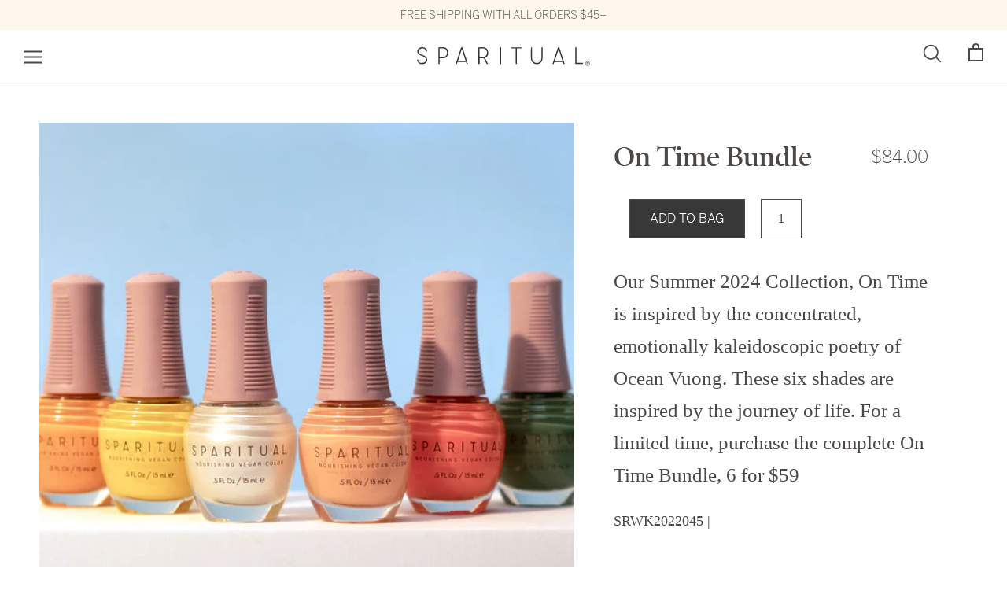

--- FILE ---
content_type: text/html; charset=utf-8
request_url: https://sparitual.com/products/devotion-copy
body_size: 53632
content:
<!doctype html>

<html class="no-js" lang="en">
  <head>
<!-- Taboola Pixel Code -->


<script type='text/javascript'>
  window._tfa = window._tfa || [];
  window._tfa.push({notify: 'event', name: 'page_view', id: 1440380});
  !function (t, f, a, x) {
         if (!document.getElementById(x)) {
            t.async = 1;t.src = a;t.id=x;f.parentNode.insertBefore(t, f);
         }
  }(document.createElement('script'),
  document.getElementsByTagName('script')[0],
  '//cdn.taboola.com/libtrc/unip/1440380/tfa.js',
  'tb_tfa_script');
</script>
<!-- End of Taboola Pixel Code -->
    <meta name="facebook-domain-verification" content="dsmc9c4yxdq14bbwrkxoiz8lhffwrh" />


  
    <meta name="google-site-verification" content="qMV6x8TgxEqzC0hAOX2TpJDCL5EmK9wMkaCMgO8zOo0" />
    <meta name="google-site-verification" content="RuP2T8WNHg5cla8LI58arCHG0nnv2UyU-H2eRQI1d9g" />
    <meta charset="utf-8"> 
    <meta http-equiv="X-UA-Compatible" content="IE=edge,chrome=1">
    <meta name="viewport" content="width=device-width, initial-scale=1.0, maximum-scale=5">
    <meta name="theme-color" content="">
    <!-- Hotjar Tracking Code for www.sparitual.com -->
    <script>
      (function(h,o,t,j,a,r){
        h.hj=h.hj||function(){(h.hj.q=h.hj.q||[]).push(arguments)};
        h._hjSettings={hjid:1303408,hjsv:6};
        a=o.getElementsByTagName('head')[0];
        r=o.createElement('script');r.async=1;
        r.src=t+h._hjSettings.hjid+j+h._hjSettings.hjsv;
        a.appendChild(r);
      })(window,document,'https://static.hotjar.com/c/hotjar-','.js?sv=');
    </script>
    <title>
      On Time Bundle &ndash; SPARITUAL
    </title><meta name="description" content="Our Summer 2024 Collection, On Time is inspired by the concentrated, emotionally kaleidoscopic poetry of Ocean Vuong. These six shades are inspired by the journey of life. For a limited time, purchase the complete On Time Bundle, 6 for $59"><link rel="canonical" href="https://sparitual.com/products/devotion-copy"><link rel="shortcut icon" href="//sparitual.com/cdn/shop/files/SR_Favicon_32x32.png?v=1724788020" type="image/png"><meta property="og:type" content="product">
  <meta property="og:title" content="On Time Bundle"><meta property="og:image" content="http://sparitual.com/cdn/shop/files/OnTime_Collection_DSC00531_fd8e6601-d4aa-463a-b03a-51760aa5e731_grande.jpg?v=1714068990">
    <meta property="og:image:secure_url" content="https://sparitual.com/cdn/shop/files/OnTime_Collection_DSC00531_fd8e6601-d4aa-463a-b03a-51760aa5e731_grande.jpg?v=1714068990"><meta property="og:image" content="http://sparitual.com/cdn/shop/files/P_Burnings_9060055.jpg_placement1in6pix_1_3da749e0-4024-452a-b338-bf81e7b3bcaf_grande.jpg?v=1714068990">
    <meta property="og:image:secure_url" content="https://sparitual.com/cdn/shop/files/P_Burnings_9060055.jpg_placement1in6pix_1_3da749e0-4024-452a-b338-bf81e7b3bcaf_grande.jpg?v=1714068990"><meta property="og:image" content="http://sparitual.com/cdn/shop/files/P_BrieflyGorgeous_9060056.jpg_placement2in6pix_1_6a6dcdd7-563a-4b85-8541-97b19dcc6c8a_grande.jpg?v=1714068990">
    <meta property="og:image:secure_url" content="https://sparitual.com/cdn/shop/files/P_BrieflyGorgeous_9060056.jpg_placement2in6pix_1_6a6dcdd7-563a-4b85-8541-97b19dcc6c8a_grande.jpg?v=1714068990"><meta property="product:price:amount" content="84.00">
  <meta property="product:price:currency" content="USD"><meta property="og:description" content="Our Summer 2024 Collection, On Time is inspired by the concentrated, emotionally kaleidoscopic poetry of Ocean Vuong. These six shades are inspired by the journey of life. For a limited time, purchase the complete On Time Bundle, 6 for $59"><meta property="og:url" content="https://sparitual.com/products/devotion-copy">
<meta property="og:site_name" content="SPARITUAL"><meta name="twitter:card" content="summary"><meta name="twitter:title" content="On Time Bundle">
  <meta name="twitter:description" content="










Our Summer 2024 Collection, On Time is inspired by the concentrated, emotionally kaleidoscopic poetry of Ocean Vuong. These six shades are inspired by the journey of life. For a limited time, purchase the complete On Time Bundle, 6 for $59










">
  <meta name="twitter:image" content="https://sparitual.com/cdn/shop/files/OnTime_Collection_DSC00531_fd8e6601-d4aa-463a-b03a-51760aa5e731_600x600_crop_center.jpg?v=1714068990">

    
<script>window.performance && window.performance.mark && window.performance.mark('shopify.content_for_header.start');</script><meta name="google-site-verification" content="ZPQ5TgkndUsSB5tuPNCF6sSP8z9IT2WoX2p4pNzo1v4">
<meta name="facebook-domain-verification" content="i2dr5ls9cryb2nbf40g252xf42oo59">
<meta id="shopify-digital-wallet" name="shopify-digital-wallet" content="/2004746349/digital_wallets/dialog">
<meta name="shopify-checkout-api-token" content="3d6c876f44039c3f8927b23310b65faf">
<meta id="in-context-paypal-metadata" data-shop-id="2004746349" data-venmo-supported="false" data-environment="production" data-locale="en_US" data-paypal-v4="true" data-currency="USD">
<link rel="alternate" type="application/json+oembed" href="https://sparitual.com/products/devotion-copy.oembed">
<script async="async" src="/checkouts/internal/preloads.js?locale=en-US"></script>
<link rel="preconnect" href="https://shop.app" crossorigin="anonymous">
<script async="async" src="https://shop.app/checkouts/internal/preloads.js?locale=en-US&shop_id=2004746349" crossorigin="anonymous"></script>
<script id="apple-pay-shop-capabilities" type="application/json">{"shopId":2004746349,"countryCode":"US","currencyCode":"USD","merchantCapabilities":["supports3DS"],"merchantId":"gid:\/\/shopify\/Shop\/2004746349","merchantName":"SPARITUAL","requiredBillingContactFields":["postalAddress","email"],"requiredShippingContactFields":["postalAddress","email"],"shippingType":"shipping","supportedNetworks":["visa","masterCard","amex","discover","elo","jcb"],"total":{"type":"pending","label":"SPARITUAL","amount":"1.00"},"shopifyPaymentsEnabled":true,"supportsSubscriptions":true}</script>
<script id="shopify-features" type="application/json">{"accessToken":"3d6c876f44039c3f8927b23310b65faf","betas":["rich-media-storefront-analytics"],"domain":"sparitual.com","predictiveSearch":true,"shopId":2004746349,"locale":"en"}</script>
<script>var Shopify = Shopify || {};
Shopify.shop = "sparitualist.myshopify.com";
Shopify.locale = "en";
Shopify.currency = {"active":"USD","rate":"1.0"};
Shopify.country = "US";
Shopify.theme = {"name":"ADA Compliance – Do Not Delete ( 04 Nov 2025 )","id":139493965933,"schema_name":"Prestige","schema_version":"3.3.4","theme_store_id":null,"role":"main"};
Shopify.theme.handle = "null";
Shopify.theme.style = {"id":null,"handle":null};
Shopify.cdnHost = "sparitual.com/cdn";
Shopify.routes = Shopify.routes || {};
Shopify.routes.root = "/";</script>
<script type="module">!function(o){(o.Shopify=o.Shopify||{}).modules=!0}(window);</script>
<script>!function(o){function n(){var o=[];function n(){o.push(Array.prototype.slice.apply(arguments))}return n.q=o,n}var t=o.Shopify=o.Shopify||{};t.loadFeatures=n(),t.autoloadFeatures=n()}(window);</script>
<script>
  window.ShopifyPay = window.ShopifyPay || {};
  window.ShopifyPay.apiHost = "shop.app\/pay";
  window.ShopifyPay.redirectState = null;
</script>
<script id="shop-js-analytics" type="application/json">{"pageType":"product"}</script>
<script defer="defer" async type="module" src="//sparitual.com/cdn/shopifycloud/shop-js/modules/v2/client.init-shop-cart-sync_C5BV16lS.en.esm.js"></script>
<script defer="defer" async type="module" src="//sparitual.com/cdn/shopifycloud/shop-js/modules/v2/chunk.common_CygWptCX.esm.js"></script>
<script type="module">
  await import("//sparitual.com/cdn/shopifycloud/shop-js/modules/v2/client.init-shop-cart-sync_C5BV16lS.en.esm.js");
await import("//sparitual.com/cdn/shopifycloud/shop-js/modules/v2/chunk.common_CygWptCX.esm.js");

  window.Shopify.SignInWithShop?.initShopCartSync?.({"fedCMEnabled":true,"windoidEnabled":true});

</script>
<script>
  window.Shopify = window.Shopify || {};
  if (!window.Shopify.featureAssets) window.Shopify.featureAssets = {};
  window.Shopify.featureAssets['shop-js'] = {"shop-cart-sync":["modules/v2/client.shop-cart-sync_ZFArdW7E.en.esm.js","modules/v2/chunk.common_CygWptCX.esm.js"],"init-fed-cm":["modules/v2/client.init-fed-cm_CmiC4vf6.en.esm.js","modules/v2/chunk.common_CygWptCX.esm.js"],"shop-button":["modules/v2/client.shop-button_tlx5R9nI.en.esm.js","modules/v2/chunk.common_CygWptCX.esm.js"],"shop-cash-offers":["modules/v2/client.shop-cash-offers_DOA2yAJr.en.esm.js","modules/v2/chunk.common_CygWptCX.esm.js","modules/v2/chunk.modal_D71HUcav.esm.js"],"init-windoid":["modules/v2/client.init-windoid_sURxWdc1.en.esm.js","modules/v2/chunk.common_CygWptCX.esm.js"],"shop-toast-manager":["modules/v2/client.shop-toast-manager_ClPi3nE9.en.esm.js","modules/v2/chunk.common_CygWptCX.esm.js"],"init-shop-email-lookup-coordinator":["modules/v2/client.init-shop-email-lookup-coordinator_B8hsDcYM.en.esm.js","modules/v2/chunk.common_CygWptCX.esm.js"],"init-shop-cart-sync":["modules/v2/client.init-shop-cart-sync_C5BV16lS.en.esm.js","modules/v2/chunk.common_CygWptCX.esm.js"],"avatar":["modules/v2/client.avatar_BTnouDA3.en.esm.js"],"pay-button":["modules/v2/client.pay-button_FdsNuTd3.en.esm.js","modules/v2/chunk.common_CygWptCX.esm.js"],"init-customer-accounts":["modules/v2/client.init-customer-accounts_DxDtT_ad.en.esm.js","modules/v2/client.shop-login-button_C5VAVYt1.en.esm.js","modules/v2/chunk.common_CygWptCX.esm.js","modules/v2/chunk.modal_D71HUcav.esm.js"],"init-shop-for-new-customer-accounts":["modules/v2/client.init-shop-for-new-customer-accounts_ChsxoAhi.en.esm.js","modules/v2/client.shop-login-button_C5VAVYt1.en.esm.js","modules/v2/chunk.common_CygWptCX.esm.js","modules/v2/chunk.modal_D71HUcav.esm.js"],"shop-login-button":["modules/v2/client.shop-login-button_C5VAVYt1.en.esm.js","modules/v2/chunk.common_CygWptCX.esm.js","modules/v2/chunk.modal_D71HUcav.esm.js"],"init-customer-accounts-sign-up":["modules/v2/client.init-customer-accounts-sign-up_CPSyQ0Tj.en.esm.js","modules/v2/client.shop-login-button_C5VAVYt1.en.esm.js","modules/v2/chunk.common_CygWptCX.esm.js","modules/v2/chunk.modal_D71HUcav.esm.js"],"shop-follow-button":["modules/v2/client.shop-follow-button_Cva4Ekp9.en.esm.js","modules/v2/chunk.common_CygWptCX.esm.js","modules/v2/chunk.modal_D71HUcav.esm.js"],"checkout-modal":["modules/v2/client.checkout-modal_BPM8l0SH.en.esm.js","modules/v2/chunk.common_CygWptCX.esm.js","modules/v2/chunk.modal_D71HUcav.esm.js"],"lead-capture":["modules/v2/client.lead-capture_Bi8yE_yS.en.esm.js","modules/v2/chunk.common_CygWptCX.esm.js","modules/v2/chunk.modal_D71HUcav.esm.js"],"shop-login":["modules/v2/client.shop-login_D6lNrXab.en.esm.js","modules/v2/chunk.common_CygWptCX.esm.js","modules/v2/chunk.modal_D71HUcav.esm.js"],"payment-terms":["modules/v2/client.payment-terms_CZxnsJam.en.esm.js","modules/v2/chunk.common_CygWptCX.esm.js","modules/v2/chunk.modal_D71HUcav.esm.js"]};
</script>
<script>(function() {
  var isLoaded = false;
  function asyncLoad() {
    if (isLoaded) return;
    isLoaded = true;
    var urls = ["https:\/\/shopifycdn.aaawebstore.com\/formbuilder\/appfiles\/aaa_form_builder_script_minify_v1.js?shop=sparitualist.myshopify.com","\/\/shopify.privy.com\/widget.js?shop=sparitualist.myshopify.com","https:\/\/upsells.boldapps.net\/v2_ui\/js\/UpsellTracker.js?shop=sparitualist.myshopify.com","https:\/\/upsells.boldapps.net\/v2_ui\/js\/upsell.js?shop=sparitualist.myshopify.com","https:\/\/www.orderlogicapp.com\/embedded_js\/production_base.js?1589922463\u0026shop=sparitualist.myshopify.com","https:\/\/tag.rmp.rakuten.com\/122804.ct.js?shop=sparitualist.myshopify.com","https:\/\/str.rise-ai.com\/?shop=sparitualist.myshopify.com","https:\/\/strn.rise-ai.com\/?shop=sparitualist.myshopify.com","https:\/\/cdn.506.io\/eg\/script.js?shop=sparitualist.myshopify.com","https:\/\/d3hw6dc1ow8pp2.cloudfront.net\/reviewsWidget.min.js?shop=sparitualist.myshopify.com","https:\/\/cdn-app.sealsubscriptions.com\/shopify\/public\/js\/sealsubscriptions.js?shop=sparitualist.myshopify.com","https:\/\/integration-sh.talkshop.live\/static\/section-load-event-listener.js?shop=sparitualist.myshopify.com","https:\/\/integration-sh-proxy.talkshop.live\/feed-bundle.js?shop=sparitualist.myshopify.com","https:\/\/embed.talkshop.live\/embed.js?shop=sparitualist.myshopify.com","https:\/\/gdprcdn.b-cdn.net\/js\/gdpr_cookie_consent.min.js?shop=sparitualist.myshopify.com","https:\/\/cdn.rebuyengine.com\/onsite\/js\/rebuy.js?shop=sparitualist.myshopify.com","https:\/\/cdn.nfcube.com\/instafeed-2c89b150eedbd797dba0e6d796cee50a.js?shop=sparitualist.myshopify.com","https:\/\/cdn.attn.tv\/sparitual\/dtag.js?shop=sparitualist.myshopify.com","\/\/backinstock.useamp.com\/widget\/14750_1767154164.js?category=bis\u0026v=6\u0026shop=sparitualist.myshopify.com","\/\/cdn.shopify.com\/proxy\/12c438f1d1bb867f5df5c0fa343cbdf1c72fdabfea4a51baac483df071f0945f\/sa-prod.saincserv.com\/i\/notification-TQFGLOIR.js?shop=sparitualist.myshopify.com\u0026sp-cache-control=cHVibGljLCBtYXgtYWdlPTkwMA"];
    for (var i = 0; i < urls.length; i++) {
      var s = document.createElement('script');
      s.type = 'text/javascript';
      s.async = true;
      s.src = urls[i];
      var x = document.getElementsByTagName('script')[0];
      x.parentNode.insertBefore(s, x);
    }
  };
  if(window.attachEvent) {
    window.attachEvent('onload', asyncLoad);
  } else {
    window.addEventListener('load', asyncLoad, false);
  }
})();</script>
<script id="__st">var __st={"a":2004746349,"offset":-28800,"reqid":"0d3dbc89-8e40-43c2-9984-0500d145d016-1768729764","pageurl":"sparitual.com\/products\/devotion-copy","u":"e913aad1fab4","p":"product","rtyp":"product","rid":7352251416685};</script>
<script>window.ShopifyPaypalV4VisibilityTracking = true;</script>
<script id="captcha-bootstrap">!function(){'use strict';const t='contact',e='account',n='new_comment',o=[[t,t],['blogs',n],['comments',n],[t,'customer']],c=[[e,'customer_login'],[e,'guest_login'],[e,'recover_customer_password'],[e,'create_customer']],r=t=>t.map((([t,e])=>`form[action*='/${t}']:not([data-nocaptcha='true']) input[name='form_type'][value='${e}']`)).join(','),a=t=>()=>t?[...document.querySelectorAll(t)].map((t=>t.form)):[];function s(){const t=[...o],e=r(t);return a(e)}const i='password',u='form_key',d=['recaptcha-v3-token','g-recaptcha-response','h-captcha-response',i],f=()=>{try{return window.sessionStorage}catch{return}},m='__shopify_v',_=t=>t.elements[u];function p(t,e,n=!1){try{const o=window.sessionStorage,c=JSON.parse(o.getItem(e)),{data:r}=function(t){const{data:e,action:n}=t;return t[m]||n?{data:e,action:n}:{data:t,action:n}}(c);for(const[e,n]of Object.entries(r))t.elements[e]&&(t.elements[e].value=n);n&&o.removeItem(e)}catch(o){console.error('form repopulation failed',{error:o})}}const l='form_type',E='cptcha';function T(t){t.dataset[E]=!0}const w=window,h=w.document,L='Shopify',v='ce_forms',y='captcha';let A=!1;((t,e)=>{const n=(g='f06e6c50-85a8-45c8-87d0-21a2b65856fe',I='https://cdn.shopify.com/shopifycloud/storefront-forms-hcaptcha/ce_storefront_forms_captcha_hcaptcha.v1.5.2.iife.js',D={infoText:'Protected by hCaptcha',privacyText:'Privacy',termsText:'Terms'},(t,e,n)=>{const o=w[L][v],c=o.bindForm;if(c)return c(t,g,e,D).then(n);var r;o.q.push([[t,g,e,D],n]),r=I,A||(h.body.append(Object.assign(h.createElement('script'),{id:'captcha-provider',async:!0,src:r})),A=!0)});var g,I,D;w[L]=w[L]||{},w[L][v]=w[L][v]||{},w[L][v].q=[],w[L][y]=w[L][y]||{},w[L][y].protect=function(t,e){n(t,void 0,e),T(t)},Object.freeze(w[L][y]),function(t,e,n,w,h,L){const[v,y,A,g]=function(t,e,n){const i=e?o:[],u=t?c:[],d=[...i,...u],f=r(d),m=r(i),_=r(d.filter((([t,e])=>n.includes(e))));return[a(f),a(m),a(_),s()]}(w,h,L),I=t=>{const e=t.target;return e instanceof HTMLFormElement?e:e&&e.form},D=t=>v().includes(t);t.addEventListener('submit',(t=>{const e=I(t);if(!e)return;const n=D(e)&&!e.dataset.hcaptchaBound&&!e.dataset.recaptchaBound,o=_(e),c=g().includes(e)&&(!o||!o.value);(n||c)&&t.preventDefault(),c&&!n&&(function(t){try{if(!f())return;!function(t){const e=f();if(!e)return;const n=_(t);if(!n)return;const o=n.value;o&&e.removeItem(o)}(t);const e=Array.from(Array(32),(()=>Math.random().toString(36)[2])).join('');!function(t,e){_(t)||t.append(Object.assign(document.createElement('input'),{type:'hidden',name:u})),t.elements[u].value=e}(t,e),function(t,e){const n=f();if(!n)return;const o=[...t.querySelectorAll(`input[type='${i}']`)].map((({name:t})=>t)),c=[...d,...o],r={};for(const[a,s]of new FormData(t).entries())c.includes(a)||(r[a]=s);n.setItem(e,JSON.stringify({[m]:1,action:t.action,data:r}))}(t,e)}catch(e){console.error('failed to persist form',e)}}(e),e.submit())}));const S=(t,e)=>{t&&!t.dataset[E]&&(n(t,e.some((e=>e===t))),T(t))};for(const o of['focusin','change'])t.addEventListener(o,(t=>{const e=I(t);D(e)&&S(e,y())}));const B=e.get('form_key'),M=e.get(l),P=B&&M;t.addEventListener('DOMContentLoaded',(()=>{const t=y();if(P)for(const e of t)e.elements[l].value===M&&p(e,B);[...new Set([...A(),...v().filter((t=>'true'===t.dataset.shopifyCaptcha))])].forEach((e=>S(e,t)))}))}(h,new URLSearchParams(w.location.search),n,t,e,['guest_login'])})(!0,!0)}();</script>
<script integrity="sha256-4kQ18oKyAcykRKYeNunJcIwy7WH5gtpwJnB7kiuLZ1E=" data-source-attribution="shopify.loadfeatures" defer="defer" src="//sparitual.com/cdn/shopifycloud/storefront/assets/storefront/load_feature-a0a9edcb.js" crossorigin="anonymous"></script>
<script crossorigin="anonymous" defer="defer" src="//sparitual.com/cdn/shopifycloud/storefront/assets/shopify_pay/storefront-65b4c6d7.js?v=20250812"></script>
<script data-source-attribution="shopify.dynamic_checkout.dynamic.init">var Shopify=Shopify||{};Shopify.PaymentButton=Shopify.PaymentButton||{isStorefrontPortableWallets:!0,init:function(){window.Shopify.PaymentButton.init=function(){};var t=document.createElement("script");t.src="https://sparitual.com/cdn/shopifycloud/portable-wallets/latest/portable-wallets.en.js",t.type="module",document.head.appendChild(t)}};
</script>
<script data-source-attribution="shopify.dynamic_checkout.buyer_consent">
  function portableWalletsHideBuyerConsent(e){var t=document.getElementById("shopify-buyer-consent"),n=document.getElementById("shopify-subscription-policy-button");t&&n&&(t.classList.add("hidden"),t.setAttribute("aria-hidden","true"),n.removeEventListener("click",e))}function portableWalletsShowBuyerConsent(e){var t=document.getElementById("shopify-buyer-consent"),n=document.getElementById("shopify-subscription-policy-button");t&&n&&(t.classList.remove("hidden"),t.removeAttribute("aria-hidden"),n.addEventListener("click",e))}window.Shopify?.PaymentButton&&(window.Shopify.PaymentButton.hideBuyerConsent=portableWalletsHideBuyerConsent,window.Shopify.PaymentButton.showBuyerConsent=portableWalletsShowBuyerConsent);
</script>
<script data-source-attribution="shopify.dynamic_checkout.cart.bootstrap">document.addEventListener("DOMContentLoaded",(function(){function t(){return document.querySelector("shopify-accelerated-checkout-cart, shopify-accelerated-checkout")}if(t())Shopify.PaymentButton.init();else{new MutationObserver((function(e,n){t()&&(Shopify.PaymentButton.init(),n.disconnect())})).observe(document.body,{childList:!0,subtree:!0})}}));
</script>
<link id="shopify-accelerated-checkout-styles" rel="stylesheet" media="screen" href="https://sparitual.com/cdn/shopifycloud/portable-wallets/latest/accelerated-checkout-backwards-compat.css" crossorigin="anonymous">
<style id="shopify-accelerated-checkout-cart">
        #shopify-buyer-consent {
  margin-top: 1em;
  display: inline-block;
  width: 100%;
}

#shopify-buyer-consent.hidden {
  display: none;
}

#shopify-subscription-policy-button {
  background: none;
  border: none;
  padding: 0;
  text-decoration: underline;
  font-size: inherit;
  cursor: pointer;
}

#shopify-subscription-policy-button::before {
  box-shadow: none;
}

      </style>

<script>window.performance && window.performance.mark && window.performance.mark('shopify.content_for_header.end');</script>
    
<script>window.BOLD = window.BOLD || {};
    window.BOLD.common = window.BOLD.common || {};
    window.BOLD.common.Shopify = window.BOLD.common.Shopify || {};
    window.BOLD.common.Shopify.shop = {
      domain: 'sparitual.com',
      permanent_domain: 'sparitualist.myshopify.com',
      url: 'https://sparitual.com',
      secure_url: 'https://sparitual.com',
      money_format: "${{amount}}",
      currency: "USD"
    };
    window.BOLD.common.Shopify.customer = {
      id: null,
      tags: null,
    };
    window.BOLD.common.Shopify.cart = {"note":null,"attributes":{},"original_total_price":0,"total_price":0,"total_discount":0,"total_weight":0.0,"item_count":0,"items":[],"requires_shipping":false,"currency":"USD","items_subtotal_price":0,"cart_level_discount_applications":[],"checkout_charge_amount":0};
    window.BOLD.common.template = 'product';window.BOLD.common.Shopify.formatMoney = function(money, format) {
        function n(t, e) {
            return "undefined" == typeof t ? e : t
        }
        function r(t, e, r, i) {
            if (e = n(e, 2),
                r = n(r, ","),
                i = n(i, "."),
            isNaN(t) || null == t)
                return 0;
            t = (t / 100).toFixed(e);
            var o = t.split(".")
                , a = o[0].replace(/(\d)(?=(\d\d\d)+(?!\d))/g, "$1" + r)
                , s = o[1] ? i + o[1] : "";
            return a + s
        }
        "string" == typeof money && (money = money.replace(".", ""));
        var i = ""
            , o = /\{\{\s*(\w+)\s*\}\}/
            , a = format || window.BOLD.common.Shopify.shop.money_format || window.Shopify.money_format || "$ {{ amount }}";
        switch (a.match(o)[1]) {
            case "amount":
                i = r(money, 2, ",", ".");
                break;
            case "amount_no_decimals":
                i = r(money, 0, ",", ".");
                break;
            case "amount_with_comma_separator":
                i = r(money, 2, ".", ",");
                break;
            case "amount_no_decimals_with_comma_separator":
                i = r(money, 0, ".", ",");
                break;
            case "amount_with_space_separator":
                i = r(money, 2, " ", ",");
                break;
            case "amount_no_decimals_with_space_separator":
                i = r(money, 0, " ", ",");
                break;
            case "amount_with_apostrophe_separator":
                i = r(money, 2, "'", ".");
                break;
        }
        return a.replace(o, i);
    };
    window.BOLD.common.Shopify.saveProduct = function (handle, product) {
      if (typeof handle === 'string' && typeof window.BOLD.common.Shopify.products[handle] === 'undefined') {
        if (typeof product === 'number') {
          window.BOLD.common.Shopify.handles[product] = handle;
          product = { id: product };
        }
        window.BOLD.common.Shopify.products[handle] = product;
      }
    };
    window.BOLD.common.Shopify.saveVariant = function (variant_id, variant) {
      if (typeof variant_id === 'number' && typeof window.BOLD.common.Shopify.variants[variant_id] === 'undefined') {
        window.BOLD.common.Shopify.variants[variant_id] = variant;
      }
    };window.BOLD.common.Shopify.products = window.BOLD.common.Shopify.products || {};
    window.BOLD.common.Shopify.variants = window.BOLD.common.Shopify.variants || {};
    window.BOLD.common.Shopify.handles = window.BOLD.common.Shopify.handles || {};window.BOLD.common.Shopify.handle = "devotion-copy"
window.BOLD.common.Shopify.saveProduct("devotion-copy", 7352251416685);window.BOLD.common.Shopify.saveVariant(41416393850989, { product_id: 7352251416685, product_handle: "devotion-copy", price: 8400, group_id: '', csp_metafield: {}});window.BOLD.apps_installed = {"Product Upsell":3,"Store Locator":1} || {};window.BOLD.common.Shopify.metafields = window.BOLD.common.Shopify.metafields || {};window.BOLD.common.Shopify.metafields["bold_rp"] = {};window.BOLD.common.Shopify.metafields["bold_csp_defaults"] = {};window.BOLD.common.cacheParams = window.BOLD.common.cacheParams || {};
</script><link href="//sparitual.com/cdn/shop/t/32/assets/bold-upsell.css?v=51915886505602322711762201949" rel="stylesheet" type="text/css" media="all" />
<link href="//sparitual.com/cdn/shop/t/32/assets/bold-upsell-custom.css?v=150135899998303055901762201948" rel="stylesheet" type="text/css" media="all" />

<script>
          var currentScript = document.currentScript || document.scripts[document.scripts.length - 1];
          var boldVariantIds =[41416393850989];
          var boldProductHandle ="devotion-copy";
          var BOLD = BOLD || {};
          BOLD.products = BOLD.products || {};
          BOLD.variant_lookup = BOLD.variant_lookup || {};
          if (window.BOLD && !BOLD.common) {
              BOLD.common = BOLD.common || {};
              BOLD.common.Shopify = BOLD.common.Shopify || {};
              window.BOLD.common.Shopify.products = window.BOLD.common.Shopify.products || {};
              window.BOLD.common.Shopify.variants = window.BOLD.common.Shopify.variants || {};
              window.BOLD.common.Shopify.handles = window.BOLD.common.Shopify.handles || {};
              window.BOLD.common.Shopify.saveProduct = function (handle, product) {
                  if (typeof handle === 'string' && typeof window.BOLD.common.Shopify.products[handle] === 'undefined') {
                      if (typeof product === 'number') {
                          window.BOLD.common.Shopify.handles[product] = handle;
                          product = { id: product };
                      }
                      window.BOLD.common.Shopify.products[handle] = product;
                  }
              };
              window.BOLD.common.Shopify.saveVariant = function (variant_id, variant) {
                  if (typeof variant_id === 'number' && typeof window.BOLD.common.Shopify.variants[variant_id] === 'undefined') {
                      window.BOLD.common.Shopify.variants[variant_id] = variant;
                  }
              };
          }

          for (var boldIndex = 0; boldIndex < boldVariantIds.length; boldIndex = boldIndex + 1) {
            BOLD.variant_lookup[boldVariantIds[boldIndex]] = boldProductHandle;
          }

          BOLD.products[boldProductHandle] ={
    "id":7352251416685,
    "title":"On Time Bundle","handle":"devotion-copy",
    "description":"\u003cdiv aria-setsize=\"-1\" class=\"c-virtual_list__item\" role=\"listitem\" id=\"1708026398.376399\" data-qa=\"virtual-list-item\" data-item-key=\"1708026398.376399\" tabindex=\"0\" data-mce-fragment=\"1\" data-mce-tabindex=\"0\"\u003e\n\u003cdiv role=\"presentation\" class=\"c-message_kit__background c-message_kit__background--hovered p-message_pane_message__message c-message_kit__message\" data-qa=\"message_container\" data-qa-unprocessed=\"false\" data-qa-placeholder=\"false\" data-mce-fragment=\"1\"\u003e\n\u003cdiv role=\"document\" aria-roledescription=\"message\" class=\"c-message_kit__hover c-message_kit__hover--hovered\" data-qa-hover=\"true\" data-mce-fragment=\"1\"\u003e\n\u003cdiv class=\"c-message_kit__actions c-message_kit__actions--above\" data-mce-fragment=\"1\"\u003e\n\u003cdiv class=\"c-message_kit__gutter\" data-mce-fragment=\"1\"\u003e\n\u003cdiv role=\"presentation\" class=\"c-message_kit__gutter__right\" data-qa=\"message_content\" data-mce-fragment=\"1\"\u003e\n\u003cdiv class=\"c-message_kit__blocks c-message_kit__blocks--rich_text\" data-mce-fragment=\"1\"\u003e\n\u003cdiv class=\"c-message__message_blocks c-message__message_blocks--rich_text\" data-qa=\"message-text\" data-mce-fragment=\"1\"\u003e\n\u003cdiv class=\"p-block_kit_renderer\" data-qa=\"block-kit-renderer\" data-mce-fragment=\"1\"\u003e\n\u003cdiv class=\"p-block_kit_renderer__block_wrapper p-block_kit_renderer__block_wrapper--first\" data-mce-fragment=\"1\"\u003e\n\u003cdiv class=\"p-rich_text_block\" dir=\"auto\" data-mce-fragment=\"1\"\u003e\n\u003cdiv class=\"p-rich_text_section\" data-mce-fragment=\"1\"\u003e\u003cspan data-sheets-root=\"1\" data-sheets-value='{\"1\":2,\"2\":\"Our Summer 2024 Collection, On Time is inspired by the concentrated, emotionally kaleidoscopic poetry of Ocean Vuong. These six shades are inspired by the journey of life. For a limited time, purchase the complete On Time Bundle, 6 for $59\"}' data-sheets-userformat='{\"2\":6979,\"3\":{\"1\":0},\"4\":{\"1\":2,\"2\":16777215},\"9\":0,\"11\":4,\"12\":0,\"14\":{\"1\":2,\"2\":0},\"15\":\"Arial\"}'\u003eOur Summer 2024 Collection, On Time is inspired by the concentrated, emotionally kaleidoscopic poetry of Ocean Vuong. These six shades are inspired by the journey of life. For a limited time, purchase the complete On Time Bundle, 6 for $59\u003c\/span\u003e\u003c\/div\u003e\n\u003c\/div\u003e\n\u003c\/div\u003e\n\u003c\/div\u003e\n\u003c\/div\u003e\n\u003c\/div\u003e\n\u003c\/div\u003e\n\u003c\/div\u003e\n\u003c\/div\u003e\n\u003c\/div\u003e\n\u003c\/div\u003e\n\u003c\/div\u003e",
    "published_at":"2024-05-01T05:32:43",
    "created_at":"2024-04-25T10:54:58",
    "vendor":"SPARITUAL",
    "type":"Nourishing Vegan Color",
    "tags":["Nourishing Vegan Color","saleexclusion"],
    "price":8400,
    "price_min":8400,
    "price_max":8400,
    "price_varies":false,
    "compare_at_price":null,
    "compare_at_price_min":0,
    "compare_at_price_max":0,
    "compare_at_price_varies":false,
    "all_variant_ids":[41416393850989],
    "variants":[{"id":41416393850989,"title":"Default Title","option1":"Default Title","option2":null,"option3":null,"sku":"SRWK2022045","requires_shipping":true,"taxable":true,"featured_image":null,"available":true,"name":"On Time Bundle","public_title":null,"options":["Default Title"],"price":8400,"weight":0,"compare_at_price":null,"inventory_management":"shopify","barcode":null,"requires_selling_plan":false,"selling_plan_allocations":[],"quantity_rule":{"min":1,"max":null,"increment":1}}],
    "available":null,"images":["\/\/sparitual.com\/cdn\/shop\/files\/OnTime_Collection_DSC00531_fd8e6601-d4aa-463a-b03a-51760aa5e731.jpg?v=1714068990","\/\/sparitual.com\/cdn\/shop\/files\/P_Burnings_9060055.jpg_placement1in6pix_1_3da749e0-4024-452a-b338-bf81e7b3bcaf.jpg?v=1714068990","\/\/sparitual.com\/cdn\/shop\/files\/P_BrieflyGorgeous_9060056.jpg_placement2in6pix_1_6a6dcdd7-563a-4b85-8541-97b19dcc6c8a.jpg?v=1714068990","\/\/sparitual.com\/cdn\/shop\/files\/P_TimeIsAMother_9060057.jpg_placement3in6pix_1_fc78963f-b824-4d04-9cae-f09a9d05028d.jpg?v=1714068990","\/\/sparitual.com\/cdn\/shop\/files\/P_I_llLove_9060058.jpg_placement4in6pix_1_da7c6775-9266-4de6-9d91-61af4bc855de.jpg?v=1714068990","\/\/sparitual.com\/cdn\/shop\/files\/P_Secrets_In-Peonies__9060059.jpg_placement5in6pix_1_785c330d-6788-4da0-b9d0-6a151cf18b16.jpg?v=1714068990","\/\/sparitual.com\/cdn\/shop\/files\/P_Devotion_9060060.jpg_placement6in6pix_1_006e07b9-49a2-4c9f-bf2c-4098ced045b9.jpg?v=1714068990"],"featured_image":"\/\/sparitual.com\/cdn\/shop\/files\/OnTime_Collection_DSC00531_fd8e6601-d4aa-463a-b03a-51760aa5e731.jpg?v=1714068990",
    "options":["Title"],
    "url":"\/products\/devotion-copy"};var boldCSPMetafields = {};
          var boldTempProduct ={"id":7352251416685,"title":"On Time Bundle","handle":"devotion-copy","description":"\u003cdiv aria-setsize=\"-1\" class=\"c-virtual_list__item\" role=\"listitem\" id=\"1708026398.376399\" data-qa=\"virtual-list-item\" data-item-key=\"1708026398.376399\" tabindex=\"0\" data-mce-fragment=\"1\" data-mce-tabindex=\"0\"\u003e\n\u003cdiv role=\"presentation\" class=\"c-message_kit__background c-message_kit__background--hovered p-message_pane_message__message c-message_kit__message\" data-qa=\"message_container\" data-qa-unprocessed=\"false\" data-qa-placeholder=\"false\" data-mce-fragment=\"1\"\u003e\n\u003cdiv role=\"document\" aria-roledescription=\"message\" class=\"c-message_kit__hover c-message_kit__hover--hovered\" data-qa-hover=\"true\" data-mce-fragment=\"1\"\u003e\n\u003cdiv class=\"c-message_kit__actions c-message_kit__actions--above\" data-mce-fragment=\"1\"\u003e\n\u003cdiv class=\"c-message_kit__gutter\" data-mce-fragment=\"1\"\u003e\n\u003cdiv role=\"presentation\" class=\"c-message_kit__gutter__right\" data-qa=\"message_content\" data-mce-fragment=\"1\"\u003e\n\u003cdiv class=\"c-message_kit__blocks c-message_kit__blocks--rich_text\" data-mce-fragment=\"1\"\u003e\n\u003cdiv class=\"c-message__message_blocks c-message__message_blocks--rich_text\" data-qa=\"message-text\" data-mce-fragment=\"1\"\u003e\n\u003cdiv class=\"p-block_kit_renderer\" data-qa=\"block-kit-renderer\" data-mce-fragment=\"1\"\u003e\n\u003cdiv class=\"p-block_kit_renderer__block_wrapper p-block_kit_renderer__block_wrapper--first\" data-mce-fragment=\"1\"\u003e\n\u003cdiv class=\"p-rich_text_block\" dir=\"auto\" data-mce-fragment=\"1\"\u003e\n\u003cdiv class=\"p-rich_text_section\" data-mce-fragment=\"1\"\u003e\u003cspan data-sheets-root=\"1\" data-sheets-value='{\"1\":2,\"2\":\"Our Summer 2024 Collection, On Time is inspired by the concentrated, emotionally kaleidoscopic poetry of Ocean Vuong. These six shades are inspired by the journey of life. For a limited time, purchase the complete On Time Bundle, 6 for $59\"}' data-sheets-userformat='{\"2\":6979,\"3\":{\"1\":0},\"4\":{\"1\":2,\"2\":16777215},\"9\":0,\"11\":4,\"12\":0,\"14\":{\"1\":2,\"2\":0},\"15\":\"Arial\"}'\u003eOur Summer 2024 Collection, On Time is inspired by the concentrated, emotionally kaleidoscopic poetry of Ocean Vuong. These six shades are inspired by the journey of life. For a limited time, purchase the complete On Time Bundle, 6 for $59\u003c\/span\u003e\u003c\/div\u003e\n\u003c\/div\u003e\n\u003c\/div\u003e\n\u003c\/div\u003e\n\u003c\/div\u003e\n\u003c\/div\u003e\n\u003c\/div\u003e\n\u003c\/div\u003e\n\u003c\/div\u003e\n\u003c\/div\u003e\n\u003c\/div\u003e\n\u003c\/div\u003e","published_at":"2024-05-01T05:32:43-07:00","created_at":"2024-04-25T10:54:58-07:00","vendor":"SPARITUAL","type":"Nourishing Vegan Color","tags":["Nourishing Vegan Color","saleexclusion"],"price":8400,"price_min":8400,"price_max":8400,"available":true,"price_varies":false,"compare_at_price":null,"compare_at_price_min":0,"compare_at_price_max":0,"compare_at_price_varies":false,"variants":[{"id":41416393850989,"title":"Default Title","option1":"Default Title","option2":null,"option3":null,"sku":"SRWK2022045","requires_shipping":true,"taxable":true,"featured_image":null,"available":true,"name":"On Time Bundle","public_title":null,"options":["Default Title"],"price":8400,"weight":0,"compare_at_price":null,"inventory_management":"shopify","barcode":null,"requires_selling_plan":false,"selling_plan_allocations":[],"quantity_rule":{"min":1,"max":null,"increment":1}}],"images":["\/\/sparitual.com\/cdn\/shop\/files\/OnTime_Collection_DSC00531_fd8e6601-d4aa-463a-b03a-51760aa5e731.jpg?v=1714068990","\/\/sparitual.com\/cdn\/shop\/files\/P_Burnings_9060055.jpg_placement1in6pix_1_3da749e0-4024-452a-b338-bf81e7b3bcaf.jpg?v=1714068990","\/\/sparitual.com\/cdn\/shop\/files\/P_BrieflyGorgeous_9060056.jpg_placement2in6pix_1_6a6dcdd7-563a-4b85-8541-97b19dcc6c8a.jpg?v=1714068990","\/\/sparitual.com\/cdn\/shop\/files\/P_TimeIsAMother_9060057.jpg_placement3in6pix_1_fc78963f-b824-4d04-9cae-f09a9d05028d.jpg?v=1714068990","\/\/sparitual.com\/cdn\/shop\/files\/P_I_llLove_9060058.jpg_placement4in6pix_1_da7c6775-9266-4de6-9d91-61af4bc855de.jpg?v=1714068990","\/\/sparitual.com\/cdn\/shop\/files\/P_Secrets_In-Peonies__9060059.jpg_placement5in6pix_1_785c330d-6788-4da0-b9d0-6a151cf18b16.jpg?v=1714068990","\/\/sparitual.com\/cdn\/shop\/files\/P_Devotion_9060060.jpg_placement6in6pix_1_006e07b9-49a2-4c9f-bf2c-4098ced045b9.jpg?v=1714068990"],"featured_image":"\/\/sparitual.com\/cdn\/shop\/files\/OnTime_Collection_DSC00531_fd8e6601-d4aa-463a-b03a-51760aa5e731.jpg?v=1714068990","options":["Title"],"media":[{"alt":"Nourishing Vegan Color collection featuring six nail polish shades. Vegan, cruelty-free, clean formula for healthy nails with 1-step application, no base or top coat needed.","id":24103940554861,"position":1,"preview_image":{"aspect_ratio":1.0,"height":600,"width":600,"src":"\/\/sparitual.com\/cdn\/shop\/files\/OnTime_Collection_DSC00531_fd8e6601-d4aa-463a-b03a-51760aa5e731.jpg?v=1714068990"},"aspect_ratio":1.0,"height":600,"media_type":"image","src":"\/\/sparitual.com\/cdn\/shop\/files\/OnTime_Collection_DSC00531_fd8e6601-d4aa-463a-b03a-51760aa5e731.jpg?v=1714068990","width":600},{"alt":null,"id":24103796703341,"position":2,"preview_image":{"aspect_ratio":1.0,"height":600,"width":600,"src":"\/\/sparitual.com\/cdn\/shop\/files\/P_Burnings_9060055.jpg_placement1in6pix_1_3da749e0-4024-452a-b338-bf81e7b3bcaf.jpg?v=1714068990"},"aspect_ratio":1.0,"height":600,"media_type":"image","src":"\/\/sparitual.com\/cdn\/shop\/files\/P_Burnings_9060055.jpg_placement1in6pix_1_3da749e0-4024-452a-b338-bf81e7b3bcaf.jpg?v=1714068990","width":600},{"alt":null,"id":24103796736109,"position":3,"preview_image":{"aspect_ratio":1.0,"height":600,"width":600,"src":"\/\/sparitual.com\/cdn\/shop\/files\/P_BrieflyGorgeous_9060056.jpg_placement2in6pix_1_6a6dcdd7-563a-4b85-8541-97b19dcc6c8a.jpg?v=1714068990"},"aspect_ratio":1.0,"height":600,"media_type":"image","src":"\/\/sparitual.com\/cdn\/shop\/files\/P_BrieflyGorgeous_9060056.jpg_placement2in6pix_1_6a6dcdd7-563a-4b85-8541-97b19dcc6c8a.jpg?v=1714068990","width":600},{"alt":null,"id":24103796506733,"position":4,"preview_image":{"aspect_ratio":1.0,"height":600,"width":600,"src":"\/\/sparitual.com\/cdn\/shop\/files\/P_TimeIsAMother_9060057.jpg_placement3in6pix_1_fc78963f-b824-4d04-9cae-f09a9d05028d.jpg?v=1714068990"},"aspect_ratio":1.0,"height":600,"media_type":"image","src":"\/\/sparitual.com\/cdn\/shop\/files\/P_TimeIsAMother_9060057.jpg_placement3in6pix_1_fc78963f-b824-4d04-9cae-f09a9d05028d.jpg?v=1714068990","width":600},{"alt":null,"id":24103796637805,"position":5,"preview_image":{"aspect_ratio":1.0,"height":600,"width":600,"src":"\/\/sparitual.com\/cdn\/shop\/files\/P_I_llLove_9060058.jpg_placement4in6pix_1_da7c6775-9266-4de6-9d91-61af4bc855de.jpg?v=1714068990"},"aspect_ratio":1.0,"height":600,"media_type":"image","src":"\/\/sparitual.com\/cdn\/shop\/files\/P_I_llLove_9060058.jpg_placement4in6pix_1_da7c6775-9266-4de6-9d91-61af4bc855de.jpg?v=1714068990","width":600},{"alt":null,"id":24103796572269,"position":6,"preview_image":{"aspect_ratio":1.0,"height":600,"width":600,"src":"\/\/sparitual.com\/cdn\/shop\/files\/P_Secrets_In-Peonies__9060059.jpg_placement5in6pix_1_785c330d-6788-4da0-b9d0-6a151cf18b16.jpg?v=1714068990"},"aspect_ratio":1.0,"height":600,"media_type":"image","src":"\/\/sparitual.com\/cdn\/shop\/files\/P_Secrets_In-Peonies__9060059.jpg_placement5in6pix_1_785c330d-6788-4da0-b9d0-6a151cf18b16.jpg?v=1714068990","width":600},{"alt":null,"id":24103796670573,"position":7,"preview_image":{"aspect_ratio":1.0,"height":600,"width":600,"src":"\/\/sparitual.com\/cdn\/shop\/files\/P_Devotion_9060060.jpg_placement6in6pix_1_006e07b9-49a2-4c9f-bf2c-4098ced045b9.jpg?v=1714068990"},"aspect_ratio":1.0,"height":600,"media_type":"image","src":"\/\/sparitual.com\/cdn\/shop\/files\/P_Devotion_9060060.jpg_placement6in6pix_1_006e07b9-49a2-4c9f-bf2c-4098ced045b9.jpg?v=1714068990","width":600}],"requires_selling_plan":false,"selling_plan_groups":[],"content":"\u003cdiv aria-setsize=\"-1\" class=\"c-virtual_list__item\" role=\"listitem\" id=\"1708026398.376399\" data-qa=\"virtual-list-item\" data-item-key=\"1708026398.376399\" tabindex=\"0\" data-mce-fragment=\"1\" data-mce-tabindex=\"0\"\u003e\n\u003cdiv role=\"presentation\" class=\"c-message_kit__background c-message_kit__background--hovered p-message_pane_message__message c-message_kit__message\" data-qa=\"message_container\" data-qa-unprocessed=\"false\" data-qa-placeholder=\"false\" data-mce-fragment=\"1\"\u003e\n\u003cdiv role=\"document\" aria-roledescription=\"message\" class=\"c-message_kit__hover c-message_kit__hover--hovered\" data-qa-hover=\"true\" data-mce-fragment=\"1\"\u003e\n\u003cdiv class=\"c-message_kit__actions c-message_kit__actions--above\" data-mce-fragment=\"1\"\u003e\n\u003cdiv class=\"c-message_kit__gutter\" data-mce-fragment=\"1\"\u003e\n\u003cdiv role=\"presentation\" class=\"c-message_kit__gutter__right\" data-qa=\"message_content\" data-mce-fragment=\"1\"\u003e\n\u003cdiv class=\"c-message_kit__blocks c-message_kit__blocks--rich_text\" data-mce-fragment=\"1\"\u003e\n\u003cdiv class=\"c-message__message_blocks c-message__message_blocks--rich_text\" data-qa=\"message-text\" data-mce-fragment=\"1\"\u003e\n\u003cdiv class=\"p-block_kit_renderer\" data-qa=\"block-kit-renderer\" data-mce-fragment=\"1\"\u003e\n\u003cdiv class=\"p-block_kit_renderer__block_wrapper p-block_kit_renderer__block_wrapper--first\" data-mce-fragment=\"1\"\u003e\n\u003cdiv class=\"p-rich_text_block\" dir=\"auto\" data-mce-fragment=\"1\"\u003e\n\u003cdiv class=\"p-rich_text_section\" data-mce-fragment=\"1\"\u003e\u003cspan data-sheets-root=\"1\" data-sheets-value='{\"1\":2,\"2\":\"Our Summer 2024 Collection, On Time is inspired by the concentrated, emotionally kaleidoscopic poetry of Ocean Vuong. These six shades are inspired by the journey of life. For a limited time, purchase the complete On Time Bundle, 6 for $59\"}' data-sheets-userformat='{\"2\":6979,\"3\":{\"1\":0},\"4\":{\"1\":2,\"2\":16777215},\"9\":0,\"11\":4,\"12\":0,\"14\":{\"1\":2,\"2\":0},\"15\":\"Arial\"}'\u003eOur Summer 2024 Collection, On Time is inspired by the concentrated, emotionally kaleidoscopic poetry of Ocean Vuong. These six shades are inspired by the journey of life. For a limited time, purchase the complete On Time Bundle, 6 for $59\u003c\/span\u003e\u003c\/div\u003e\n\u003c\/div\u003e\n\u003c\/div\u003e\n\u003c\/div\u003e\n\u003c\/div\u003e\n\u003c\/div\u003e\n\u003c\/div\u003e\n\u003c\/div\u003e\n\u003c\/div\u003e\n\u003c\/div\u003e\n\u003c\/div\u003e\n\u003c\/div\u003e"};
          var bold_rp =[{}];
          if(boldTempProduct){
            window.BOLD.common.Shopify.saveProduct(boldTempProduct.handle, boldTempProduct.id);
            for (var boldIndex = 0; boldTempProduct && boldIndex < boldTempProduct.variants.length; boldIndex = boldIndex + 1){
              var rp_group_id = bold_rp[boldIndex].rp_group_id ? '' + bold_rp[boldIndex].rp_group_id : '';
              window.BOLD.common.Shopify.saveVariant(
                  boldTempProduct.variants[boldIndex].id,
                  {
                    product_id: boldTempProduct.id,
                    product_handle: boldTempProduct.handle,
                    price: boldTempProduct.variants[boldIndex].price,
                    group_id: rp_group_id,
                    csp_metafield: boldCSPMetafields[boldTempProduct.variants[boldIndex].id]
                  }
              );
            }
          }

          currentScript.parentNode.removeChild(currentScript);
        </script><!-- OrderLogic checkout restrictions ========================================= -->
    <script>
DEBUG_KEY = "__olDebug";

if (typeof olCreateCookie == 'undefined') {
    var olCreateCookie = function (name, value, days) {
        if (days) {
            var date = new Date();
            date.setTime(date.getTime() + (days * 24 * 60 * 60 * 1000));
            var expires = "; expires=" + date.toGMTString();
        }
        else var expires = "";
        document.cookie = name + "=" + JSON.stringify(value) + expires + "; path=/; SameSite=None; Secure";
    };
}

if (typeof olReadCookie == 'undefined') {
    var olReadCookie = function (name) {
        var nameEQ = name + "=";
        var ca = document.cookie.split(';');
        // the cookie is being created, there is a problem with the following logic matching the name
        for (var i = 0; i < ca.length; i++) {
            var c = ca[i];
            while (c.charAt(0) == ' ') c = c.substring(1, c.length);
            if (c.indexOf(nameEQ) == 0) return JSON.parse(c.substring(nameEQ.length, c.length));
        }
        return;
    };
}

if (typeof getOlCacheBuster == 'undefined') {
    var getOlCacheBuster = function() {
        if ( typeof getOlCacheBuster.olCacheBuster == 'undefined') {
            scriptsArray = Array.prototype.slice.call(document.getElementsByTagName("script"));
            scriptsArray = scriptsArray.concat(Array.prototype.slice.call(document.getElementsByTagName("noscript")));
            for (var i=0; i<scriptsArray.length; i++) {
                cacheBusterArray = scriptsArray[i].innerHTML.match(/orderlogicapp.com\\\/embedded_js\\\/production_base.js\?(\d+)/);
                if (cacheBusterArray == null) {
                    cacheBusterString = scriptsArray[i].getAttribute('src');
                    if (cacheBusterString != null) {
                        cacheBusterArray = cacheBusterString.match(/orderlogicapp.com\/embedded_js\/production_base.js\?(\d+)/);
                    }
                }
                if (cacheBusterArray != null) {
                    getOlCacheBuster.olCacheBuster = cacheBusterArray[1];
                    break;
                }
            }
        }
        return getOlCacheBuster.olCacheBuster;
    }
}

if (typeof ol_hostname == 'undefined') {
    var ol_hostname = 'www.orderlogicapp.com';
    var ol_debug = olReadCookie(DEBUG_KEY);
    if (window.location.search.replace("?", "").substring(0, 7) == 'olDebug') {
        ol_debug = window.location.search.replace("?olDebug=", "");
        if (ol_debug == 'false') ol_debug = false;
        olCreateCookie(DEBUG_KEY, ol_debug, null);
    }
}

var ol_cachebuster = getOlCacheBuster();
if (( typeof ol_cachebuster != 'undefined') || (ol_debug)) {
    if (typeof ol_script == 'undefined') {
        var ol_script = document.createElement('script');
        ol_script.type = 'text/javascript';
        ol_script.async = true;
        ol_script.src = "https://" + (ol_debug ? 'dev.orderlogicapp.com' : ol_hostname) + "/embedded_js/store.js?" + ol_cachebuster;
        document.head.appendChild(ol_script);
    }
}



olProductData = { 
}


olProductDataDcb = {
  productId: 7352251416685,
  handle: "devotion-copy",
  tags: [
    
        "Nourishing Vegan Color",
    
        "saleexclusion",
    
  ]
}

</script>

    <link rel="stylesheet" href="https://maxcdn.bootstrapcdn.com/font-awesome/4.5.0/css/font-awesome.min.css">
    <link rel="stylesheet" href="https://use.typekit.net/lvy8kxn.css">
    <script src="https://ajax.googleapis.com/ajax/libs/jquery/3.3.1/jquery.min.js"></script>
    <script src="https://cdn.jsdelivr.net/npm/js-cookie@2/src/js.cookie.min.js"></script>
    <script type="text/javascript" src="//cdn.jsdelivr.net/gh/kenwheeler/slick@1.8.1/slick/slick.min.js"></script>

    <!-- Add the slick-theme.css if you want default styling -->
    <link rel="stylesheet" type="text/css" href="//cdn.jsdelivr.net/gh/kenwheeler/slick@1.8.1/slick/slick.css"/>
    <!-- Add the slick-theme.css if you want default styling -->
    <link rel="stylesheet" type="text/css" href="//cdn.jsdelivr.net/gh/kenwheeler/slick@1.8.1/slick/slick-theme.css"/>

    <link rel="stylesheet" href="//sparitual.com/cdn/shop/t/32/assets/theme.scss.css?v=74779174128030285711762811969">
    <link rel="stylesheet" href="//sparitual.com/cdn/shop/t/32/assets/custom-access.css?v=61523605586498490061767295987">
    <link rel="stylesheet" href="//sparitual.com/cdn/shop/t/32/assets/custom.scss.css?v=131069626523365338931762202086">
    <link rel="stylesheet" href="//sparitual.com/cdn/shop/t/32/assets/styles.scss.css?v=100949401120048189351762202087">
    <link rel="stylesheet" href="//sparitual.com/cdn/shop/t/32/assets/padding-margin.css?v=172506882346420012721762202086">

    <script>
      // This allows to expose several variables to the global scope, to be used in scripts
      window.theme = {
        template: "product",
        shopCurrency: "USD",
        moneyFormat: "${{amount}}",
        moneyWithCurrencyFormat: "${{amount}}",
        currencyConversionEnabled: false,
        currencyConversionMoneyFormat: "money_format",
        currencyConversionRoundAmounts: true,
        productImageSize: "natural",
        searchMode: "product,article",
        showPageTransition: false,
        showElementStaggering: false,
        showImageZooming: false,
        enableExperimentalResizeObserver: false
      };

      window.languages = {
        cartAddNote: "Add Order Note",
        cartEditNote: "Edit Order Note",
        productImageLoadingError: "This image could not be loaded. Please try to reload the page.",
        productFormAddToCart: "Add to Bag",
        productFormUnavailable: "Unavailable",
        productFormSoldOut: "Sold Out",
        shippingEstimatorOneResult: "1 option available:",
        shippingEstimatorMoreResults: "{{count}} options available:",
        shippingEstimatorNoResults: "No shipping could be found"
      };

      window.lazySizesConfig = {
        loadHidden: false,
        hFac: 0.5,
        expFactor: 2,
        ricTimeout: 150,
        lazyClass: 'Image--lazyLoad',
        loadingClass: 'Image--lazyLoading',
        loadedClass: 'Image--lazyLoaded'
      };

      document.documentElement.className = document.documentElement.className.replace('no-js', 'js');
      document.documentElement.style.setProperty('--window-height', window.innerHeight + 'px');

      // We do a quick detection of some features (we could use Modernizr but for so little...)
      (function() {
        document.documentElement.className += ((window.CSS && window.CSS.supports('(position: sticky) or (position: -webkit-sticky)')) ? ' supports-sticky' : ' no-supports-sticky');
        document.documentElement.className += (window.matchMedia('(-moz-touch-enabled: 1), (hover: none)')).matches ? ' no-supports-hover' : ' supports-hover';
      }());

      window.onpageshow = function (event) {
        if (event.persisted) {
          window.location.reload();
        }
      };
    </script>

    <script src="//sparitual.com/cdn/shop/t/32/assets/lazysizes.min.js?v=174358363404432586981762201954" async></script>

    
<script src="https://polyfill-fastly.net/v3/polyfill.min.js?unknown=polyfill&features=fetch,Element.prototype.closest,Element.prototype.remove,Element.prototype.classList,Array.prototype.includes,Array.prototype.fill,Object.assign,CustomEvent,IntersectionObserver,IntersectionObserverEntry" defer></script>
    <script src="//sparitual.com/cdn/shop/t/32/assets/libs.min.js?v=88466822118989791001762201955" defer></script>
    <script src="//sparitual.com/cdn/shop/t/32/assets/theme.js?v=85289033483682335671762202041" defer></script>
    <script src="//sparitual.com/cdn/shop/t/32/assets/custom.js?v=117217102984698657121762201952" defer></script>
    <script src="//sparitual.com/cdn/shop/t/32/assets/custom-access.js?v=56978745706557585991767296253" defer></script>


    
  <script type="application/ld+json">
  {
    "@context": "http://schema.org",
    "@type": "Product",
    "offers": {
      "@type": "Offer",
      "availability":"https://schema.org/InStock",
      "price": "84.00",
      "priceCurrency": "USD",
      "url": "https://sparitual.com/products/devotion-copy"
    },
    "brand": "SPARITUAL",
    "name": "On Time Bundle",
    "description": "\n\n\n\n\n\n\n\n\n\n\nOur Summer 2024 Collection, On Time is inspired by the concentrated, emotionally kaleidoscopic poetry of Ocean Vuong. These six shades are inspired by the journey of life. For a limited time, purchase the complete On Time Bundle, 6 for $59\n\n\n\n\n\n\n\n\n\n\n",
    "category": "Nourishing Vegan Color",
    "url": "https://sparitual.com/products/devotion-copy",
    "image": {
      "@type": "ImageObject",
      "url": "https://sparitual.com/cdn/shop/files/OnTime_Collection_DSC00531_fd8e6601-d4aa-463a-b03a-51760aa5e731_1024x1024.jpg?v=1714068990",
      "image": "https://sparitual.com/cdn/shop/files/OnTime_Collection_DSC00531_fd8e6601-d4aa-463a-b03a-51760aa5e731_1024x1024.jpg?v=1714068990",
      "name": "Nourishing Vegan Color collection featuring six nail polish shades. Vegan, cruelty-free, clean formula for healthy nails with 1-step application, no base or top coat needed.",
      "width": 1024,
      "height": 1024
    }
  

   
   }
   </script>
   

    <script src="//staticxx.s3.amazonaws.com/aio_stats_lib_v1.min.js?v=1.0"></script>

    
<script>window.__pagefly_analytics_settings__={"version":2,"visits":1938,"dashboardVisits":"198","defaultTrialDay":14,"storefrontPassword":"","acceptGDPR":true,"klaviyoListKey":"MFNKPU","pageflyThemeId":75613110381,"migratedSections":true,"planMigrated":true,"install_app":"1","publish_first_regular_page":"1","create_first_regular_page":"1","create_first_product_page":"1","publish_first_product_page":"1","create_first_home_page":"1","create_first_blog_post":"1","feedbackTriggered":[{"triggeredAt":"2022-04-05T18:34:35.002Z","type":"VIEW_PAGE_NO_TEMPLATE"},{"triggeredAt":"2022-04-08T20:59:12.455Z","type":"OLD_USER"}],"acceptGATracking":true,"acceptCrisp":true,"acceptCookies":true,"publish_first_blog_post":"1"};</script>
   
  

<script>window.__pagefly_analytics_settings__={"version":2,"visits":1938,"dashboardVisits":"198","defaultTrialDay":14,"storefrontPassword":"","acceptGDPR":true,"klaviyoListKey":"MFNKPU","pageflyThemeId":75613110381,"migratedSections":true,"planMigrated":true,"install_app":"1","publish_first_regular_page":"1","create_first_regular_page":"1","create_first_product_page":"1","publish_first_product_page":"1","create_first_home_page":"1","create_first_blog_post":"1","feedbackTriggered":[{"triggeredAt":"2022-04-05T18:34:35.002Z","type":"VIEW_PAGE_NO_TEMPLATE"},{"triggeredAt":"2022-04-08T20:59:12.455Z","type":"OLD_USER"}],"acceptGATracking":true,"acceptCrisp":true,"acceptCookies":true,"publish_first_blog_post":"1"};</script>
 <script src="https://modapps.com.au/geolocationredirect/assets/geo/sparitualist.myshopify.com/main_geo.js" type="text/javascript"></script>  
<script>
var safariBrowserCompatibility = false;
var sessionStCall = false;
var ajaxLinkUrl = 'https://modapps.com.au/geolocationredirect/assets/geo/sparitualist.myshopify.com/geolocationredirect.js';
 if(typeof(Storage) !== 'undefined') {
       try {
                localStorage.setItem('lStorageBrowserCheck', 1);
                localStorage.removeItem('lStorageBrowserCheck');
                safariBrowserCompatibility = true;
            } 
            catch (e) {
                Storage.prototype._setItem = Storage.prototype.setItem;
                Storage.prototype.setItem = function () { };
                safariBrowserCompatibility = false;
                console.log('Sorry, your browser does not support web storage...');
            }
            if (safariBrowserCompatibility) {
                if (window.sessionStorage.geoJsCodeTxt) {
                    sessionStCall = true;
                } else {
                    sessionStCall = false;
                }
            }
    } else {
            safariBrowserCompatibility = false;
            sessionStCall = false;
            console.log('Sorry, your browser does not support web storage...');
        }
if(sessionStCall){
          var s = document.createElement('script');
        s.type = 'text/javascript';
        try{
          s.appendChild(document.CreateTextNode(window.sessionStorage.geoJsCodeTxt));
          document.getElementsByTagName('head')[0].appendChild(s);
          
        }
        catch (e) {
          s.text = window.sessionStorage.geoJsCodeTxt;
          document.getElementsByTagName('head')[0].appendChild(s);
          
        }
  }
else {
modBarjquery.ajax({
          type: 'GET',
          data: { urlajaxpath : ajaxLinkUrl },  
          dataType: 'text', 
          async: false,
          url: 'https://modapps.com.au/geolocationredirect/getfilecs.php',
          timeout: 7000,   
          success: function (data) {           
            var tempScriptTxt = '';
                    if (safariBrowserCompatibility) {
                        window.sessionStorage.geoJsCodeTxt = data;
                        tempScriptTxt = window.sessionStorage.geoJsCodeTxt;
                    }  
                    else {
                      tempScriptTxt = data;
                      //alert(tempScriptTxt);
                    }                  
                    var s = document.createElement('script');
                    s.type = 'text/javascript';
                    try {
                        s.appendChild(document.CreateTextNode(tempScriptTxt));
                        document.getElementsByTagName('head')[0].appendChild(s);

                    }
                    catch (e) {
                        s.text = tempScriptTxt;
                        document.getElementsByTagName('head')[0].appendChild(s);

                    } }, 
          error: function (data) 
            { console.log('Cannot load service from server'); }
    });
}
</script> 


  <link href="https://d3hw6dc1ow8pp2.cloudfront.net/styles/main.min.css" rel="stylesheet" type="text/css">
<style type="text/css">
.okeReviews .okeReviews-reviewsWidget-header-controls-writeReview {
        display: inline-block;
    }
    .okeReviews .okeReviews-reviewsWidget.is-okeReviews-empty {
        display: block;
    }
</style>
<script type="application/json" id="oke-reviews-settings">
{"analyticsSettings":{"provider":"ua"},"disableInitialReviewsFetchOnProducts":false,"filtersEnabled":true,"initialReviewDisplayCount":2,"omitMicrodata":true,"reviewSortOrder":"rating","subscriberId":"07ec9189-f078-4f0b-9d07-14b264c75e8e","widgetTemplateId":"topline-attributes","starRatingColor":"#4B4846","recorderPlus":true,"recorderQandaPlus":true}
</script>

  <link rel="stylesheet" type="text/css" href="https://dov7r31oq5dkj.cloudfront.net/07ec9189-f078-4f0b-9d07-14b264c75e8e/widget-style-customisations.css?v=0361b1a0-b836-4b4b-9d63-412ed61df328">
  

  
<script type="application/ld+json">
      {
        "@context": "http://schema.org/",
        "@type": "Product",
        "name": "On Time Bundle",
        "image": "https://sparitual.com/cdn/shop/files/OnTime_Collection_DSC00531_fd8e6601-d4aa-463a-b03a-51760aa5e731_450x450.jpg?v=1714068990",
        "description": "Our Summer 2024 Collection, On Time is inspired by the concentrated, emotionally kaleidoscopic poetry of Ocean Vuong. These six shades are inspired by the journey of life. For a limited time, purchase the complete On Time Bundle, 6 for $59",
        "mpn": "7352251416685",
        "brand": {
          "@type": "Thing",
          "name": "SPARITUAL"
        },
        "offers": {
          "@type": "Offer",
          "priceCurrency": "USD",
          "price": "84.00",
          "availability": "InStock",
          "seller": {
            "@type": "Organization",
            "name": "SPARITUAL"
          }
        }
        
      }
    </script>
  






<!-- BEGIN app block: shopify://apps/consentmo-gdpr/blocks/gdpr_cookie_consent/4fbe573f-a377-4fea-9801-3ee0858cae41 -->


<!-- END app block --><!-- BEGIN app block: shopify://apps/okendo/blocks/theme-settings/bb689e69-ea70-4661-8fb7-ad24a2e23c29 --><!-- BEGIN app snippet: header-metafields -->




    <script id="okeReferralSettings" type="application/json">{"subscriberId":"07ec9189-f078-4f0b-9d07-14b264c75e8e","referralSettings":{"rewardSet":{"sender":{"description":"10% off your next order","value":10,"valueType":"percentage"},"recipient":{"description":"10% off your next order","value":10,"valueType":"percentage"}},"terms":{"enabled":false},"textContentSet":{"recipient":{"titleText":"Enter your email to receive your coupon"},"sender":{"titleText":"Refer a friend to get a coupon"}},"style":{"button":{"hoverBackgroundColor":"#F4F4F6","backgroundColor":"#F7F7F8","hoverTextColor":"#272D45","textColor":"#272D45","textTransform":"none"},"text":{"primaryColor":"#2C3E50","secondaryColor":"#676986"},"hideOkendoBranding":false,"bubble":{"textColor":"#272D45","backgroundColor":"#F7F7F8"},"removeBorderRadius":false,"textField":{"border":{"color":"#E5E5EB","focusColor":"#676986","focusShadowColor":"#b3b4c3"}}}}}</script><script type="text/javascript" defer="" src="https://d3hw6dc1ow8pp2.cloudfront.net/referrals/js/referrals-api.js"></script>






    <link href="https://d3hw6dc1ow8pp2.cloudfront.net/styles/main.min.css" rel="stylesheet" type="text/css">
<style type="text/css">
.okeReviews .okeReviews-reviewsWidget-header-controls-writeReview {
        display: inline-block;
    }
    .okeReviews .okeReviews-reviewsWidget.is-okeReviews-empty {
        display: block;
    }
</style>
<script type="application/json" id="oke-reviews-settings">
{"analyticsSettings":{"provider":"ua"},"disableInitialReviewsFetchOnProducts":false,"filtersEnabled":true,"initialReviewDisplayCount":2,"omitMicrodata":true,"reviewSortOrder":"rating","subscriberId":"07ec9189-f078-4f0b-9d07-14b264c75e8e","widgetTemplateId":"topline-attributes","starRatingColor":"#4B4846","recorderPlus":true,"recorderQandaPlus":true}
</script>

    <link rel="stylesheet" type="text/css" href="https://dov7r31oq5dkj.cloudfront.net/07ec9189-f078-4f0b-9d07-14b264c75e8e/widget-style-customisations.css?v=0361b1a0-b836-4b4b-9d63-412ed61df328">













<!-- END app snippet -->

<!-- BEGIN app snippet: widget-plus-initialisation-script -->




<!-- END app snippet -->


<!-- END app block --><!-- BEGIN app block: shopify://apps/attentive/blocks/attn-tag/8df62c72-8fe4-407e-a5b3-72132be30a0d --><script type="text/javascript" src="https://cdn.attn.tv/sparitual/dtag.js?source=app-embed" defer="defer"></script>


<!-- END app block --><!-- BEGIN app block: shopify://apps/blotout-edgetag/blocks/app-embed/ae22d985-ba57-41f5-94c5-18d3dd98ea3c -->


  <script>window.edgetagSharedVariables = {...window.edgetagSharedVariables,tagUrl: 'https://mkktc.sparitual.com'};</script><script async type="text/javascript" src="https://mkktc.sparitual.com/load"></script><script>/* Copyright (c) Blotout, Inc. | Version 24-33 */window.edgetag = window.edgetag || function() {(edgetag.stubs = edgetag.stubs || []).push(arguments);};!function() {const url = new URL(window.location.href);const params = new URLSearchParams(url.search);const userId =params.get('et_u_id') ||params.get('tag_user_id') ||params.get('_glc[tag_user_id]') ||'';edgetag("init", {edgeURL: window.edgetagSharedVariables.tagUrl,disableConsentCheck: true,userId});}();/* Set session_id to sessionStorage */window.addEventListener('edgetag-initialized', (/** @type CustomEvent<{ session: { sessionId: string } }> */ e) => {sessionStorage.setItem('tag_session', e.detail.session.sessionId);});edgetag("tag", "PageView", {}, {}, { destination: window.edgetagSharedVariables.tagUrl });</script><!-- BEGIN app snippet: page-capture --><script>!function() {const newsletterFormSelectors = ["#ContactFooter",".klaviyo-form","#wisepops-root","#contact_form","form[id*=\"newsletter\" i]","form[id*=\"subscribe\" i]","form.ml-block-form","#email_signup","form[id^=omnisend-form]"];const newsletterForm = newsletterFormSelectors.join(",");const sendNewsletterEvent = (beacon) => {let name = 'Lead';if (!name) {return;}if (name === 'Subscribe') {name = 'Lead';}if (beacon) {edgetag("tag", name, {}, {}, { method: "beacon", destination: window.edgetagSharedVariables.tagUrl });} else {edgetag("tag", name, {}, {}, { destination: window.edgetagSharedVariables.tagUrl });}};const getUser = (form, selectors) => {const user = {};if (!selectors) {return user;}Object.entries(selectors).forEach(([userKey, selector]) => {if (!selector || selector.length === 0) {return;}const selectorArray = Array.isArray(selector) ? selector : [selector];for (const selector of selectorArray) {if (!selector) {continue;}const inputUserValue = form.querySelector(selector);const userValue = (inputUserValue && inputUserValue.value) || "";if (userValue) {user[userKey] = userValue;break;}}});return user;};const sendUserData = (userData,isBeacon) => {if (!userData || !Object.keys(userData).length) {return;}if (isBeacon) {edgetag('data', userData, {}, { method: 'beacon', destination: window.edgetagSharedVariables.tagUrl });return;}edgetag("data", userData, {}, { destination: window.edgetagSharedVariables.tagUrl });};const actions = [{selectors: ["[type=\"submit\"]", newsletterForm],length: 2,fun: (ele) => {const user = getUser(ele, {email: ["input[type=\"email\"]", "input[name*=\"email\" i]:not([type=\"hidden\" i])"],phone: ["input[type=\"tel\"]", "input[name*=\"phone\" i]:not([type=\"hidden\" i])"],firstName: "input[name*=\"name\" i]:not([type=\"hidden\" i])",dateOfBirth: "input[name*=\"birthday\" i]:not([type=\"hidden\" i])"});sendUserData(user);sendNewsletterEvent(true);},current: 0},{selectors: ["button:not([role='combobox'])", newsletterForm],length: 2,fun: (ele) => {const user = getUser(ele, {email: ["input[type=\"email\"]", "input[name*=\"email\" i]:not([type=\"hidden\" i])"],phone: ["input[type=\"tel\"]", "input[name*=\"phone\" i]:not([type=\"hidden\" i])"],firstName: "input[name*=\"name\" i]:not([type=\"hidden\" i])",dateOfBirth: "input[name*=\"birthday\" i]:not([type=\"hidden\" i])"});sendUserData(user);sendNewsletterEvent(true);},current: 0},{selectors: ["[type=\"submit\"]", "form[action=\"/account/login\"]"],length: 2,fun: (ele) => {const user = getUser(ele, {email: ['input[type=\"email\"]', "#CustomerEmail"]});sendUserData(user);},current: 0},{selectors: ["[type=\"submit\"]", "form[action=\"/account\"]"],length: 2,fun: (ele) => {let user = getUser(ele, {email: [ 'input[type=\"email\"]', 'input[name=\"customer[email]\"]', '#RegisterForm-email' ],phone: "input[type=\"tel\"]",firstName: [ '#RegisterForm-FirstName', 'input[name=\"customer[first_name]\"]','input[name*=\"first\" i]:not([type=\"hidden\" i])' ],lastName: [ '#RegisterForm-LastName', 'input[name=\"customer[last_name]\"]','input[name*=\"last\" i]:not([type=\"hidden\" i])' ]});if (!user.firstName && !user.lastName) {user = {...user,...getUser(ele, { firstName: "input[name*=\"name\" i]:not([type=\"hidden\" i])" })};}sendUserData(user);edgetag("tag", "CompleteRegistration", {}, {}, { destination: window.edgetagSharedVariables.tagUrl });},current: 0},{selectors: ["[type=\"submit\"]", "form[action^=\"/contact\"]"],length: 2,fun: (ele) => {const user = getUser(ele, {email: ["input[type=\"email\"]", "input[name*=\"email\" i]:not([type=\"hidden\" i])"],phone: ["input[type=\"tel\"]", "input[name*=\"phone\" i]:not([type=\"hidden\" i])"],firstName: ["input[name*=\"first\" i]:not([type=\"hidden\" i])", "input[name*=\"name\" i]:not([type=\"hidden\" i])", "input[name*=\"nom\" i]:not([type=\"hidden\" i])"],lastName: "input[id*=\"last\" i]:not([type=\"hidden\" i])"});sendUserData(user);edgetag("tag", "Contact", {}, {}, { destination: window.edgetagSharedVariables.tagUrl });},current: 0}];const resetActions = () => {for (let i = 0; i < actions.length; i++) {actions[i].current = 0;}};const checkElement = (element) => {if (!element || element.nodeName === "BODY") {resetActions();return;}if (element.nodeName !== "DIV" && element.nodeName !== "INPUT" && element.nodeName !== "A" && element.nodeName !== "BUTTON" && element.nodeName !== "FORM") {checkElement(element.parentElement);return;}for (let i = 0; i < actions.length; ++i) {if (element.matches(actions[i].selectors[actions[i].current])) {++actions[i].current;if (actions[i].length === actions[i].current) {actions[i].fun(element);resetActions();return;}}}checkElement(element.parentElement);};document.addEventListener("click", (e) => {checkElement(e.target);}, { capture: true });window.addEventListener("message",(event) => {if (event.origin !== "https://creatives.attn.tv") {return;}if (!event.data || !event.data.__attentive) {return;}try {const data = event.data.__attentive;if (!data.action || !data.action.includes("LEAD")) {return;}const user = {};if (data.email) {user.email = data.email;}if (data.phone) {user.phone = data.phone.replace(/[^0-9]/g, "");}sendUserData(user);sendNewsletterEvent();} catch (e) {console.log("[Edgetag]", e);}},false);window.addEventListener("message", (event) => {if (!event || !event.origin || !event.data || !event.origin.includes("postscript")) {return;}const user = {};if (event.data.values?.phone) {user.phone = event.data.values.phone;}if (event.data.CollectedEmailEvent?.email) {user.email = event.data.CollectedEmailEvent.email;}if (user.email || user.phone) {sendUserData(user);sendNewsletterEvent();}});window.juapp = window.juapp||function(){(window.juapp.q=window.juapp.q||[]).push(arguments)};juapp("trackFunc", "engagement", function(email, eventname, promotitle, cmid, options, form) {if (!email) {return;}const userData = { email };form.forEach((item) => {if (item.name === "phone_number" && item.value) {userData["phone"] = item.value;}});edgetag("data", userData);sendNewsletterEvent();});document.addEventListener('click', (e) => {if (!e.target.closest('form[action*="api.bounceexchange.com"] [type="submit"]')) {return;}const form = e.target.closest('form[action*="api.bounceexchange.com"]');if (!form) {return;}const user = getUser(form, {email: 'input[type="email"]',phone: 'input[type="tel"]',});sendUserData(user);if (user && Object.keys(user).length > 0) {sendNewsletterEvent();}}, { capture: true });document.addEventListener('submit', (e) => {if (!e.target.matches('form#customer_login')) {return;}if (e.target.getAttribute('action') === '/account/login' && e.target.querySelector('[type="submit"]')) {return;}const user = getUser(e.target, {email: ['input[type="email"]','#CustomerEmail'],});if (!user.email) {return;}sendUserData(user, true);});document.addEventListener('submit', (e) => {if (!e.target.matches('form#create_customer')) {return;}if (e.target.getAttribute('action') === '/account' && e.target.querySelector('[type="submit"]')) {return;}const user = getUser(e.target, {email: [ 'input[type=\"email\"]', 'input[name=\"customer[email]\"]', '#RegisterForm-email' ],phone: "input[type=\"tel\"]",firstName: [ '#RegisterForm-FirstName', 'input[name=\"customer[first_name]\"]','input[name*=\"first\" i]:not([type=\"hidden\" i])' ],lastName: [ '#RegisterForm-LastName', 'input[name=\"customer[last_name]\"]','input[name*=\"last\" i]:not([type=\"hidden\" i])' ]});sendUserData(user, true);edgetag("tag", "CompleteRegistration", {}, {}, { method: 'beacon', destination: window.edgetagSharedVariables.tagUrl });});window.addEventListener('emotiveForms', ({ detail }) => {if (detail?.type !== 'SUBMITTED' || !detail?.metadata) {return;}const { email, phone_number: phone } = detail.metadata;const user = {};if (email) {user.email = email;}if (phone) {user.phone = phone;}if (Object.keys(user).length === 0) {return;}sendUserData(user);sendNewsletterEvent();});window.addEventListener('load', () => {let wisepopsCheckAttempts = 0;const captureWisepops = () => {wisepopsCheckAttempts++;if (typeof window.wisepops === 'function') {wisepops('listen', 'after-form-submit', function (event) {const eveEle = event.target.elements;const emailEle = eveEle['email'] || eveEle['email_address'];const email = emailEle && emailEle.value;const phone =(eveEle['phone-dialcode'] ? eveEle['phone-dialcode'].value : '') +(eveEle['phone-number'] ? eveEle['phone-number'].value : '');const firstName = eveEle['first_name'] && eveEle['first_name'].value;const lastName = eveEle['last_name'] && eveEle['last_name'].value;const data = {};if (email) {data.email = email;}if (phone) {data.phone = phone;}if (firstName) {data.firstName = firstName;}if (lastName) {data.lastName = lastName;}sendUserData(data);if (email || phone ) {sendNewsletterEvent();}});} else if (wisepopsCheckAttempts <= 10) {setTimeout(captureWisepops, 1000);}};captureWisepops();if (window.OptiMonk) {OptiMonk.addListener(document,'optimonk#campaign-before_mark_filled',function (event) {const campaign = event.parameters?.campaignId ?OptiMonk.campaigns[event.parameters.campaignId] :undefined;if (!campaign) {return;}const data = campaign.data;if (!data) {return;}const user = {};const email = data['visitor[email]'];if (email) {user.email = email;}const firstName = data['visitor[firstname]'];if (firstName) {user.firstName = firstName;}const [_, phone] = Object.entries(data).find(([key, value]) => key.includes('custom_fields') && value.startsWith('+')) ?? [];if (phone) {user.phone = phone;}sendUserData(user);if (phone || email) {sendNewsletterEvent();}});}});window.addEventListener('FORMTORO_FORM_LOADED', (t) => {const formToroIframe = document.querySelector(`[data-formtoro-form="${t.detail}"]`);if (!formToroIframe) {return;}const formToroRoot = formToroIframe.shadowRoot;const formToroForm =formToroRoot?.querySelector('ft-form-container');if (!formToroForm) {return;}formToroForm.addEventListener('submit',(e) => {const formData = new FormData(e.target);const email = formData.get('email');const user = {};if (email) {user.email = email;}const countryCodeEle = e.target.querySelector('div[class$="phone-number"] [class*="dropdown"]');const countryCode = countryCodeEle?.value;const phone = formData.get('phone-number')?.replace(/\D/g, '');if (phone) {user.phone = phone;if (countryCode) {user.phone = countryCode + phone;}}if (Object.keys(user).length == 0) {return;}sendUserData(user);sendNewsletterEvent();},{ capture: true });}, { once: true });document.addEventListener('octane.quiz.completed',(e) => {if (!e || !e.detail) {return;}const email = e.detail.email;if (!email) {return;}sendUserData({ email });sendNewsletterEvent();},{ capture: true });document.addEventListener('alia:signup', (e) => {const data = e.detail;if (!data) {return;}sendUserData({ email: data.email, phone: data.phone });sendNewsletterEvent();});}();</script><!-- END app snippet -->



<!-- END app block --><!-- BEGIN app block: shopify://apps/eg-auto-add-to-cart/blocks/app-embed/0f7d4f74-1e89-4820-aec4-6564d7e535d2 -->










  
    <script
      async
      type="text/javascript"
      src="https://cdn.506.io/eg/script.js?shop=sparitualist.myshopify.com&v=7"
    ></script>
  



  <meta id="easygift-shop" itemid="c2hvcF8kXzE3Njg3Mjk3NjQ=" content="{&quot;isInstalled&quot;:true,&quot;installedOn&quot;:&quot;2021-04-12T22:31:35.884Z&quot;,&quot;appVersion&quot;:&quot;3.0&quot;,&quot;subscriptionName&quot;:&quot;Unlimited&quot;,&quot;cartAnalytics&quot;:true,&quot;freeTrialEndsOn&quot;:null,&quot;settings&quot;:{&quot;reminderBannerStyle&quot;:{&quot;position&quot;:{&quot;horizontal&quot;:&quot;right&quot;,&quot;vertical&quot;:&quot;bottom&quot;},&quot;imageUrl&quot;:null,&quot;closingMode&quot;:&quot;doNotAutoClose&quot;,&quot;cssStyles&quot;:&quot;&quot;,&quot;displayAfter&quot;:5,&quot;headerText&quot;:&quot;&quot;,&quot;primaryColor&quot;:&quot;#000000&quot;,&quot;reshowBannerAfter&quot;:&quot;everyNewSession&quot;,&quot;selfcloseAfter&quot;:5,&quot;showImage&quot;:false,&quot;subHeaderText&quot;:&quot;&quot;},&quot;addedItemIdentifier&quot;:&quot;_Gifted&quot;,&quot;ignoreOtherAppLineItems&quot;:null,&quot;customVariantsInfoLifetimeMins&quot;:1440,&quot;redirectPath&quot;:null,&quot;ignoreNonStandardCartRequests&quot;:false,&quot;bannerStyle&quot;:{&quot;position&quot;:{&quot;horizontal&quot;:&quot;right&quot;,&quot;vertical&quot;:&quot;bottom&quot;},&quot;cssStyles&quot;:null,&quot;primaryColor&quot;:&quot;#000000&quot;},&quot;themePresetId&quot;:null,&quot;notificationStyle&quot;:{&quot;position&quot;:{&quot;horizontal&quot;:null,&quot;vertical&quot;:null},&quot;primaryColor&quot;:null,&quot;duration&quot;:null,&quot;cssStyles&quot;:null,&quot;hasCustomizations&quot;:false},&quot;fetchCartData&quot;:false,&quot;useLocalStorage&quot;:{&quot;expiryMinutes&quot;:null,&quot;enabled&quot;:false},&quot;popupStyle&quot;:{&quot;primaryColor&quot;:null,&quot;secondaryColor&quot;:null,&quot;cssStyles&quot;:null,&quot;addButtonText&quot;:null,&quot;dismissButtonText&quot;:null,&quot;outOfStockButtonText&quot;:null,&quot;imageUrl&quot;:null,&quot;hasCustomizations&quot;:false,&quot;showProductLink&quot;:false,&quot;subscriptionLabel&quot;:&quot;Subscription Plan&quot;},&quot;refreshAfterBannerClick&quot;:false,&quot;disableReapplyRules&quot;:false,&quot;disableReloadOnFailedAddition&quot;:false,&quot;autoReloadCartPage&quot;:false,&quot;ajaxRedirectPath&quot;:null,&quot;allowSimultaneousRequests&quot;:false,&quot;applyRulesOnCheckout&quot;:false,&quot;enableCartCtrlOverrides&quot;:true,&quot;scriptSettings&quot;:{&quot;branding&quot;:{&quot;removalRequestSent&quot;:null,&quot;show&quot;:false},&quot;productPageRedirection&quot;:{&quot;enabled&quot;:false,&quot;products&quot;:[],&quot;redirectionURL&quot;:&quot;\/&quot;},&quot;debugging&quot;:{&quot;enabled&quot;:false,&quot;enabledOn&quot;:null,&quot;stringifyObj&quot;:false},&quot;customCSS&quot;:null,&quot;decodePayload&quot;:false,&quot;hideAlertsOnFrontend&quot;:false,&quot;removeEGPropertyFromSplitActionLineItems&quot;:false,&quot;fetchProductInfoFromSavedDomain&quot;:false,&quot;enableBuyNowInterceptions&quot;:false,&quot;removeProductsAddedFromExpiredRules&quot;:false,&quot;useFinalPrice&quot;:false,&quot;hideGiftedPropertyText&quot;:false,&quot;fetchCartDataBeforeRequest&quot;:false,&quot;delayUpdates&quot;:2000}},&quot;translations&quot;:null,&quot;defaultLocale&quot;:&quot;en&quot;,&quot;shopDomain&quot;:&quot;sparitual.com&quot;}">


<script defer>
  (async function() {
    try {

      const blockVersion = "v3"
      if (blockVersion != "v3") {
        return
      }

      let metaErrorFlag = false;
      if (metaErrorFlag) {
        return
      }

      // Parse metafields as JSON
      const metafields = {};

      // Process metafields in JavaScript
      let savedRulesArray = [];
      for (const [key, value] of Object.entries(metafields)) {
        if (value) {
          for (const prop in value) {
            // avoiding Object.Keys for performance gain -- no need to make an array of keys.
            savedRulesArray.push(value);
            break;
          }
        }
      }

      const metaTag = document.createElement('meta');
      metaTag.id = 'easygift-rules';
      metaTag.content = JSON.stringify(savedRulesArray);
      metaTag.setAttribute('itemid', 'cnVsZXNfJF8xNzY4NzI5NzY0');

      document.head.appendChild(metaTag);
      } catch (err) {
        
      }
  })();
</script>


  <script
    type="text/javascript"
    defer
  >

    (function () {
      try {
        window.EG_INFO = window.EG_INFO || {};
        var shopInfo = {"isInstalled":true,"installedOn":"2021-04-12T22:31:35.884Z","appVersion":"3.0","subscriptionName":"Unlimited","cartAnalytics":true,"freeTrialEndsOn":null,"settings":{"reminderBannerStyle":{"position":{"horizontal":"right","vertical":"bottom"},"imageUrl":null,"closingMode":"doNotAutoClose","cssStyles":"","displayAfter":5,"headerText":"","primaryColor":"#000000","reshowBannerAfter":"everyNewSession","selfcloseAfter":5,"showImage":false,"subHeaderText":""},"addedItemIdentifier":"_Gifted","ignoreOtherAppLineItems":null,"customVariantsInfoLifetimeMins":1440,"redirectPath":null,"ignoreNonStandardCartRequests":false,"bannerStyle":{"position":{"horizontal":"right","vertical":"bottom"},"cssStyles":null,"primaryColor":"#000000"},"themePresetId":null,"notificationStyle":{"position":{"horizontal":null,"vertical":null},"primaryColor":null,"duration":null,"cssStyles":null,"hasCustomizations":false},"fetchCartData":false,"useLocalStorage":{"expiryMinutes":null,"enabled":false},"popupStyle":{"primaryColor":null,"secondaryColor":null,"cssStyles":null,"addButtonText":null,"dismissButtonText":null,"outOfStockButtonText":null,"imageUrl":null,"hasCustomizations":false,"showProductLink":false,"subscriptionLabel":"Subscription Plan"},"refreshAfterBannerClick":false,"disableReapplyRules":false,"disableReloadOnFailedAddition":false,"autoReloadCartPage":false,"ajaxRedirectPath":null,"allowSimultaneousRequests":false,"applyRulesOnCheckout":false,"enableCartCtrlOverrides":true,"scriptSettings":{"branding":{"removalRequestSent":null,"show":false},"productPageRedirection":{"enabled":false,"products":[],"redirectionURL":"\/"},"debugging":{"enabled":false,"enabledOn":null,"stringifyObj":false},"customCSS":null,"decodePayload":false,"hideAlertsOnFrontend":false,"removeEGPropertyFromSplitActionLineItems":false,"fetchProductInfoFromSavedDomain":false,"enableBuyNowInterceptions":false,"removeProductsAddedFromExpiredRules":false,"useFinalPrice":false,"hideGiftedPropertyText":false,"fetchCartDataBeforeRequest":false,"delayUpdates":2000}},"translations":null,"defaultLocale":"en","shopDomain":"sparitual.com"};
        var productRedirectionEnabled = shopInfo.settings.scriptSettings.productPageRedirection.enabled;
        if (["Unlimited", "Enterprise"].includes(shopInfo.subscriptionName) && productRedirectionEnabled) {
          var products = shopInfo.settings.scriptSettings.productPageRedirection.products;
          if (products.length > 0) {
            var productIds = products.map(function(prod) {
              var productGid = prod.id;
              var productIdNumber = parseInt(productGid.split('/').pop());
              return productIdNumber;
            });
            var productInfo = {"id":7352251416685,"title":"On Time Bundle","handle":"devotion-copy","description":"\u003cdiv aria-setsize=\"-1\" class=\"c-virtual_list__item\" role=\"listitem\" id=\"1708026398.376399\" data-qa=\"virtual-list-item\" data-item-key=\"1708026398.376399\" tabindex=\"0\" data-mce-fragment=\"1\" data-mce-tabindex=\"0\"\u003e\n\u003cdiv role=\"presentation\" class=\"c-message_kit__background c-message_kit__background--hovered p-message_pane_message__message c-message_kit__message\" data-qa=\"message_container\" data-qa-unprocessed=\"false\" data-qa-placeholder=\"false\" data-mce-fragment=\"1\"\u003e\n\u003cdiv role=\"document\" aria-roledescription=\"message\" class=\"c-message_kit__hover c-message_kit__hover--hovered\" data-qa-hover=\"true\" data-mce-fragment=\"1\"\u003e\n\u003cdiv class=\"c-message_kit__actions c-message_kit__actions--above\" data-mce-fragment=\"1\"\u003e\n\u003cdiv class=\"c-message_kit__gutter\" data-mce-fragment=\"1\"\u003e\n\u003cdiv role=\"presentation\" class=\"c-message_kit__gutter__right\" data-qa=\"message_content\" data-mce-fragment=\"1\"\u003e\n\u003cdiv class=\"c-message_kit__blocks c-message_kit__blocks--rich_text\" data-mce-fragment=\"1\"\u003e\n\u003cdiv class=\"c-message__message_blocks c-message__message_blocks--rich_text\" data-qa=\"message-text\" data-mce-fragment=\"1\"\u003e\n\u003cdiv class=\"p-block_kit_renderer\" data-qa=\"block-kit-renderer\" data-mce-fragment=\"1\"\u003e\n\u003cdiv class=\"p-block_kit_renderer__block_wrapper p-block_kit_renderer__block_wrapper--first\" data-mce-fragment=\"1\"\u003e\n\u003cdiv class=\"p-rich_text_block\" dir=\"auto\" data-mce-fragment=\"1\"\u003e\n\u003cdiv class=\"p-rich_text_section\" data-mce-fragment=\"1\"\u003e\u003cspan data-sheets-root=\"1\" data-sheets-value='{\"1\":2,\"2\":\"Our Summer 2024 Collection, On Time is inspired by the concentrated, emotionally kaleidoscopic poetry of Ocean Vuong. These six shades are inspired by the journey of life. For a limited time, purchase the complete On Time Bundle, 6 for $59\"}' data-sheets-userformat='{\"2\":6979,\"3\":{\"1\":0},\"4\":{\"1\":2,\"2\":16777215},\"9\":0,\"11\":4,\"12\":0,\"14\":{\"1\":2,\"2\":0},\"15\":\"Arial\"}'\u003eOur Summer 2024 Collection, On Time is inspired by the concentrated, emotionally kaleidoscopic poetry of Ocean Vuong. These six shades are inspired by the journey of life. For a limited time, purchase the complete On Time Bundle, 6 for $59\u003c\/span\u003e\u003c\/div\u003e\n\u003c\/div\u003e\n\u003c\/div\u003e\n\u003c\/div\u003e\n\u003c\/div\u003e\n\u003c\/div\u003e\n\u003c\/div\u003e\n\u003c\/div\u003e\n\u003c\/div\u003e\n\u003c\/div\u003e\n\u003c\/div\u003e\n\u003c\/div\u003e","published_at":"2024-05-01T05:32:43-07:00","created_at":"2024-04-25T10:54:58-07:00","vendor":"SPARITUAL","type":"Nourishing Vegan Color","tags":["Nourishing Vegan Color","saleexclusion"],"price":8400,"price_min":8400,"price_max":8400,"available":true,"price_varies":false,"compare_at_price":null,"compare_at_price_min":0,"compare_at_price_max":0,"compare_at_price_varies":false,"variants":[{"id":41416393850989,"title":"Default Title","option1":"Default Title","option2":null,"option3":null,"sku":"SRWK2022045","requires_shipping":true,"taxable":true,"featured_image":null,"available":true,"name":"On Time Bundle","public_title":null,"options":["Default Title"],"price":8400,"weight":0,"compare_at_price":null,"inventory_management":"shopify","barcode":null,"requires_selling_plan":false,"selling_plan_allocations":[],"quantity_rule":{"min":1,"max":null,"increment":1}}],"images":["\/\/sparitual.com\/cdn\/shop\/files\/OnTime_Collection_DSC00531_fd8e6601-d4aa-463a-b03a-51760aa5e731.jpg?v=1714068990","\/\/sparitual.com\/cdn\/shop\/files\/P_Burnings_9060055.jpg_placement1in6pix_1_3da749e0-4024-452a-b338-bf81e7b3bcaf.jpg?v=1714068990","\/\/sparitual.com\/cdn\/shop\/files\/P_BrieflyGorgeous_9060056.jpg_placement2in6pix_1_6a6dcdd7-563a-4b85-8541-97b19dcc6c8a.jpg?v=1714068990","\/\/sparitual.com\/cdn\/shop\/files\/P_TimeIsAMother_9060057.jpg_placement3in6pix_1_fc78963f-b824-4d04-9cae-f09a9d05028d.jpg?v=1714068990","\/\/sparitual.com\/cdn\/shop\/files\/P_I_llLove_9060058.jpg_placement4in6pix_1_da7c6775-9266-4de6-9d91-61af4bc855de.jpg?v=1714068990","\/\/sparitual.com\/cdn\/shop\/files\/P_Secrets_In-Peonies__9060059.jpg_placement5in6pix_1_785c330d-6788-4da0-b9d0-6a151cf18b16.jpg?v=1714068990","\/\/sparitual.com\/cdn\/shop\/files\/P_Devotion_9060060.jpg_placement6in6pix_1_006e07b9-49a2-4c9f-bf2c-4098ced045b9.jpg?v=1714068990"],"featured_image":"\/\/sparitual.com\/cdn\/shop\/files\/OnTime_Collection_DSC00531_fd8e6601-d4aa-463a-b03a-51760aa5e731.jpg?v=1714068990","options":["Title"],"media":[{"alt":"Nourishing Vegan Color collection featuring six nail polish shades. Vegan, cruelty-free, clean formula for healthy nails with 1-step application, no base or top coat needed.","id":24103940554861,"position":1,"preview_image":{"aspect_ratio":1.0,"height":600,"width":600,"src":"\/\/sparitual.com\/cdn\/shop\/files\/OnTime_Collection_DSC00531_fd8e6601-d4aa-463a-b03a-51760aa5e731.jpg?v=1714068990"},"aspect_ratio":1.0,"height":600,"media_type":"image","src":"\/\/sparitual.com\/cdn\/shop\/files\/OnTime_Collection_DSC00531_fd8e6601-d4aa-463a-b03a-51760aa5e731.jpg?v=1714068990","width":600},{"alt":null,"id":24103796703341,"position":2,"preview_image":{"aspect_ratio":1.0,"height":600,"width":600,"src":"\/\/sparitual.com\/cdn\/shop\/files\/P_Burnings_9060055.jpg_placement1in6pix_1_3da749e0-4024-452a-b338-bf81e7b3bcaf.jpg?v=1714068990"},"aspect_ratio":1.0,"height":600,"media_type":"image","src":"\/\/sparitual.com\/cdn\/shop\/files\/P_Burnings_9060055.jpg_placement1in6pix_1_3da749e0-4024-452a-b338-bf81e7b3bcaf.jpg?v=1714068990","width":600},{"alt":null,"id":24103796736109,"position":3,"preview_image":{"aspect_ratio":1.0,"height":600,"width":600,"src":"\/\/sparitual.com\/cdn\/shop\/files\/P_BrieflyGorgeous_9060056.jpg_placement2in6pix_1_6a6dcdd7-563a-4b85-8541-97b19dcc6c8a.jpg?v=1714068990"},"aspect_ratio":1.0,"height":600,"media_type":"image","src":"\/\/sparitual.com\/cdn\/shop\/files\/P_BrieflyGorgeous_9060056.jpg_placement2in6pix_1_6a6dcdd7-563a-4b85-8541-97b19dcc6c8a.jpg?v=1714068990","width":600},{"alt":null,"id":24103796506733,"position":4,"preview_image":{"aspect_ratio":1.0,"height":600,"width":600,"src":"\/\/sparitual.com\/cdn\/shop\/files\/P_TimeIsAMother_9060057.jpg_placement3in6pix_1_fc78963f-b824-4d04-9cae-f09a9d05028d.jpg?v=1714068990"},"aspect_ratio":1.0,"height":600,"media_type":"image","src":"\/\/sparitual.com\/cdn\/shop\/files\/P_TimeIsAMother_9060057.jpg_placement3in6pix_1_fc78963f-b824-4d04-9cae-f09a9d05028d.jpg?v=1714068990","width":600},{"alt":null,"id":24103796637805,"position":5,"preview_image":{"aspect_ratio":1.0,"height":600,"width":600,"src":"\/\/sparitual.com\/cdn\/shop\/files\/P_I_llLove_9060058.jpg_placement4in6pix_1_da7c6775-9266-4de6-9d91-61af4bc855de.jpg?v=1714068990"},"aspect_ratio":1.0,"height":600,"media_type":"image","src":"\/\/sparitual.com\/cdn\/shop\/files\/P_I_llLove_9060058.jpg_placement4in6pix_1_da7c6775-9266-4de6-9d91-61af4bc855de.jpg?v=1714068990","width":600},{"alt":null,"id":24103796572269,"position":6,"preview_image":{"aspect_ratio":1.0,"height":600,"width":600,"src":"\/\/sparitual.com\/cdn\/shop\/files\/P_Secrets_In-Peonies__9060059.jpg_placement5in6pix_1_785c330d-6788-4da0-b9d0-6a151cf18b16.jpg?v=1714068990"},"aspect_ratio":1.0,"height":600,"media_type":"image","src":"\/\/sparitual.com\/cdn\/shop\/files\/P_Secrets_In-Peonies__9060059.jpg_placement5in6pix_1_785c330d-6788-4da0-b9d0-6a151cf18b16.jpg?v=1714068990","width":600},{"alt":null,"id":24103796670573,"position":7,"preview_image":{"aspect_ratio":1.0,"height":600,"width":600,"src":"\/\/sparitual.com\/cdn\/shop\/files\/P_Devotion_9060060.jpg_placement6in6pix_1_006e07b9-49a2-4c9f-bf2c-4098ced045b9.jpg?v=1714068990"},"aspect_ratio":1.0,"height":600,"media_type":"image","src":"\/\/sparitual.com\/cdn\/shop\/files\/P_Devotion_9060060.jpg_placement6in6pix_1_006e07b9-49a2-4c9f-bf2c-4098ced045b9.jpg?v=1714068990","width":600}],"requires_selling_plan":false,"selling_plan_groups":[],"content":"\u003cdiv aria-setsize=\"-1\" class=\"c-virtual_list__item\" role=\"listitem\" id=\"1708026398.376399\" data-qa=\"virtual-list-item\" data-item-key=\"1708026398.376399\" tabindex=\"0\" data-mce-fragment=\"1\" data-mce-tabindex=\"0\"\u003e\n\u003cdiv role=\"presentation\" class=\"c-message_kit__background c-message_kit__background--hovered p-message_pane_message__message c-message_kit__message\" data-qa=\"message_container\" data-qa-unprocessed=\"false\" data-qa-placeholder=\"false\" data-mce-fragment=\"1\"\u003e\n\u003cdiv role=\"document\" aria-roledescription=\"message\" class=\"c-message_kit__hover c-message_kit__hover--hovered\" data-qa-hover=\"true\" data-mce-fragment=\"1\"\u003e\n\u003cdiv class=\"c-message_kit__actions c-message_kit__actions--above\" data-mce-fragment=\"1\"\u003e\n\u003cdiv class=\"c-message_kit__gutter\" data-mce-fragment=\"1\"\u003e\n\u003cdiv role=\"presentation\" class=\"c-message_kit__gutter__right\" data-qa=\"message_content\" data-mce-fragment=\"1\"\u003e\n\u003cdiv class=\"c-message_kit__blocks c-message_kit__blocks--rich_text\" data-mce-fragment=\"1\"\u003e\n\u003cdiv class=\"c-message__message_blocks c-message__message_blocks--rich_text\" data-qa=\"message-text\" data-mce-fragment=\"1\"\u003e\n\u003cdiv class=\"p-block_kit_renderer\" data-qa=\"block-kit-renderer\" data-mce-fragment=\"1\"\u003e\n\u003cdiv class=\"p-block_kit_renderer__block_wrapper p-block_kit_renderer__block_wrapper--first\" data-mce-fragment=\"1\"\u003e\n\u003cdiv class=\"p-rich_text_block\" dir=\"auto\" data-mce-fragment=\"1\"\u003e\n\u003cdiv class=\"p-rich_text_section\" data-mce-fragment=\"1\"\u003e\u003cspan data-sheets-root=\"1\" data-sheets-value='{\"1\":2,\"2\":\"Our Summer 2024 Collection, On Time is inspired by the concentrated, emotionally kaleidoscopic poetry of Ocean Vuong. These six shades are inspired by the journey of life. For a limited time, purchase the complete On Time Bundle, 6 for $59\"}' data-sheets-userformat='{\"2\":6979,\"3\":{\"1\":0},\"4\":{\"1\":2,\"2\":16777215},\"9\":0,\"11\":4,\"12\":0,\"14\":{\"1\":2,\"2\":0},\"15\":\"Arial\"}'\u003eOur Summer 2024 Collection, On Time is inspired by the concentrated, emotionally kaleidoscopic poetry of Ocean Vuong. These six shades are inspired by the journey of life. For a limited time, purchase the complete On Time Bundle, 6 for $59\u003c\/span\u003e\u003c\/div\u003e\n\u003c\/div\u003e\n\u003c\/div\u003e\n\u003c\/div\u003e\n\u003c\/div\u003e\n\u003c\/div\u003e\n\u003c\/div\u003e\n\u003c\/div\u003e\n\u003c\/div\u003e\n\u003c\/div\u003e\n\u003c\/div\u003e\n\u003c\/div\u003e"};
            var isProductInList = productIds.includes(productInfo.id);
            if (isProductInList) {
              var redirectionURL = shopInfo.settings.scriptSettings.productPageRedirection.redirectionURL;
              if (redirectionURL) {
                window.location = redirectionURL;
              }
            }
          }
        }

        

          var rawPriceString = "84.00";
    
          rawPriceString = rawPriceString.trim();
    
          var normalisedPrice;

          function processNumberString(str) {
            // Helper to find the rightmost index of '.', ',' or "'"
            const lastDot = str.lastIndexOf('.');
            const lastComma = str.lastIndexOf(',');
            const lastApostrophe = str.lastIndexOf("'");
            const lastIndex = Math.max(lastDot, lastComma, lastApostrophe);

            // If no punctuation, remove any stray spaces and return
            if (lastIndex === -1) {
              return str.replace(/[.,'\s]/g, '');
            }

            // Extract parts
            const before = str.slice(0, lastIndex).replace(/[.,'\s]/g, '');
            const after = str.slice(lastIndex + 1).replace(/[.,'\s]/g, '');

            // If the after part is 1 or 2 digits, treat as decimal
            if (after.length > 0 && after.length <= 2) {
              return `${before}.${after}`;
            }

            // Otherwise treat as integer with thousands separator removed
            return before + after;
          }

          normalisedPrice = processNumberString(rawPriceString)

          window.EG_INFO["41416393850989"] = {
            "price": `${normalisedPrice}`,
            "presentmentPrices": {
              "edges": [
                {
                  "node": {
                    "price": {
                      "amount": `${normalisedPrice}`,
                      "currencyCode": "USD"
                    }
                  }
                }
              ]
            },
            "sellingPlanGroups": {
              "edges": [
                
              ]
            },
            "product": {
              "id": "gid://shopify/Product/7352251416685",
              "tags": ["Nourishing Vegan Color","saleexclusion"],
              "collections": {
                "pageInfo": {
                  "hasNextPage": false
                },
                "edges": [
                  
                    {
                      "node": {
                        "id": "gid://shopify/Collection/174660911213"
                      }
                    },
                  
                    {
                      "node": {
                        "id": "gid://shopify/Collection/91306754157"
                      }
                    },
                  
                    {
                      "node": {
                        "id": "gid://shopify/Collection/288921157741"
                      }
                    },
                  
                    {
                      "node": {
                        "id": "gid://shopify/Collection/172368035949"
                      }
                    }
                  
                ]
              }
            },
            "id": "41416393850989",
            "timestamp": 1768729764
          };
        
      } catch(err) {
      return
    }})()
  </script>



<!-- END app block --><!-- BEGIN app block: shopify://apps/klaviyo-email-marketing-sms/blocks/klaviyo-onsite-embed/2632fe16-c075-4321-a88b-50b567f42507 -->












  <script async src="https://static.klaviyo.com/onsite/js/WazuGF/klaviyo.js?company_id=WazuGF"></script>
  <script>!function(){if(!window.klaviyo){window._klOnsite=window._klOnsite||[];try{window.klaviyo=new Proxy({},{get:function(n,i){return"push"===i?function(){var n;(n=window._klOnsite).push.apply(n,arguments)}:function(){for(var n=arguments.length,o=new Array(n),w=0;w<n;w++)o[w]=arguments[w];var t="function"==typeof o[o.length-1]?o.pop():void 0,e=new Promise((function(n){window._klOnsite.push([i].concat(o,[function(i){t&&t(i),n(i)}]))}));return e}}})}catch(n){window.klaviyo=window.klaviyo||[],window.klaviyo.push=function(){var n;(n=window._klOnsite).push.apply(n,arguments)}}}}();</script>

  
    <script id="viewed_product">
      if (item == null) {
        var _learnq = _learnq || [];

        var MetafieldReviews = null
        var MetafieldYotpoRating = null
        var MetafieldYotpoCount = null
        var MetafieldLooxRating = null
        var MetafieldLooxCount = null
        var okendoProduct = null
        var okendoProductReviewCount = null
        var okendoProductReviewAverageValue = null
        try {
          // The following fields are used for Customer Hub recently viewed in order to add reviews.
          // This information is not part of __kla_viewed. Instead, it is part of __kla_viewed_reviewed_items
          MetafieldReviews = {};
          MetafieldYotpoRating = null
          MetafieldYotpoCount = null
          MetafieldLooxRating = null
          MetafieldLooxCount = null

          okendoProduct = null
          // If the okendo metafield is not legacy, it will error, which then requires the new json formatted data
          if (okendoProduct && 'error' in okendoProduct) {
            okendoProduct = null
          }
          okendoProductReviewCount = okendoProduct ? okendoProduct.reviewCount : null
          okendoProductReviewAverageValue = okendoProduct ? okendoProduct.reviewAverageValue : null
        } catch (error) {
          console.error('Error in Klaviyo onsite reviews tracking:', error);
        }

        var item = {
          Name: "On Time Bundle",
          ProductID: 7352251416685,
          Categories: ["Everything but S","Nourishing Vegan Color","NVC Curated Collections","SPARITUAL"],
          ImageURL: "https://sparitual.com/cdn/shop/files/OnTime_Collection_DSC00531_fd8e6601-d4aa-463a-b03a-51760aa5e731_grande.jpg?v=1714068990",
          URL: "https://sparitual.com/products/devotion-copy",
          Brand: "SPARITUAL",
          Price: "$84.00",
          Value: "84.00",
          CompareAtPrice: "$0.00"
        };
        _learnq.push(['track', 'Viewed Product', item]);
        _learnq.push(['trackViewedItem', {
          Title: item.Name,
          ItemId: item.ProductID,
          Categories: item.Categories,
          ImageUrl: item.ImageURL,
          Url: item.URL,
          Metadata: {
            Brand: item.Brand,
            Price: item.Price,
            Value: item.Value,
            CompareAtPrice: item.CompareAtPrice
          },
          metafields:{
            reviews: MetafieldReviews,
            yotpo:{
              rating: MetafieldYotpoRating,
              count: MetafieldYotpoCount,
            },
            loox:{
              rating: MetafieldLooxRating,
              count: MetafieldLooxCount,
            },
            okendo: {
              rating: okendoProductReviewAverageValue,
              count: okendoProductReviewCount,
            }
          }
        }]);
      }
    </script>
  




  <script>
    window.klaviyoReviewsProductDesignMode = false
  </script>







<!-- END app block --><!-- BEGIN app block: shopify://apps/starapps-variant-image/blocks/starapps-via-embed/2a01d106-3d10-48e8-ba53-5cb971217ac4 -->





    
      
      <script>
        window._starapps_theme_settings = [{"id":250998,"script_url":"https:\/\/cdn.starapps.studio\/apps\/via\/sparitualist\/250998-old-script-17686109337850926.js"},{"id":250999,"script_url":"https:\/\/cdn.starapps.studio\/apps\/via\/sparitualist\/250999-script-17686109162550316.js"},{"id":251000,"script_url":null},{"id":251001,"script_url":"https:\/\/cdn.starapps.studio\/apps\/via\/sparitualist\/251001-script-17686109215611227.js"},{"id":627,"script_url":"https:\/\/cdn.starapps.studio\/apps\/via\/sparitualist\/script-1754296051.js"}];
        window._starapps_shop_themes = {"33791246445":{"theme_setting_id":250999,"theme_store_id":"796","schema_theme_name":"Debut"},"120383864941":{"theme_setting_id":250998,"theme_store_id":null,"schema_theme_name":"Prestige"},"139493965933":{"theme_setting_id":250998,"theme_store_id":null,"schema_theme_name":"Prestige"},"140971540589":{"theme_setting_id":250998,"theme_store_id":null,"schema_theme_name":"Prestige"},"142025031789":{"theme_setting_id":250998,"theme_store_id":null,"schema_theme_name":"Prestige"},"35855466605":{"theme_setting_id":251000,"theme_store_id":null,"schema_theme_name":"Unidentified"},"35998564461":{"theme_setting_id":250998,"theme_store_id":null,"schema_theme_name":"Prestige"},"36042604653":{"theme_setting_id":250998,"theme_store_id":null,"schema_theme_name":"Prestige"},"36297703533":{"theme_setting_id":250998,"theme_store_id":"855","schema_theme_name":"Prestige"},"36824907885":{"theme_setting_id":250998,"theme_store_id":null,"schema_theme_name":"Prestige"},"36938514541":{"theme_setting_id":250998,"theme_store_id":null,"schema_theme_name":"Prestige"},"37412601965":{"theme_setting_id":250998,"theme_store_id":null,"schema_theme_name":"Prestige"},"75307548781":{"theme_setting_id":250998,"theme_store_id":null,"schema_theme_name":"Prestige"},"75503435885":{"theme_setting_id":250998,"theme_store_id":null,"schema_theme_name":"Prestige"},"75613110381":{"theme_setting_id":251000,"theme_store_id":null,"schema_theme_name":"Unidentified"},"76177735789":{"theme_setting_id":250998,"theme_store_id":null,"schema_theme_name":"Prestige"},"81228922989":{"theme_setting_id":250998,"theme_store_id":null,"schema_theme_name":"Prestige"},"81237770349":{"theme_setting_id":250998,"theme_store_id":null,"schema_theme_name":"Prestige"},"82823643245":{"theme_setting_id":250998,"theme_store_id":null,"schema_theme_name":"Prestige"},"82900320365":{"theme_setting_id":250998,"theme_store_id":null,"schema_theme_name":"Prestige"},"82905727085":{"theme_setting_id":250998,"theme_store_id":null,"schema_theme_name":"Prestige"},"82949046381":{"theme_setting_id":250998,"theme_store_id":null,"schema_theme_name":"Prestige"},"83289800813":{"theme_setting_id":250998,"theme_store_id":null,"schema_theme_name":"Prestige"},"83344457837":{"theme_setting_id":250998,"theme_store_id":null,"schema_theme_name":"Prestige"},"83478872173":{"theme_setting_id":250998,"theme_store_id":null,"schema_theme_name":"Prestige"},"120396775533":{"theme_setting_id":250998,"theme_store_id":null,"schema_theme_name":"Prestige"},"120850940013":{"theme_setting_id":250998,"theme_store_id":null,"schema_theme_name":"Prestige"},"121079496813":{"theme_setting_id":250998,"theme_store_id":null,"schema_theme_name":"Prestige"},"121079529581":{"theme_setting_id":250998,"theme_store_id":null,"schema_theme_name":"Prestige"},"124823437421":{"theme_setting_id":251001,"theme_store_id":"887","schema_theme_name":"Dawn"},"126212538477":{"theme_setting_id":251001,"theme_store_id":"887","schema_theme_name":"Dawn"},"33791279213":{"theme_setting_id":250998,"theme_store_id":"855","schema_theme_name":"Prestige"}};

        document.addEventListener('DOMContentLoaded', function () {
        function loadThemeScript() {
          const { theme } = window.Shopify;
          const themeSettings = window._starapps_theme_settings || [];
          const shopThemes = window._starapps_shop_themes || {};

          if (!themeSettings.length) {
            return;
          }

          const currentThemeId = theme.id.toString();
          let shopTheme = null;

          shopTheme = shopThemes[currentThemeId];

          if (!shopTheme) {
            for (const [themeId, themeData] of Object.entries(shopThemes)) {
              if (themeData.schema_theme_name === theme.schema_name ||
                  themeData.theme_store_id === theme.theme_store_id.toString()) {
                shopTheme = themeData;
                break;
              }
            }
          }

          if (!shopTheme) {
            console.log('No shop theme found for theme:', theme);
            return;
          }

          // Step 2: Find the theme setting using the theme_setting_id from shop theme
          const themeSetting = themeSettings.find(ts => ts.id === shopTheme.theme_setting_id);

          console.log(themeSettings);
          console.log(shopTheme);

          if (!themeSetting) {
            console.log('No theme setting found for theme_setting_id:', shopTheme.theme_setting_id);
            return;
          }

          // Load script if found and not already loaded
          if (themeSetting.script_url && !isScriptAlreadyLoaded(themeSetting.id)) {
            loadScript(themeSetting);
          }
        }

        function isScriptAlreadyLoaded(themeSettingId) {
          return document.querySelector(`script[data-theme-script="${themeSettingId}"]`) !== null;
        }

        function loadScript(themeSetting) {
          const script = document.createElement('script');
          script.src = themeSetting.script_url;
          script.async = true;
          script.crossOrigin = 'anonymous';
          script.setAttribute('data-theme-script', themeSetting.id);

          document.head.appendChild(script);
        }

          // Try immediately, otherwise wait for Shopify theme object
          if (window.Shopify && window.Shopify.theme && window.Shopify.theme.id) {
            loadThemeScript();
          } else {
            var interval = setInterval(function () {
              if (window.Shopify && window.Shopify.theme && window.Shopify.theme.id) {
                clearInterval(interval);
                loadThemeScript();
              }
            }, 100);
            setTimeout(function () { clearInterval(interval); }, 5000);
          }
        });
      </script>
    

    

    
    
      <script src="https://cdn.shopify.com/extensions/019b8ded-e117-7ce2-a469-ec8f78d5408d/variant-image-automator-33/assets/store-front-error-tracking.js" via-js-type="error-tracking" defer></script>
    
    <script via-metafields>window.viaData = {
        limitOnProduct: null,
        viaStatus: null
      }
    </script>
<!-- END app block --><!-- BEGIN app block: shopify://apps/pagefly-page-builder/blocks/app-embed/83e179f7-59a0-4589-8c66-c0dddf959200 -->

<!-- BEGIN app snippet: pagefly-cro-ab-testing-main -->







<script>
  ;(function () {
    const url = new URL(window.location)
    const viewParam = url.searchParams.get('view')
    if (viewParam && viewParam.includes('variant-pf-')) {
      url.searchParams.set('pf_v', viewParam)
      url.searchParams.delete('view')
      window.history.replaceState({}, '', url)
    }
  })()
</script>



<script type='module'>
  
  window.PAGEFLY_CRO = window.PAGEFLY_CRO || {}

  window.PAGEFLY_CRO['data_debug'] = {
    original_template_suffix: "all_products",
    allow_ab_test: false,
    ab_test_start_time: 0,
    ab_test_end_time: 0,
    today_date_time: 1768729764000,
  }
  window.PAGEFLY_CRO['GA4'] = { enabled: false}
</script>

<!-- END app snippet -->








  <script src='https://cdn.shopify.com/extensions/019bb4f9-aed6-78a3-be91-e9d44663e6bf/pagefly-page-builder-215/assets/pagefly-helper.js' defer='defer'></script>

  <script src='https://cdn.shopify.com/extensions/019bb4f9-aed6-78a3-be91-e9d44663e6bf/pagefly-page-builder-215/assets/pagefly-general-helper.js' defer='defer'></script>

  <script src='https://cdn.shopify.com/extensions/019bb4f9-aed6-78a3-be91-e9d44663e6bf/pagefly-page-builder-215/assets/pagefly-snap-slider.js' defer='defer'></script>

  <script src='https://cdn.shopify.com/extensions/019bb4f9-aed6-78a3-be91-e9d44663e6bf/pagefly-page-builder-215/assets/pagefly-slideshow-v3.js' defer='defer'></script>

  <script src='https://cdn.shopify.com/extensions/019bb4f9-aed6-78a3-be91-e9d44663e6bf/pagefly-page-builder-215/assets/pagefly-slideshow-v4.js' defer='defer'></script>

  <script src='https://cdn.shopify.com/extensions/019bb4f9-aed6-78a3-be91-e9d44663e6bf/pagefly-page-builder-215/assets/pagefly-glider.js' defer='defer'></script>

  <script src='https://cdn.shopify.com/extensions/019bb4f9-aed6-78a3-be91-e9d44663e6bf/pagefly-page-builder-215/assets/pagefly-slideshow-v1-v2.js' defer='defer'></script>

  <script src='https://cdn.shopify.com/extensions/019bb4f9-aed6-78a3-be91-e9d44663e6bf/pagefly-page-builder-215/assets/pagefly-product-media.js' defer='defer'></script>

  <script src='https://cdn.shopify.com/extensions/019bb4f9-aed6-78a3-be91-e9d44663e6bf/pagefly-page-builder-215/assets/pagefly-product.js' defer='defer'></script>


<script id='pagefly-helper-data' type='application/json'>
  {
    "page_optimization": {
      "assets_prefetching": false
    },
    "elements_asset_mapper": {
      "Accordion": "https://cdn.shopify.com/extensions/019bb4f9-aed6-78a3-be91-e9d44663e6bf/pagefly-page-builder-215/assets/pagefly-accordion.js",
      "Accordion3": "https://cdn.shopify.com/extensions/019bb4f9-aed6-78a3-be91-e9d44663e6bf/pagefly-page-builder-215/assets/pagefly-accordion3.js",
      "CountDown": "https://cdn.shopify.com/extensions/019bb4f9-aed6-78a3-be91-e9d44663e6bf/pagefly-page-builder-215/assets/pagefly-countdown.js",
      "GMap1": "https://cdn.shopify.com/extensions/019bb4f9-aed6-78a3-be91-e9d44663e6bf/pagefly-page-builder-215/assets/pagefly-gmap.js",
      "GMap2": "https://cdn.shopify.com/extensions/019bb4f9-aed6-78a3-be91-e9d44663e6bf/pagefly-page-builder-215/assets/pagefly-gmap.js",
      "GMapBasicV2": "https://cdn.shopify.com/extensions/019bb4f9-aed6-78a3-be91-e9d44663e6bf/pagefly-page-builder-215/assets/pagefly-gmap.js",
      "GMapAdvancedV2": "https://cdn.shopify.com/extensions/019bb4f9-aed6-78a3-be91-e9d44663e6bf/pagefly-page-builder-215/assets/pagefly-gmap.js",
      "HTML.Video": "https://cdn.shopify.com/extensions/019bb4f9-aed6-78a3-be91-e9d44663e6bf/pagefly-page-builder-215/assets/pagefly-htmlvideo.js",
      "HTML.Video2": "https://cdn.shopify.com/extensions/019bb4f9-aed6-78a3-be91-e9d44663e6bf/pagefly-page-builder-215/assets/pagefly-htmlvideo2.js",
      "HTML.Video3": "https://cdn.shopify.com/extensions/019bb4f9-aed6-78a3-be91-e9d44663e6bf/pagefly-page-builder-215/assets/pagefly-htmlvideo2.js",
      "BackgroundVideo": "https://cdn.shopify.com/extensions/019bb4f9-aed6-78a3-be91-e9d44663e6bf/pagefly-page-builder-215/assets/pagefly-htmlvideo2.js",
      "Instagram": "https://cdn.shopify.com/extensions/019bb4f9-aed6-78a3-be91-e9d44663e6bf/pagefly-page-builder-215/assets/pagefly-instagram.js",
      "Instagram2": "https://cdn.shopify.com/extensions/019bb4f9-aed6-78a3-be91-e9d44663e6bf/pagefly-page-builder-215/assets/pagefly-instagram.js",
      "Insta3": "https://cdn.shopify.com/extensions/019bb4f9-aed6-78a3-be91-e9d44663e6bf/pagefly-page-builder-215/assets/pagefly-instagram3.js",
      "Tabs": "https://cdn.shopify.com/extensions/019bb4f9-aed6-78a3-be91-e9d44663e6bf/pagefly-page-builder-215/assets/pagefly-tab.js",
      "Tabs3": "https://cdn.shopify.com/extensions/019bb4f9-aed6-78a3-be91-e9d44663e6bf/pagefly-page-builder-215/assets/pagefly-tab3.js",
      "ProductBox": "https://cdn.shopify.com/extensions/019bb4f9-aed6-78a3-be91-e9d44663e6bf/pagefly-page-builder-215/assets/pagefly-cart.js",
      "FBPageBox2": "https://cdn.shopify.com/extensions/019bb4f9-aed6-78a3-be91-e9d44663e6bf/pagefly-page-builder-215/assets/pagefly-facebook.js",
      "FBLikeButton2": "https://cdn.shopify.com/extensions/019bb4f9-aed6-78a3-be91-e9d44663e6bf/pagefly-page-builder-215/assets/pagefly-facebook.js",
      "TwitterFeed2": "https://cdn.shopify.com/extensions/019bb4f9-aed6-78a3-be91-e9d44663e6bf/pagefly-page-builder-215/assets/pagefly-twitter.js",
      "Paragraph4": "https://cdn.shopify.com/extensions/019bb4f9-aed6-78a3-be91-e9d44663e6bf/pagefly-page-builder-215/assets/pagefly-paragraph4.js",

      "AliReviews": "https://cdn.shopify.com/extensions/019bb4f9-aed6-78a3-be91-e9d44663e6bf/pagefly-page-builder-215/assets/pagefly-3rd-elements.js",
      "BackInStock": "https://cdn.shopify.com/extensions/019bb4f9-aed6-78a3-be91-e9d44663e6bf/pagefly-page-builder-215/assets/pagefly-3rd-elements.js",
      "GloboBackInStock": "https://cdn.shopify.com/extensions/019bb4f9-aed6-78a3-be91-e9d44663e6bf/pagefly-page-builder-215/assets/pagefly-3rd-elements.js",
      "GrowaveWishlist": "https://cdn.shopify.com/extensions/019bb4f9-aed6-78a3-be91-e9d44663e6bf/pagefly-page-builder-215/assets/pagefly-3rd-elements.js",
      "InfiniteOptionsShopPad": "https://cdn.shopify.com/extensions/019bb4f9-aed6-78a3-be91-e9d44663e6bf/pagefly-page-builder-215/assets/pagefly-3rd-elements.js",
      "InkybayProductPersonalizer": "https://cdn.shopify.com/extensions/019bb4f9-aed6-78a3-be91-e9d44663e6bf/pagefly-page-builder-215/assets/pagefly-3rd-elements.js",
      "LimeSpot": "https://cdn.shopify.com/extensions/019bb4f9-aed6-78a3-be91-e9d44663e6bf/pagefly-page-builder-215/assets/pagefly-3rd-elements.js",
      "Loox": "https://cdn.shopify.com/extensions/019bb4f9-aed6-78a3-be91-e9d44663e6bf/pagefly-page-builder-215/assets/pagefly-3rd-elements.js",
      "Opinew": "https://cdn.shopify.com/extensions/019bb4f9-aed6-78a3-be91-e9d44663e6bf/pagefly-page-builder-215/assets/pagefly-3rd-elements.js",
      "Powr": "https://cdn.shopify.com/extensions/019bb4f9-aed6-78a3-be91-e9d44663e6bf/pagefly-page-builder-215/assets/pagefly-3rd-elements.js",
      "ProductReviews": "https://cdn.shopify.com/extensions/019bb4f9-aed6-78a3-be91-e9d44663e6bf/pagefly-page-builder-215/assets/pagefly-3rd-elements.js",
      "PushOwl": "https://cdn.shopify.com/extensions/019bb4f9-aed6-78a3-be91-e9d44663e6bf/pagefly-page-builder-215/assets/pagefly-3rd-elements.js",
      "ReCharge": "https://cdn.shopify.com/extensions/019bb4f9-aed6-78a3-be91-e9d44663e6bf/pagefly-page-builder-215/assets/pagefly-3rd-elements.js",
      "Rivyo": "https://cdn.shopify.com/extensions/019bb4f9-aed6-78a3-be91-e9d44663e6bf/pagefly-page-builder-215/assets/pagefly-3rd-elements.js",
      "TrackingMore": "https://cdn.shopify.com/extensions/019bb4f9-aed6-78a3-be91-e9d44663e6bf/pagefly-page-builder-215/assets/pagefly-3rd-elements.js",
      "Vitals": "https://cdn.shopify.com/extensions/019bb4f9-aed6-78a3-be91-e9d44663e6bf/pagefly-page-builder-215/assets/pagefly-3rd-elements.js",
      "Wiser": "https://cdn.shopify.com/extensions/019bb4f9-aed6-78a3-be91-e9d44663e6bf/pagefly-page-builder-215/assets/pagefly-3rd-elements.js"
    },
    "custom_elements_mapper": {
      "pf-click-action-element": "https://cdn.shopify.com/extensions/019bb4f9-aed6-78a3-be91-e9d44663e6bf/pagefly-page-builder-215/assets/pagefly-click-action-element.js",
      "pf-dialog-element": "https://cdn.shopify.com/extensions/019bb4f9-aed6-78a3-be91-e9d44663e6bf/pagefly-page-builder-215/assets/pagefly-dialog-element.js"
    }
  }
</script>


<!-- END app block --><script src="https://cdn.shopify.com/extensions/019bc798-8961-78a8-a4e0-9b2049d94b6d/consentmo-gdpr-575/assets/consentmo_cookie_consent.js" type="text/javascript" defer="defer"></script>
<link href="https://monorail-edge.shopifysvc.com" rel="dns-prefetch">
<script>(function(){if ("sendBeacon" in navigator && "performance" in window) {try {var session_token_from_headers = performance.getEntriesByType('navigation')[0].serverTiming.find(x => x.name == '_s').description;} catch {var session_token_from_headers = undefined;}var session_cookie_matches = document.cookie.match(/_shopify_s=([^;]*)/);var session_token_from_cookie = session_cookie_matches && session_cookie_matches.length === 2 ? session_cookie_matches[1] : "";var session_token = session_token_from_headers || session_token_from_cookie || "";function handle_abandonment_event(e) {var entries = performance.getEntries().filter(function(entry) {return /monorail-edge.shopifysvc.com/.test(entry.name);});if (!window.abandonment_tracked && entries.length === 0) {window.abandonment_tracked = true;var currentMs = Date.now();var navigation_start = performance.timing.navigationStart;var payload = {shop_id: 2004746349,url: window.location.href,navigation_start,duration: currentMs - navigation_start,session_token,page_type: "product"};window.navigator.sendBeacon("https://monorail-edge.shopifysvc.com/v1/produce", JSON.stringify({schema_id: "online_store_buyer_site_abandonment/1.1",payload: payload,metadata: {event_created_at_ms: currentMs,event_sent_at_ms: currentMs}}));}}window.addEventListener('pagehide', handle_abandonment_event);}}());</script>
<script id="web-pixels-manager-setup">(function e(e,d,r,n,o){if(void 0===o&&(o={}),!Boolean(null===(a=null===(i=window.Shopify)||void 0===i?void 0:i.analytics)||void 0===a?void 0:a.replayQueue)){var i,a;window.Shopify=window.Shopify||{};var t=window.Shopify;t.analytics=t.analytics||{};var s=t.analytics;s.replayQueue=[],s.publish=function(e,d,r){return s.replayQueue.push([e,d,r]),!0};try{self.performance.mark("wpm:start")}catch(e){}var l=function(){var e={modern:/Edge?\/(1{2}[4-9]|1[2-9]\d|[2-9]\d{2}|\d{4,})\.\d+(\.\d+|)|Firefox\/(1{2}[4-9]|1[2-9]\d|[2-9]\d{2}|\d{4,})\.\d+(\.\d+|)|Chrom(ium|e)\/(9{2}|\d{3,})\.\d+(\.\d+|)|(Maci|X1{2}).+ Version\/(15\.\d+|(1[6-9]|[2-9]\d|\d{3,})\.\d+)([,.]\d+|)( \(\w+\)|)( Mobile\/\w+|) Safari\/|Chrome.+OPR\/(9{2}|\d{3,})\.\d+\.\d+|(CPU[ +]OS|iPhone[ +]OS|CPU[ +]iPhone|CPU IPhone OS|CPU iPad OS)[ +]+(15[._]\d+|(1[6-9]|[2-9]\d|\d{3,})[._]\d+)([._]\d+|)|Android:?[ /-](13[3-9]|1[4-9]\d|[2-9]\d{2}|\d{4,})(\.\d+|)(\.\d+|)|Android.+Firefox\/(13[5-9]|1[4-9]\d|[2-9]\d{2}|\d{4,})\.\d+(\.\d+|)|Android.+Chrom(ium|e)\/(13[3-9]|1[4-9]\d|[2-9]\d{2}|\d{4,})\.\d+(\.\d+|)|SamsungBrowser\/([2-9]\d|\d{3,})\.\d+/,legacy:/Edge?\/(1[6-9]|[2-9]\d|\d{3,})\.\d+(\.\d+|)|Firefox\/(5[4-9]|[6-9]\d|\d{3,})\.\d+(\.\d+|)|Chrom(ium|e)\/(5[1-9]|[6-9]\d|\d{3,})\.\d+(\.\d+|)([\d.]+$|.*Safari\/(?![\d.]+ Edge\/[\d.]+$))|(Maci|X1{2}).+ Version\/(10\.\d+|(1[1-9]|[2-9]\d|\d{3,})\.\d+)([,.]\d+|)( \(\w+\)|)( Mobile\/\w+|) Safari\/|Chrome.+OPR\/(3[89]|[4-9]\d|\d{3,})\.\d+\.\d+|(CPU[ +]OS|iPhone[ +]OS|CPU[ +]iPhone|CPU IPhone OS|CPU iPad OS)[ +]+(10[._]\d+|(1[1-9]|[2-9]\d|\d{3,})[._]\d+)([._]\d+|)|Android:?[ /-](13[3-9]|1[4-9]\d|[2-9]\d{2}|\d{4,})(\.\d+|)(\.\d+|)|Mobile Safari.+OPR\/([89]\d|\d{3,})\.\d+\.\d+|Android.+Firefox\/(13[5-9]|1[4-9]\d|[2-9]\d{2}|\d{4,})\.\d+(\.\d+|)|Android.+Chrom(ium|e)\/(13[3-9]|1[4-9]\d|[2-9]\d{2}|\d{4,})\.\d+(\.\d+|)|Android.+(UC? ?Browser|UCWEB|U3)[ /]?(15\.([5-9]|\d{2,})|(1[6-9]|[2-9]\d|\d{3,})\.\d+)\.\d+|SamsungBrowser\/(5\.\d+|([6-9]|\d{2,})\.\d+)|Android.+MQ{2}Browser\/(14(\.(9|\d{2,})|)|(1[5-9]|[2-9]\d|\d{3,})(\.\d+|))(\.\d+|)|K[Aa][Ii]OS\/(3\.\d+|([4-9]|\d{2,})\.\d+)(\.\d+|)/},d=e.modern,r=e.legacy,n=navigator.userAgent;return n.match(d)?"modern":n.match(r)?"legacy":"unknown"}(),u="modern"===l?"modern":"legacy",c=(null!=n?n:{modern:"",legacy:""})[u],f=function(e){return[e.baseUrl,"/wpm","/b",e.hashVersion,"modern"===e.buildTarget?"m":"l",".js"].join("")}({baseUrl:d,hashVersion:r,buildTarget:u}),m=function(e){var d=e.version,r=e.bundleTarget,n=e.surface,o=e.pageUrl,i=e.monorailEndpoint;return{emit:function(e){var a=e.status,t=e.errorMsg,s=(new Date).getTime(),l=JSON.stringify({metadata:{event_sent_at_ms:s},events:[{schema_id:"web_pixels_manager_load/3.1",payload:{version:d,bundle_target:r,page_url:o,status:a,surface:n,error_msg:t},metadata:{event_created_at_ms:s}}]});if(!i)return console&&console.warn&&console.warn("[Web Pixels Manager] No Monorail endpoint provided, skipping logging."),!1;try{return self.navigator.sendBeacon.bind(self.navigator)(i,l)}catch(e){}var u=new XMLHttpRequest;try{return u.open("POST",i,!0),u.setRequestHeader("Content-Type","text/plain"),u.send(l),!0}catch(e){return console&&console.warn&&console.warn("[Web Pixels Manager] Got an unhandled error while logging to Monorail."),!1}}}}({version:r,bundleTarget:l,surface:e.surface,pageUrl:self.location.href,monorailEndpoint:e.monorailEndpoint});try{o.browserTarget=l,function(e){var d=e.src,r=e.async,n=void 0===r||r,o=e.onload,i=e.onerror,a=e.sri,t=e.scriptDataAttributes,s=void 0===t?{}:t,l=document.createElement("script"),u=document.querySelector("head"),c=document.querySelector("body");if(l.async=n,l.src=d,a&&(l.integrity=a,l.crossOrigin="anonymous"),s)for(var f in s)if(Object.prototype.hasOwnProperty.call(s,f))try{l.dataset[f]=s[f]}catch(e){}if(o&&l.addEventListener("load",o),i&&l.addEventListener("error",i),u)u.appendChild(l);else{if(!c)throw new Error("Did not find a head or body element to append the script");c.appendChild(l)}}({src:f,async:!0,onload:function(){if(!function(){var e,d;return Boolean(null===(d=null===(e=window.Shopify)||void 0===e?void 0:e.analytics)||void 0===d?void 0:d.initialized)}()){var d=window.webPixelsManager.init(e)||void 0;if(d){var r=window.Shopify.analytics;r.replayQueue.forEach((function(e){var r=e[0],n=e[1],o=e[2];d.publishCustomEvent(r,n,o)})),r.replayQueue=[],r.publish=d.publishCustomEvent,r.visitor=d.visitor,r.initialized=!0}}},onerror:function(){return m.emit({status:"failed",errorMsg:"".concat(f," has failed to load")})},sri:function(e){var d=/^sha384-[A-Za-z0-9+/=]+$/;return"string"==typeof e&&d.test(e)}(c)?c:"",scriptDataAttributes:o}),m.emit({status:"loading"})}catch(e){m.emit({status:"failed",errorMsg:(null==e?void 0:e.message)||"Unknown error"})}}})({shopId: 2004746349,storefrontBaseUrl: "https://sparitual.com",extensionsBaseUrl: "https://extensions.shopifycdn.com/cdn/shopifycloud/web-pixels-manager",monorailEndpoint: "https://monorail-edge.shopifysvc.com/unstable/produce_batch",surface: "storefront-renderer",enabledBetaFlags: ["2dca8a86"],webPixelsConfigList: [{"id":"1631420525","configuration":"{\"accountID\":\"WazuGF\",\"webPixelConfig\":\"eyJlbmFibGVBZGRlZFRvQ2FydEV2ZW50cyI6IHRydWV9\"}","eventPayloadVersion":"v1","runtimeContext":"STRICT","scriptVersion":"524f6c1ee37bacdca7657a665bdca589","type":"APP","apiClientId":123074,"privacyPurposes":["ANALYTICS","MARKETING"],"dataSharingAdjustments":{"protectedCustomerApprovalScopes":["read_customer_address","read_customer_email","read_customer_name","read_customer_personal_data","read_customer_phone"]}},{"id":"1340768365","configuration":"{\"focusDuration\":\"3\"}","eventPayloadVersion":"v1","runtimeContext":"STRICT","scriptVersion":"5267644d2647fc677b620ee257b1625c","type":"APP","apiClientId":1743893,"privacyPurposes":["ANALYTICS","SALE_OF_DATA"],"dataSharingAdjustments":{"protectedCustomerApprovalScopes":["read_customer_personal_data"]}},{"id":"1186300013","configuration":"{\"env\":\"prod\"}","eventPayloadVersion":"v1","runtimeContext":"LAX","scriptVersion":"3dbd78f0aeeb2c473821a9db9e2dd54a","type":"APP","apiClientId":3977633,"privacyPurposes":["ANALYTICS","MARKETING"],"dataSharingAdjustments":{"protectedCustomerApprovalScopes":["read_customer_address","read_customer_email","read_customer_name","read_customer_personal_data","read_customer_phone"]}},{"id":"735543405","configuration":"{\"sh_shop\":\"sparitualist.myshopify.com\",\"sh_shop_id\":\"2004746349\"}","eventPayloadVersion":"v1","runtimeContext":"STRICT","scriptVersion":"fad4d229668b78bd77ec3a11b3ac3d40","type":"APP","apiClientId":2395080,"privacyPurposes":["ANALYTICS"],"dataSharingAdjustments":{"protectedCustomerApprovalScopes":["read_customer_address","read_customer_email","read_customer_name","read_customer_personal_data","read_customer_phone"]}},{"id":"560562285","configuration":"{\"url\":\"https:\/\/mkktc.sparitual.com\",\"consent\":\"DISABLED\",\"skipVariantName\":\"0\",\"customTagRules\":\"[]\"}","eventPayloadVersion":"v1","runtimeContext":"LAX","scriptVersion":"1ff772b5c6023772f33510e54fd071db","type":"APP","apiClientId":6861761,"privacyPurposes":[],"dataSharingAdjustments":{"protectedCustomerApprovalScopes":[]}},{"id":"458227821","configuration":"{\"merchantId\":\"1033497\", \"url\":\"https:\/\/classic.avantlink.com\", \"shopName\":\"sparitualist\"}","eventPayloadVersion":"v1","runtimeContext":"STRICT","scriptVersion":"f125f620dfaaabbd1cefde6901cad1c4","type":"APP","apiClientId":125215244289,"privacyPurposes":["ANALYTICS","SALE_OF_DATA"],"dataSharingAdjustments":{"protectedCustomerApprovalScopes":["read_customer_personal_data"]}},{"id":"378667117","configuration":"{\"loggingEnabled\":\"true\", \"ranMid\":\"46331\", \"serverPixelEnabled\":\"true\"}","eventPayloadVersion":"v1","runtimeContext":"STRICT","scriptVersion":"67876d85c0116003a8f8eee2de1601f3","type":"APP","apiClientId":2531653,"privacyPurposes":["ANALYTICS"],"dataSharingAdjustments":{"protectedCustomerApprovalScopes":["read_customer_address","read_customer_personal_data"]}},{"id":"315523181","configuration":"{\"config\":\"{\\\"pixel_id\\\":\\\"G-6N054SQG7R\\\",\\\"target_country\\\":\\\"US\\\",\\\"gtag_events\\\":[{\\\"type\\\":\\\"begin_checkout\\\",\\\"action_label\\\":[\\\"G-6N054SQG7R\\\",\\\"AW-653710436\\\/0kruCMTos8wBEOSo27cC\\\"]},{\\\"type\\\":\\\"search\\\",\\\"action_label\\\":[\\\"G-6N054SQG7R\\\",\\\"AW-653710436\\\/EgkMCMfos8wBEOSo27cC\\\"]},{\\\"type\\\":\\\"view_item\\\",\\\"action_label\\\":[\\\"G-6N054SQG7R\\\",\\\"AW-653710436\\\/lGrUCPvms8wBEOSo27cC\\\",\\\"MC-GGXQ7GWQMB\\\"]},{\\\"type\\\":\\\"purchase\\\",\\\"action_label\\\":[\\\"G-6N054SQG7R\\\",\\\"AW-653710436\\\/YtR9CPjms8wBEOSo27cC\\\",\\\"MC-GGXQ7GWQMB\\\"]},{\\\"type\\\":\\\"page_view\\\",\\\"action_label\\\":[\\\"G-6N054SQG7R\\\",\\\"AW-653710436\\\/7obeCPXms8wBEOSo27cC\\\",\\\"MC-GGXQ7GWQMB\\\"]},{\\\"type\\\":\\\"add_payment_info\\\",\\\"action_label\\\":[\\\"G-6N054SQG7R\\\",\\\"AW-653710436\\\/vnSpCMros8wBEOSo27cC\\\"]},{\\\"type\\\":\\\"add_to_cart\\\",\\\"action_label\\\":[\\\"G-6N054SQG7R\\\",\\\"AW-653710436\\\/Yi5MCP7ms8wBEOSo27cC\\\"]}],\\\"enable_monitoring_mode\\\":false}\"}","eventPayloadVersion":"v1","runtimeContext":"OPEN","scriptVersion":"b2a88bafab3e21179ed38636efcd8a93","type":"APP","apiClientId":1780363,"privacyPurposes":[],"dataSharingAdjustments":{"protectedCustomerApprovalScopes":["read_customer_address","read_customer_email","read_customer_name","read_customer_personal_data","read_customer_phone"]}},{"id":"166363245","configuration":"{\"shopDomain\":\"sparitualist.myshopify.com\"}","eventPayloadVersion":"v1","runtimeContext":"STRICT","scriptVersion":"7f2de0ecb6b420d2fa07cf04a37a4dbf","type":"APP","apiClientId":2436932,"privacyPurposes":["ANALYTICS","MARKETING","SALE_OF_DATA"],"dataSharingAdjustments":{"protectedCustomerApprovalScopes":["read_customer_address","read_customer_email","read_customer_personal_data"]}},{"id":"shopify-app-pixel","configuration":"{}","eventPayloadVersion":"v1","runtimeContext":"STRICT","scriptVersion":"0450","apiClientId":"shopify-pixel","type":"APP","privacyPurposes":["ANALYTICS","MARKETING"]},{"id":"shopify-custom-pixel","eventPayloadVersion":"v1","runtimeContext":"LAX","scriptVersion":"0450","apiClientId":"shopify-pixel","type":"CUSTOM","privacyPurposes":["ANALYTICS","MARKETING"]}],isMerchantRequest: false,initData: {"shop":{"name":"SPARITUAL","paymentSettings":{"currencyCode":"USD"},"myshopifyDomain":"sparitualist.myshopify.com","countryCode":"US","storefrontUrl":"https:\/\/sparitual.com"},"customer":null,"cart":null,"checkout":null,"productVariants":[{"price":{"amount":84.0,"currencyCode":"USD"},"product":{"title":"On Time Bundle","vendor":"SPARITUAL","id":"7352251416685","untranslatedTitle":"On Time Bundle","url":"\/products\/devotion-copy","type":"Nourishing Vegan Color"},"id":"41416393850989","image":{"src":"\/\/sparitual.com\/cdn\/shop\/files\/OnTime_Collection_DSC00531_fd8e6601-d4aa-463a-b03a-51760aa5e731.jpg?v=1714068990"},"sku":"SRWK2022045","title":"Default Title","untranslatedTitle":"Default Title"}],"purchasingCompany":null},},"https://sparitual.com/cdn","fcfee988w5aeb613cpc8e4bc33m6693e112",{"modern":"","legacy":""},{"shopId":"2004746349","storefrontBaseUrl":"https:\/\/sparitual.com","extensionBaseUrl":"https:\/\/extensions.shopifycdn.com\/cdn\/shopifycloud\/web-pixels-manager","surface":"storefront-renderer","enabledBetaFlags":"[\"2dca8a86\"]","isMerchantRequest":"false","hashVersion":"fcfee988w5aeb613cpc8e4bc33m6693e112","publish":"custom","events":"[[\"page_viewed\",{}],[\"product_viewed\",{\"productVariant\":{\"price\":{\"amount\":84.0,\"currencyCode\":\"USD\"},\"product\":{\"title\":\"On Time Bundle\",\"vendor\":\"SPARITUAL\",\"id\":\"7352251416685\",\"untranslatedTitle\":\"On Time Bundle\",\"url\":\"\/products\/devotion-copy\",\"type\":\"Nourishing Vegan Color\"},\"id\":\"41416393850989\",\"image\":{\"src\":\"\/\/sparitual.com\/cdn\/shop\/files\/OnTime_Collection_DSC00531_fd8e6601-d4aa-463a-b03a-51760aa5e731.jpg?v=1714068990\"},\"sku\":\"SRWK2022045\",\"title\":\"Default Title\",\"untranslatedTitle\":\"Default Title\"}}]]"});</script><script>
  window.ShopifyAnalytics = window.ShopifyAnalytics || {};
  window.ShopifyAnalytics.meta = window.ShopifyAnalytics.meta || {};
  window.ShopifyAnalytics.meta.currency = 'USD';
  var meta = {"product":{"id":7352251416685,"gid":"gid:\/\/shopify\/Product\/7352251416685","vendor":"SPARITUAL","type":"Nourishing Vegan Color","handle":"devotion-copy","variants":[{"id":41416393850989,"price":8400,"name":"On Time Bundle","public_title":null,"sku":"SRWK2022045"}],"remote":false},"page":{"pageType":"product","resourceType":"product","resourceId":7352251416685,"requestId":"0d3dbc89-8e40-43c2-9984-0500d145d016-1768729764"}};
  for (var attr in meta) {
    window.ShopifyAnalytics.meta[attr] = meta[attr];
  }
</script>
<script class="analytics">
  (function () {
    var customDocumentWrite = function(content) {
      var jquery = null;

      if (window.jQuery) {
        jquery = window.jQuery;
      } else if (window.Checkout && window.Checkout.$) {
        jquery = window.Checkout.$;
      }

      if (jquery) {
        jquery('body').append(content);
      }
    };

    var hasLoggedConversion = function(token) {
      if (token) {
        return document.cookie.indexOf('loggedConversion=' + token) !== -1;
      }
      return false;
    }

    var setCookieIfConversion = function(token) {
      if (token) {
        var twoMonthsFromNow = new Date(Date.now());
        twoMonthsFromNow.setMonth(twoMonthsFromNow.getMonth() + 2);

        document.cookie = 'loggedConversion=' + token + '; expires=' + twoMonthsFromNow;
      }
    }

    var trekkie = window.ShopifyAnalytics.lib = window.trekkie = window.trekkie || [];
    if (trekkie.integrations) {
      return;
    }
    trekkie.methods = [
      'identify',
      'page',
      'ready',
      'track',
      'trackForm',
      'trackLink'
    ];
    trekkie.factory = function(method) {
      return function() {
        var args = Array.prototype.slice.call(arguments);
        args.unshift(method);
        trekkie.push(args);
        return trekkie;
      };
    };
    for (var i = 0; i < trekkie.methods.length; i++) {
      var key = trekkie.methods[i];
      trekkie[key] = trekkie.factory(key);
    }
    trekkie.load = function(config) {
      trekkie.config = config || {};
      trekkie.config.initialDocumentCookie = document.cookie;
      var first = document.getElementsByTagName('script')[0];
      var script = document.createElement('script');
      script.type = 'text/javascript';
      script.onerror = function(e) {
        var scriptFallback = document.createElement('script');
        scriptFallback.type = 'text/javascript';
        scriptFallback.onerror = function(error) {
                var Monorail = {
      produce: function produce(monorailDomain, schemaId, payload) {
        var currentMs = new Date().getTime();
        var event = {
          schema_id: schemaId,
          payload: payload,
          metadata: {
            event_created_at_ms: currentMs,
            event_sent_at_ms: currentMs
          }
        };
        return Monorail.sendRequest("https://" + monorailDomain + "/v1/produce", JSON.stringify(event));
      },
      sendRequest: function sendRequest(endpointUrl, payload) {
        // Try the sendBeacon API
        if (window && window.navigator && typeof window.navigator.sendBeacon === 'function' && typeof window.Blob === 'function' && !Monorail.isIos12()) {
          var blobData = new window.Blob([payload], {
            type: 'text/plain'
          });

          if (window.navigator.sendBeacon(endpointUrl, blobData)) {
            return true;
          } // sendBeacon was not successful

        } // XHR beacon

        var xhr = new XMLHttpRequest();

        try {
          xhr.open('POST', endpointUrl);
          xhr.setRequestHeader('Content-Type', 'text/plain');
          xhr.send(payload);
        } catch (e) {
          console.log(e);
        }

        return false;
      },
      isIos12: function isIos12() {
        return window.navigator.userAgent.lastIndexOf('iPhone; CPU iPhone OS 12_') !== -1 || window.navigator.userAgent.lastIndexOf('iPad; CPU OS 12_') !== -1;
      }
    };
    Monorail.produce('monorail-edge.shopifysvc.com',
      'trekkie_storefront_load_errors/1.1',
      {shop_id: 2004746349,
      theme_id: 139493965933,
      app_name: "storefront",
      context_url: window.location.href,
      source_url: "//sparitual.com/cdn/s/trekkie.storefront.cd680fe47e6c39ca5d5df5f0a32d569bc48c0f27.min.js"});

        };
        scriptFallback.async = true;
        scriptFallback.src = '//sparitual.com/cdn/s/trekkie.storefront.cd680fe47e6c39ca5d5df5f0a32d569bc48c0f27.min.js';
        first.parentNode.insertBefore(scriptFallback, first);
      };
      script.async = true;
      script.src = '//sparitual.com/cdn/s/trekkie.storefront.cd680fe47e6c39ca5d5df5f0a32d569bc48c0f27.min.js';
      first.parentNode.insertBefore(script, first);
    };
    trekkie.load(
      {"Trekkie":{"appName":"storefront","development":false,"defaultAttributes":{"shopId":2004746349,"isMerchantRequest":null,"themeId":139493965933,"themeCityHash":"12283890836894290176","contentLanguage":"en","currency":"USD"},"isServerSideCookieWritingEnabled":true,"monorailRegion":"shop_domain","enabledBetaFlags":["65f19447"]},"Session Attribution":{},"S2S":{"facebookCapiEnabled":false,"source":"trekkie-storefront-renderer","apiClientId":580111}}
    );

    var loaded = false;
    trekkie.ready(function() {
      if (loaded) return;
      loaded = true;

      window.ShopifyAnalytics.lib = window.trekkie;

      var originalDocumentWrite = document.write;
      document.write = customDocumentWrite;
      try { window.ShopifyAnalytics.merchantGoogleAnalytics.call(this); } catch(error) {};
      document.write = originalDocumentWrite;

      window.ShopifyAnalytics.lib.page(null,{"pageType":"product","resourceType":"product","resourceId":7352251416685,"requestId":"0d3dbc89-8e40-43c2-9984-0500d145d016-1768729764","shopifyEmitted":true});

      var match = window.location.pathname.match(/checkouts\/(.+)\/(thank_you|post_purchase)/)
      var token = match? match[1]: undefined;
      if (!hasLoggedConversion(token)) {
        setCookieIfConversion(token);
        window.ShopifyAnalytics.lib.track("Viewed Product",{"currency":"USD","variantId":41416393850989,"productId":7352251416685,"productGid":"gid:\/\/shopify\/Product\/7352251416685","name":"On Time Bundle","price":"84.00","sku":"SRWK2022045","brand":"SPARITUAL","variant":null,"category":"Nourishing Vegan Color","nonInteraction":true,"remote":false},undefined,undefined,{"shopifyEmitted":true});
      window.ShopifyAnalytics.lib.track("monorail:\/\/trekkie_storefront_viewed_product\/1.1",{"currency":"USD","variantId":41416393850989,"productId":7352251416685,"productGid":"gid:\/\/shopify\/Product\/7352251416685","name":"On Time Bundle","price":"84.00","sku":"SRWK2022045","brand":"SPARITUAL","variant":null,"category":"Nourishing Vegan Color","nonInteraction":true,"remote":false,"referer":"https:\/\/sparitual.com\/products\/devotion-copy"});
      }
    });


        var eventsListenerScript = document.createElement('script');
        eventsListenerScript.async = true;
        eventsListenerScript.src = "//sparitual.com/cdn/shopifycloud/storefront/assets/shop_events_listener-3da45d37.js";
        document.getElementsByTagName('head')[0].appendChild(eventsListenerScript);

})();</script>
  <script>
  if (!window.ga || (window.ga && typeof window.ga !== 'function')) {
    window.ga = function ga() {
      (window.ga.q = window.ga.q || []).push(arguments);
      if (window.Shopify && window.Shopify.analytics && typeof window.Shopify.analytics.publish === 'function') {
        window.Shopify.analytics.publish("ga_stub_called", {}, {sendTo: "google_osp_migration"});
      }
      console.error("Shopify's Google Analytics stub called with:", Array.from(arguments), "\nSee https://help.shopify.com/manual/promoting-marketing/pixels/pixel-migration#google for more information.");
    };
    if (window.Shopify && window.Shopify.analytics && typeof window.Shopify.analytics.publish === 'function') {
      window.Shopify.analytics.publish("ga_stub_initialized", {}, {sendTo: "google_osp_migration"});
    }
  }
</script>
<script
  defer
  src="https://sparitual.com/cdn/shopifycloud/perf-kit/shopify-perf-kit-3.0.4.min.js"
  data-application="storefront-renderer"
  data-shop-id="2004746349"
  data-render-region="gcp-us-central1"
  data-page-type="product"
  data-theme-instance-id="139493965933"
  data-theme-name="Prestige"
  data-theme-version="3.3.4"
  data-monorail-region="shop_domain"
  data-resource-timing-sampling-rate="10"
  data-shs="true"
  data-shs-beacon="true"
  data-shs-export-with-fetch="true"
  data-shs-logs-sample-rate="1"
  data-shs-beacon-endpoint="https://sparitual.com/api/collect"
></script>
</head>   

  <body class="prestige--v3  template-product">
    <div role="region" tabindex="-1" aria-label="Screen Reader Helpful Links" id="back-header">
    <a class="PageSkipLink u-visually-hidden" href="#main">Skip to content</a>
    <a class="PageSkipLink u-visually-hidden" href="/pages/accessibility-statement">Go To Accessibility Statement</a>
   </div>
    <span class="LoadingBar"></span>
    <div class="PageOverlay"></div>
    <div class="PageTransition"></div>

    <div id="shopify-section-popup" class="shopify-section"></div>
    <div id="shopify-section-sidebar-menu" class="shopify-section"><section id="sidebar-menu" class="SidebarMenu Drawer Drawer--small Drawer--fromLeft" aria-hidden="true" data-section-id="sidebar-menu" data-section-type="sidebar-menu" aria-modal="true" tabindex="-1">
    <header class="Drawer__Header" data-drawer-animated-left>
      <button id="closemenubt" class="Drawer__Close Icon-Wrapper--clickable" data-action="close-drawer" data-drawer-id="sidebar-menu" aria-label="Close navigation">
       <img width="150" src="https://cdn.shopify.com/s/files/1/0020/0474/6349/t/5/assets/sparitual-logo.svg?15303" alt="">
        &nbsp; &nbsp; &nbsp; &nbsp;<div style="display:none;"><svg class="Icon Icon--close" role="presentation" viewBox="0 0 16 14">
      <path d="M15 0L1 14m14 0L1 0" stroke="currentColor" fill="none" fill-rule="evenodd"></path>
    </svg></div>
      </button>
    </header>

    <div class="Drawer__Content">
      <div class="Drawer__Main" data-drawer-animated-left data-scrollable>
        <div class="Drawer__Container">
          <nav class="SidebarMenu__Nav SidebarMenu__Nav--primary" aria-label="Sidebar navigation">
           <li class="Linklist__Item">
                <a href="/search" class="Text--subdued Link Link--primary" data-action="open-modal" aria-controls="Search">Search</a>
              </li><div class="Collapsible"><button class="Collapsible__Button Heading u-h6" data-action="toggle-collapsible" aria-expanded="false">Latest Offerings<span class="Collapsible__Plus"></span>
                  </button>

                  <div class="Collapsible__Inner">
                    <div class="Collapsible__Content"><div class="Collapsible"><a href="https://sparitual.com/pages/nourishing-spa-gloves" class="Collapsible__Button Heading Text--subdued Link Link--primary u-h7">Nourishing Spa Gloves</a></div><div class="Collapsible"><a href="https://sparitual.com/pages/nourishing-sunflower-body-oil" class="Collapsible__Button Heading Text--subdued Link Link--primary u-h7">Nourishing Sunflower Body Oil</a></div><div class="Collapsible"><a href="https://sparitual.com/products/fragrance-free-body-oil" class="Collapsible__Button Heading Text--subdued Link Link--primary u-h7">Fragrance Free Body Oil</a></div><div class="Collapsible"><a href="https://sparitual.com/products/slow-beauty-nail-brush?_pos=1&_sid=955b00eb5&_ss=r" class="Collapsible__Button Heading Text--subdued Link Link--primary u-h7">Slow Beauty Nail Brush </a></div><div class="Collapsible"><a href="https://sparitual.com/pages/cuticle-serum-launch" class="Collapsible__Button Heading Text--subdued Link Link--primary u-h7">Citrus Cardamom Cuticle Serum</a></div><div class="Collapsible"><a href="https://sparitual.com/pages/romance-fall-winter-2024" class="Collapsible__Button Heading Text--subdued Link Link--primary u-h7">Romance Collection</a></div></div>
                  </div></div><div class="Collapsible"><button class="Collapsible__Button Heading u-h6" data-action="toggle-collapsible" aria-expanded="false">Nail Care<span class="Collapsible__Plus"></span>
                  </button>

                  <div class="Collapsible__Inner">
                    <div class="Collapsible__Content"><div class="Collapsible"><a href="/collections/manicure-pedicure-essentials" class="Collapsible__Button Heading Text--subdued Link Link--primary u-h7">Manicure &amp; Pedicure Essentials</a></div><div class="Collapsible"><a href="/collections/nail-and-foot-files" class="Collapsible__Button Heading Text--subdued Link Link--primary u-h7">Nail and Foot Files</a></div><div class="Collapsible"><a href="/collections/nail-strengtheners" class="Collapsible__Button Heading Text--subdued Link Link--primary u-h7">Nail Strengtheners</a></div><div class="Collapsible"><a href="/collections/basecoats-and-topcoats" class="Collapsible__Button Heading Text--subdued Link Link--primary u-h7">Basecoats and Topcoats</a></div><div class="Collapsible"><a href="/collections/cuticle-care" class="Collapsible__Button Heading Text--subdued Link Link--primary u-h7">Cuticle Care</a></div><div class="Collapsible"><a href="https://sparitual.com/pages/new-nail-treatments" class="Collapsible__Button Heading Text--subdued Link Link--primary u-h7">Nail Treatments</a></div></div>
                  </div></div><div class="Collapsible"><button class="Collapsible__Button Heading u-h6" data-action="toggle-collapsible" aria-expanded="false">Hand Care<span class="Collapsible__Plus"></span>
                  </button>

                  <div class="Collapsible__Inner">
                    <div class="Collapsible__Content"><div class="Collapsible"><a href="/products/hand-serum" class="Collapsible__Button Heading Text--subdued Link Link--primary u-h7">Hand Serum</a></div><div class="Collapsible"><a href="/products/hand-salve" class="Collapsible__Button Heading Text--subdued Link Link--primary u-h7">Hand Salve</a></div><div class="Collapsible"><a href="https://sparitual.com/pages/nourishing-spa-gloves" class="Collapsible__Button Heading Text--subdued Link Link--primary u-h7">Nourishing Spa Gloves</a></div></div>
                  </div></div><div class="Collapsible"><button class="Collapsible__Button Heading u-h6" data-action="toggle-collapsible" aria-expanded="false">Body Care<span class="Collapsible__Plus"></span>
                  </button>

                  <div class="Collapsible__Inner">
                    <div class="Collapsible__Content"><div class="Collapsible"><a href="/pages/body-care" class="Collapsible__Button Heading Text--subdued Link Link--primary u-h7">Explore Body</a></div><div class="Collapsible"><a href="/products/body-polish" class="Collapsible__Button Heading Text--subdued Link Link--primary u-h7">Body Polish</a></div><div class="Collapsible"><a href="/products/body-salve" class="Collapsible__Button Heading Text--subdued Link Link--primary u-h7">Body Salve</a></div><div class="Collapsible"><a href="/products/body-creme" class="Collapsible__Button Heading Text--subdued Link Link--primary u-h7">Body Creme</a></div><div class="Collapsible"><a href="/products/hydrating-mist" class="Collapsible__Button Heading Text--subdued Link Link--primary u-h7">Hydrating Mist</a></div><div class="Collapsible"><a href="/products/hand-salve" class="Collapsible__Button Heading Text--subdued Link Link--primary u-h7">Hand Salve</a></div><div class="Collapsible"><a href="/products/hand-serum" class="Collapsible__Button Heading Text--subdued Link Link--primary u-h7">Hand Serum</a></div><div class="Collapsible"><a href="/products/foot-balm" class="Collapsible__Button Heading Text--subdued Link Link--primary u-h7">Foot Balm</a></div><div class="Collapsible"><a href="/products/dry-body-brush" class="Collapsible__Button Heading Text--subdued Link Link--primary u-h7">Body Tools</a></div></div>
                  </div></div><div class="Collapsible"><button class="Collapsible__Button Heading u-h6" data-action="toggle-collapsible" aria-expanded="false">Nail Color<span class="Collapsible__Plus"></span>
                  </button>

                  <div class="Collapsible__Inner">
                    <div class="Collapsible__Content"><div class="Collapsible"><a href="/collections/nourishing-vegan-color" class="Collapsible__Button Heading Text--subdued Link Link--primary u-h7">Shop All Nourishing Vegan Color</a></div><div class="Collapsible"><a href="https://sparitual.com/pages/curated-color-stories-october-2025" class="Collapsible__Button Heading Text--subdued Link Link--primary u-h7">Moonlit Gatherings</a></div><div class="Collapsible"><a href="https://sparitual.com/pages/curated-color-stories-september-2025" class="Collapsible__Button Heading Text--subdued Link Link--primary u-h7">Twilight Tides</a></div><div class="Collapsible"><a href="https://sparitual.com/pages/curated-color-stories-august-2025" class="Collapsible__Button Heading Text--subdued Link Link--primary u-h7">Summer&#39;s Endnotes</a></div><div class="Collapsible"><a href="https://sparitual.com/pages/curated-color-stories-july-2025" class="Collapsible__Button Heading Text--subdued Link Link--primary u-h7">In Good Company</a></div><div class="Collapsible"><a href="https://sparitual.com/pages/mini-kits" class="Collapsible__Button Heading Text--subdued Link Link--primary u-h7">Mini Kits</a></div><div class="Collapsible"><a href="https://sparitual.com/pages/romance-fall-winter-2024" class="Collapsible__Button Heading Text--subdued Link Link--primary u-h7">Romance</a></div><div class="Collapsible"><a href="https://sparitual.com/pages/on-time-summer-2024" class="Collapsible__Button Heading Text--subdued Link Link--primary u-h7">On Time</a></div></div>
                  </div></div><div class="Collapsible"><button class="Collapsible__Button Heading u-h6" data-action="toggle-collapsible" aria-expanded="false">Scent Stories<span class="Collapsible__Plus"></span>
                  </button>

                  <div class="Collapsible__Inner">
                    <div class="Collapsible__Content"><div class="Collapsible"><a href="/pages/geranium-cedarwood-scent-story" class="Collapsible__Button Heading Text--subdued Link Link--primary u-h7">Geranium Cedarwood</a></div><div class="Collapsible"><a href="/pages/jasmine-tuberose-scent-story" class="Collapsible__Button Heading Text--subdued Link Link--primary u-h7">Jasmine Tuberose</a></div><div class="Collapsible"><a href="/pages/citrus-cardamom-scent-story" class="Collapsible__Button Heading Text--subdued Link Link--primary u-h7">Citrus Cardamom</a></div><div class="Collapsible"><a href="/pages/earl-grey-scent-story" class="Collapsible__Button Heading Text--subdued Link Link--primary u-h7">Earl Grey</a></div></div>
                  </div></div><div class="Collapsible"><button class="Collapsible__Button Heading u-h6" data-action="toggle-collapsible" aria-expanded="false">Past Favorites<span class="Collapsible__Plus"></span>
                  </button>

                  <div class="Collapsible__Inner">
                    <div class="Collapsible__Content"><div class="Collapsible"><a href="/collections/vegan-nail-lacquers" class="Collapsible__Button Heading Text--subdued Link Link--primary u-h7">Vegan Nail Lacquer</a></div></div>
                  </div></div><div class="Collapsible"><button class="Collapsible__Button Heading u-h6" data-action="toggle-collapsible" aria-expanded="false">SPA Professionals<span class="Collapsible__Plus"></span>
                  </button>

                  <div class="Collapsible__Inner">
                    <div class="Collapsible__Content"><div class="Collapsible"><a href="/pages/pro-homepage" class="Collapsible__Button Heading Text--subdued Link Link--primary u-h7">PRO Portal</a></div><div class="Collapsible"><a href="https://calendly.com/sreducation/sr100422_ancienthealingingredients?month=2022-10" class="Collapsible__Button Heading Text--subdued Link Link--primary u-h7">PRO Live Webinars</a></div><div class="Collapsible"><a href="https://sparitual.faire.com" class="Collapsible__Button Heading Text--subdued Link Link--primary u-h7">Explore PRO Products</a></div><div class="Collapsible"><a href="/pages/become-a-spa-partner" class="Collapsible__Button Heading Text--subdued Link Link--primary u-h7">Carry SPARITUAL</a></div></div>
                  </div></div></nav><nav class="SidebarMenu__Nav SidebarMenu__Nav--secondary">
            <ul class="Linklist Linklist--spacingLoose"><li class="Linklist__Item">
                  <a href="/pages/about-us" class="Text--subdued Link Link--primary">About Us</a>
                </li><li class="Linklist__Item">
                  <a href="/pages/contact-us" class="Text--subdued Link Link--primary">Contact Us</a>
                </li><li class="Linklist__Item">
                  <a href="/pages/faq" class="Text--subdued Link Link--primary">FAQ</a>
                </li><li class="Linklist__Item">
                  <a href="/pages/terms-of-use" class="Text--subdued Link Link--primary">Terms</a>
                </li><li class="Linklist__Item">
                  <a href="/pages/clean-body-care-award-winners" class="Text--subdued Link Link--primary">Award Winning Body Care</a>
                </li><li class="Linklist__Item">
                  <a href="/pages/international-distributors" class="Text--subdued Link Link--primary">International Distributors</a>
                </li><li class="Linklist__Item">
                  <a href="/pages/spa-locator" class="Text--subdued Link Link--primary">Spa Locator</a>
                </li><li class="Linklist__Item">
                  <a href="/pages/become-a-spa-partner" class="Text--subdued Link Link--primary">Become A Spa Partner</a>
                </li><li class="Linklist__Item">
                  <a href="/pages/pro-homepage" class="Text--subdued Link Link--primary">SPA Professionals</a>
                </li><li class="Linklist__Item">
                  <a href="/pages/faq" class="Text--subdued Link Link--primary">Shipping &amp; Returns</a>
                </li><li class="Linklist__Item">
                  <a href="/pages/wholesale" class="Text--subdued Link Link--primary">Faire</a>
                </li><li class="Linklist__Item">
                  <a href="/pages/accessibility-statement" class="Text--subdued Link Link--primary">Accessibility Statement</a>
                </li><li class="Linklist__Item">
                  <a href="/account/login" class="Text--subdued Link Link--primary">Account</a>
                </li></ul>
          </nav>
        </div>
      </div><aside class="Drawer__Footer" data-drawer-animated-bottom><ul class="SidebarMenu__Social HorizontalList HorizontalList--spacingFill">
    <li class="HorizontalList__Item">
      <a href="https://instagram.com/sparitualist" class="Link Link--primary" target="_blank" rel="noopener" aria-label="Follow us On Instagram, this link will open in a new tab">
        <span class="Icon-Wrapper--clickable"><svg class="Icon Icon--instagram" role="presentation" viewBox="0 0 32 32">
      <path d="M15.994 2.886c4.273 0 4.775.019 6.464.095 1.562.07 2.406.33 2.971.552.749.292 1.283.635 1.841 1.194s.908 1.092 1.194 1.841c.216.565.483 1.41.552 2.971.076 1.689.095 2.19.095 6.464s-.019 4.775-.095 6.464c-.07 1.562-.33 2.406-.552 2.971-.292.749-.635 1.283-1.194 1.841s-1.092.908-1.841 1.194c-.565.216-1.41.483-2.971.552-1.689.076-2.19.095-6.464.095s-4.775-.019-6.464-.095c-1.562-.07-2.406-.33-2.971-.552-.749-.292-1.283-.635-1.841-1.194s-.908-1.092-1.194-1.841c-.216-.565-.483-1.41-.552-2.971-.076-1.689-.095-2.19-.095-6.464s.019-4.775.095-6.464c.07-1.562.33-2.406.552-2.971.292-.749.635-1.283 1.194-1.841s1.092-.908 1.841-1.194c.565-.216 1.41-.483 2.971-.552 1.689-.083 2.19-.095 6.464-.095zm0-2.883c-4.343 0-4.889.019-6.597.095-1.702.076-2.864.349-3.879.743-1.054.406-1.943.959-2.832 1.848S1.251 4.473.838 5.521C.444 6.537.171 7.699.095 9.407.019 11.109 0 11.655 0 15.997s.019 4.889.095 6.597c.076 1.702.349 2.864.743 3.886.406 1.054.959 1.943 1.848 2.832s1.784 1.435 2.832 1.848c1.016.394 2.178.667 3.886.743s2.248.095 6.597.095 4.889-.019 6.597-.095c1.702-.076 2.864-.349 3.886-.743 1.054-.406 1.943-.959 2.832-1.848s1.435-1.784 1.848-2.832c.394-1.016.667-2.178.743-3.886s.095-2.248.095-6.597-.019-4.889-.095-6.597c-.076-1.702-.349-2.864-.743-3.886-.406-1.054-.959-1.943-1.848-2.832S27.532 1.247 26.484.834C25.468.44 24.306.167 22.598.091c-1.714-.07-2.26-.089-6.603-.089zm0 7.778c-4.533 0-8.216 3.676-8.216 8.216s3.683 8.216 8.216 8.216 8.216-3.683 8.216-8.216-3.683-8.216-8.216-8.216zm0 13.549c-2.946 0-5.333-2.387-5.333-5.333s2.387-5.333 5.333-5.333 5.333 2.387 5.333 5.333-2.387 5.333-5.333 5.333zM26.451 7.457c0 1.059-.858 1.917-1.917 1.917s-1.917-.858-1.917-1.917c0-1.059.858-1.917 1.917-1.917s1.917.858 1.917 1.917z"></path>
    </svg></span>
      </a>
    </li>

    
<li class="HorizontalList__Item">
      <a href="https://www.facebook.com/sparitual" class="Link Link--primary" target="_blank" rel="noopener" aria-label="Follow us On Facebook, this link will open in a new tab">
        <span class="Icon-Wrapper--clickable"><svg class="Icon Icon--facebook" viewBox="0 0 9 17">
      <path d="M5.842 17V9.246h2.653l.398-3.023h-3.05v-1.93c0-.874.246-1.47 1.526-1.47H9V.118C8.718.082 7.75 0 6.623 0 4.27 0 2.66 1.408 2.66 3.994v2.23H0v3.022h2.66V17h3.182z"></path>
    </svg></span>
      </a>
    </li>

    
<li class="HorizontalList__Item">
      <a href="https://twitter.com/sparitual" class="Link Link--primary" target="_blank" rel="noopener" aria-label="Follow us On Twitter, this link will open in a new tab">
        <span class="Icon-Wrapper--clickable"><svg class="Icon Icon--twitter" role="presentation" viewBox="0 0 32 26">
      <path d="M32 3.077c-1.1748.525-2.4433.8748-3.768 1.031 1.356-.8123 2.3932-2.0995 2.887-3.6305-1.2686.7498-2.6746 1.2997-4.168 1.5934C25.751.796 24.045.0025 22.158.0025c-3.6242 0-6.561 2.937-6.561 6.5612 0 .5124.0562 1.0123.1686 1.4935C10.3104 7.7822 5.474 5.1702 2.237 1.196c-.5624.9687-.8873 2.0997-.8873 3.2994 0 2.2746 1.156 4.2867 2.9182 5.4615-1.075-.0314-2.0872-.3313-2.9745-.8187v.0812c0 3.1806 2.262 5.8363 5.2677 6.4362-.55.15-1.131.2312-1.731.2312-.4248 0-.831-.0438-1.2372-.1188.8374 2.6057 3.262 4.5054 6.13 4.5616-2.2495 1.7622-5.074 2.812-8.1546 2.812-.531 0-1.0498-.0313-1.5684-.0938 2.912 1.8684 6.3613 2.9494 10.0668 2.9494 12.0726 0 18.6776-10.0043 18.6776-18.6776 0-.2874-.0063-.5686-.0188-.8498C30.0066 5.5514 31.119 4.3954 32 3.077z"></path>
    </svg></span>
      </a>
    </li>

    

  </ul>

</aside></div>
</section>

</div>
<div id="sidebar-cart" class="Drawer Drawer--fromRight" aria-hidden="true" data-section-id="cart" data-section-type="cart" data-section-settings='{
  "type": "page",
  "itemCount": 0,
  "drawer": true,
  "hasShippingEstimator": false
}'>
  <div class="Drawer__Header Drawer__Header--bordered Drawer__Container">
      <span class="Drawer__Title Heading u-h4">Cart</span>

      <button class="Drawer__Close Icon-Wrapper--clickable" data-action="close-drawer" data-drawer-id="sidebar-cart" aria-label="Close cart"><svg class="Icon Icon--close" role="presentation" viewBox="0 0 16 14">
      <path d="M15 0L1 14m14 0L1 0" stroke="currentColor" fill="none" fill-rule="evenodd"></path>
    </svg></button>
  </div>

  <form class="Cart Drawer__Content" action="/cart" method="POST" novalidate>
    <div class="Drawer__Main" data-scrollable><div class="Cart__ShippingNotice Text--subdued">
          <div class="Drawer__Container"><p>Spend <span data-money-convertible>$45</span> more and get free shipping!</p></div>
        </div><p class="Cart__Empty Heading u-h5">Your cart is empty</p></div></form>
</div>
<div class="PageContainer">
      <div id="shopify-section-announcement" class="shopify-section"><section id="section-announcement" data-section-id="announcement" data-section-type="announcement-bar">
      <div class="AnnouncementBar">
        <div class="AnnouncementBar__Wrapper">
          <p class="AnnouncementBar__Content Heading">FREE SHIPPING WITH ALL ORDERS $45+
</p>
        </div>
      </div>
    </section>

    <style>
      #section-announcement {
        background: #fff7ee;
        color: #4c4946;
      }
    </style>

    <script>
      document.documentElement.style.setProperty('--announcement-bar-height', document.getElementById('shopify-section-announcement').offsetHeight + 'px');
    </script></div>
      <div id="shopify-section-header" class="shopify-section shopify-section--header"><header id="section-header"
        class="Header Header--sidebar Header--initialized "
        data-section-id="header"
        data-section-type="header"
        data-section-settings='{
  "navigationStyle": "sidebar",
  "hasTransparentHeader": false,
  "isSticky": true
}'
        role="banner">
  <div class="Header__Wrapper">
    <div class="Header__FlexItem Header__FlexItem--fill">
      <button id="accessmenubt" class="Header__Icon Icon-Wrapper Icon-Wrapper--clickable " aria-expanded="false" data-action="open-drawer" data-drawer-id="sidebar-menu" aria-label="Open navigation">
        <span class="hidden-tablet-and-up"><svg class="Icon Icon--nav" role="presentation" viewBox="0 0 20 14">
      <path d="M0 14v-1h20v1H0zm0-7.5h20v1H0v-1zM0 0h20v1H0V0z" fill="currentColor"></path>
    </svg></span>
        <span class="hidden-phone"><svg class="Icon Icon--nav-desktop" role="presentation" viewBox="0 0 24 16">
      <path d="M0 15.985v-2h24v2H0zm0-9h24v2H0v-2zm0-7h24v2H0v-2z" fill="currentColor"></path>
    </svg></span>
      </button></div><div class="Header__FlexItem"><div class="Header__Logo"><a href="/" class="Header__LogoLink"><img class="Header__LogoImage Header__LogoImage--primary"
               src="//sparitual.com/cdn/shop/t/32/assets/sparitual-logo.svg?v=123373000127985467441762202039"
   
               width="220"
               alt="Sparitual Logo"></a></div></div>

    <div class="Header__FlexItem Header__FlexItem--fill"><a href="/cart" role="button" aria-haspopup="dialog" aria-label="Cart" class="cart-icon Header__Icon Icon-Wrapper right-menu_item Icon-Wrapper--clickable " >
        <span class="hidden-tablet-and-up"><svg class="Icon Icon--cart" role="presentation" viewBox="0 0 17 20">
      <path d="M0 20V4.995l1 .006v.015l4-.002V4c0-2.484 1.274-4 3.5-4C10.518 0 12 1.48 12 4v1.012l5-.003v.985H1V19h15V6.005h1V20H0zM11 4.49C11 2.267 10.507 1 8.5 1 6.5 1 6 2.27 6 4.49V5l5-.002V4.49z" fill="currentColor"></path>
    </svg></span>
        <span class="hidden-phone"><svg class="Icon Icon--cart-desktop" role="presentation" viewBox="0 0 19 23">
      <path d="M0 22.985V5.995L2 6v.03l17-.014v16.968H0zm17-15H2v13h15v-13zm-5-2.882c0-2.04-.493-3.203-2.5-3.203-2 0-2.5 1.164-2.5 3.203v.912H5V4.647C5 1.19 7.274 0 9.5 0 11.517 0 14 1.354 14 4.647v1.368h-2v-.912z" fill="currentColor"></path>
    </svg></span>
        <span class="Header__CartDot "></span>
      </a>
     <a href="/search" role="button" id="search-button" aria-haspopup="dialog" aria-label="Search" class="Text--subdued Link Link--primary right-menu_item hidden-mobile" data-action="open-modal" aria-controls="Search"><svg aria-hidden="true" class="svg-icon" viewBox="0 0 20 20">
							<path fill="none" d="M19.129,18.164l-4.518-4.52c1.152-1.373,1.852-3.143,1.852-5.077c0-4.361-3.535-7.896-7.896-7.896
								c-4.361,0-7.896,3.535-7.896,7.896s3.535,7.896,7.896,7.896c1.934,0,3.705-0.698,5.078-1.853l4.52,4.519
								c0.266,0.268,0.699,0.268,0.965,0C19.396,18.863,19.396,18.431,19.129,18.164z M8.567,15.028c-3.568,0-6.461-2.893-6.461-6.461
								s2.893-6.461,6.461-6.461c3.568,0,6.46,2.893,6.46,6.461S12.135,15.028,8.567,15.028z"></path>
						</svg>

</a>
      
      
    </div>
  </div>
  
  
  
  
  
</header>

<style>:root {
      --use-sticky-header: 1;
      --use-unsticky-header: 0;
    }

    .shopify-section--header {
      position: -webkit-sticky;
      position: sticky;
    }@media screen and (max-width: 640px) {
      .Header__LogoImage {
        max-width: 140px;
      }
    }:root {
      --header-is-not-transparent: 1;
      --header-is-transparent: 0;
    }</style>

<script>
  document.documentElement.style.setProperty('--header-height', document.getElementById('shopify-section-header').offsetHeight + 'px');
</script>

</div>

      <main id="main" role="main">
        

        <div id="shopify-section-product-template-new" class="shopify-section shopify-section--bordered">

<section class="Product Product--medium" data-section-id="product-template-new" data-section-type="product" data-section-settings='{
  "enableHistoryState": true,
  "templateSuffix": "",
  "showInventoryQuantity": false,
  "stackProductImages": false,
  "showThumbnails": false,
  "inventoryQuantityThreshold": 0,
  "showPriceInButton": false,
  "enableImageZoom": false,
  "showPaymentButton": true,
  "useAjaxCart": false
}'>
  <div class="Product__Wrapper"><div class="Product__Gallery  Product__Gallery--withDots">
        <span id="ProductGallery" class="Anchor"></span><div class="Product__Slideshow  Carousel" data-flickity-config='{
          "prevNextButtons": false,
          "pageDots": true,
          "adaptiveHeight": true,
          "watchCSS": true,
          "dragThreshold": 8,
          "initialIndex": 0,
          "arrowShape": {"x0": 20, "x1": 60, "y1": 40, "x2": 60, "y2": 35, "x3": 25}
        }'>
          <div id="Image31767607443565" class="Product__SlideItem Product__SlideItem--image Carousel__Cell is-selected"
             
             data-image-position-ignoring-video="0"
             data-image-position="0"
             data-image-id="31767607443565">
          <div class="AspectRatio AspectRatio--withFallback" style="padding-bottom: 100.0%; --aspect-ratio: 1.0;">
            

            <img class="Image--lazyLoad Image--fadeIn"
                 src="//sparitual.com/cdn/shop/files/OnTime_Collection_DSC00531_fd8e6601-d4aa-463a-b03a-51760aa5e731_250x.jpg?v=1714068990"
                 data-src="//sparitual.com/cdn/shop/files/OnTime_Collection_DSC00531_fd8e6601-d4aa-463a-b03a-51760aa5e731_{width}x.jpg?v=1714068990"
                 data-widths="[200,400,600]"
                 data-sizes="auto"
                 data-expand="-100"
                 alt="Nourishing Vegan Color collection featuring six nail polish shades. Vegan, cruelty-free, clean formula for healthy nails with 1-step application, no base or top coat needed."
                 data-max-width="600"
                 data-max-height="600"
                 data-original-src="//sparitual.com/cdn/shop/files/OnTime_Collection_DSC00531_fd8e6601-d4aa-463a-b03a-51760aa5e731.jpg?v=1714068990">

            <span class="Image__Loader"></span><noscript>
              <img src="//sparitual.com/cdn/shop/files/OnTime_Collection_DSC00531_fd8e6601-d4aa-463a-b03a-51760aa5e731_800x.jpg?v=1714068990" alt="Nourishing Vegan Color collection featuring six nail polish shades. Vegan, cruelty-free, clean formula for healthy nails with 1-step application, no base or top coat needed.">
            </noscript>
          </div>
        </div><div id="Image31767464869997" class="Product__SlideItem Product__SlideItem--image Carousel__Cell "
             
             data-image-position-ignoring-video="1"
             data-image-position="1"
             data-image-id="31767464869997">
          <div class="AspectRatio AspectRatio--withFallback" style="padding-bottom: 100.0%; --aspect-ratio: 1.0;">
            

            <img class="Image--lazyLoad Image--fadeIn"
                 
                 data-src="//sparitual.com/cdn/shop/files/P_Burnings_9060055.jpg_placement1in6pix_1_3da749e0-4024-452a-b338-bf81e7b3bcaf_{width}x.jpg?v=1714068990"
                 data-widths="[200,400,600]"
                 data-sizes="auto"
                 data-expand="-100"
                 alt="On Time Bundle"
                 data-max-width="600"
                 data-max-height="600"
                 data-original-src="//sparitual.com/cdn/shop/files/P_Burnings_9060055.jpg_placement1in6pix_1_3da749e0-4024-452a-b338-bf81e7b3bcaf.jpg?v=1714068990">

            <span class="Image__Loader"></span><noscript>
              <img src="//sparitual.com/cdn/shop/files/P_Burnings_9060055.jpg_placement1in6pix_1_3da749e0-4024-452a-b338-bf81e7b3bcaf_800x.jpg?v=1714068990" alt="On Time Bundle">
            </noscript>
          </div>
        </div><div id="Image31767464837229" class="Product__SlideItem Product__SlideItem--image Carousel__Cell "
             
             data-image-position-ignoring-video="2"
             data-image-position="2"
             data-image-id="31767464837229">
          <div class="AspectRatio AspectRatio--withFallback" style="padding-bottom: 100.0%; --aspect-ratio: 1.0;">
            

            <img class="Image--lazyLoad Image--fadeIn"
                 
                 data-src="//sparitual.com/cdn/shop/files/P_BrieflyGorgeous_9060056.jpg_placement2in6pix_1_6a6dcdd7-563a-4b85-8541-97b19dcc6c8a_{width}x.jpg?v=1714068990"
                 data-widths="[200,400,600]"
                 data-sizes="auto"
                 data-expand="-100"
                 alt="On Time Bundle"
                 data-max-width="600"
                 data-max-height="600"
                 data-original-src="//sparitual.com/cdn/shop/files/P_BrieflyGorgeous_9060056.jpg_placement2in6pix_1_6a6dcdd7-563a-4b85-8541-97b19dcc6c8a.jpg?v=1714068990">

            <span class="Image__Loader"></span><noscript>
              <img src="//sparitual.com/cdn/shop/files/P_BrieflyGorgeous_9060056.jpg_placement2in6pix_1_6a6dcdd7-563a-4b85-8541-97b19dcc6c8a_800x.jpg?v=1714068990" alt="On Time Bundle">
            </noscript>
          </div>
        </div><div id="Image31767464968301" class="Product__SlideItem Product__SlideItem--image Carousel__Cell "
             
             data-image-position-ignoring-video="3"
             data-image-position="3"
             data-image-id="31767464968301">
          <div class="AspectRatio AspectRatio--withFallback" style="padding-bottom: 100.0%; --aspect-ratio: 1.0;">
            

            <img class="Image--lazyLoad Image--fadeIn"
                 
                 data-src="//sparitual.com/cdn/shop/files/P_TimeIsAMother_9060057.jpg_placement3in6pix_1_fc78963f-b824-4d04-9cae-f09a9d05028d_{width}x.jpg?v=1714068990"
                 data-widths="[200,400,600]"
                 data-sizes="auto"
                 data-expand="-100"
                 alt="On Time Bundle"
                 data-max-width="600"
                 data-max-height="600"
                 data-original-src="//sparitual.com/cdn/shop/files/P_TimeIsAMother_9060057.jpg_placement3in6pix_1_fc78963f-b824-4d04-9cae-f09a9d05028d.jpg?v=1714068990">

            <span class="Image__Loader"></span><noscript>
              <img src="//sparitual.com/cdn/shop/files/P_TimeIsAMother_9060057.jpg_placement3in6pix_1_fc78963f-b824-4d04-9cae-f09a9d05028d_800x.jpg?v=1714068990" alt="On Time Bundle">
            </noscript>
          </div>
        </div><div id="Image31767464902765" class="Product__SlideItem Product__SlideItem--image Carousel__Cell "
             
             data-image-position-ignoring-video="4"
             data-image-position="4"
             data-image-id="31767464902765">
          <div class="AspectRatio AspectRatio--withFallback" style="padding-bottom: 100.0%; --aspect-ratio: 1.0;">
            

            <img class="Image--lazyLoad Image--fadeIn"
                 
                 data-src="//sparitual.com/cdn/shop/files/P_I_llLove_9060058.jpg_placement4in6pix_1_da7c6775-9266-4de6-9d91-61af4bc855de_{width}x.jpg?v=1714068990"
                 data-widths="[200,400,600]"
                 data-sizes="auto"
                 data-expand="-100"
                 alt="On Time Bundle"
                 data-max-width="600"
                 data-max-height="600"
                 data-original-src="//sparitual.com/cdn/shop/files/P_I_llLove_9060058.jpg_placement4in6pix_1_da7c6775-9266-4de6-9d91-61af4bc855de.jpg?v=1714068990">

            <span class="Image__Loader"></span><noscript>
              <img src="//sparitual.com/cdn/shop/files/P_I_llLove_9060058.jpg_placement4in6pix_1_da7c6775-9266-4de6-9d91-61af4bc855de_800x.jpg?v=1714068990" alt="On Time Bundle">
            </noscript>
          </div>
        </div><div id="Image31767464935533" class="Product__SlideItem Product__SlideItem--image Carousel__Cell "
             
             data-image-position-ignoring-video="5"
             data-image-position="5"
             data-image-id="31767464935533">
          <div class="AspectRatio AspectRatio--withFallback" style="padding-bottom: 100.0%; --aspect-ratio: 1.0;">
            

            <img class="Image--lazyLoad Image--fadeIn"
                 
                 data-src="//sparitual.com/cdn/shop/files/P_Secrets_In-Peonies__9060059.jpg_placement5in6pix_1_785c330d-6788-4da0-b9d0-6a151cf18b16_{width}x.jpg?v=1714068990"
                 data-widths="[200,400,600]"
                 data-sizes="auto"
                 data-expand="-100"
                 alt="On Time Bundle"
                 data-max-width="600"
                 data-max-height="600"
                 data-original-src="//sparitual.com/cdn/shop/files/P_Secrets_In-Peonies__9060059.jpg_placement5in6pix_1_785c330d-6788-4da0-b9d0-6a151cf18b16.jpg?v=1714068990">

            <span class="Image__Loader"></span><noscript>
              <img src="//sparitual.com/cdn/shop/files/P_Secrets_In-Peonies__9060059.jpg_placement5in6pix_1_785c330d-6788-4da0-b9d0-6a151cf18b16_800x.jpg?v=1714068990" alt="On Time Bundle">
            </noscript>
          </div>
        </div><div id="Image31767464804461" class="Product__SlideItem Product__SlideItem--image Carousel__Cell "
             
             data-image-position-ignoring-video="6"
             data-image-position="6"
             data-image-id="31767464804461">
          <div class="AspectRatio AspectRatio--withFallback" style="padding-bottom: 100.0%; --aspect-ratio: 1.0;">
            

            <img class="Image--lazyLoad Image--fadeIn"
                 
                 data-src="//sparitual.com/cdn/shop/files/P_Devotion_9060060.jpg_placement6in6pix_1_006e07b9-49a2-4c9f-bf2c-4098ced045b9_{width}x.jpg?v=1714068990"
                 data-widths="[200,400,600]"
                 data-sizes="auto"
                 data-expand="-100"
                 alt="On Time Bundle"
                 data-max-width="600"
                 data-max-height="600"
                 data-original-src="//sparitual.com/cdn/shop/files/P_Devotion_9060060.jpg_placement6in6pix_1_006e07b9-49a2-4c9f-bf2c-4098ced045b9.jpg?v=1714068990">

            <span class="Image__Loader"></span><noscript>
              <img src="//sparitual.com/cdn/shop/files/P_Devotion_9060060.jpg_placement6in6pix_1_006e07b9-49a2-4c9f-bf2c-4098ced045b9_800x.jpg?v=1714068990" alt="On Time Bundle">
            </noscript>
          </div>
        </div>
        </div></div><div class="Product__InfoWrapper">
      <div class="Product__Info ">
        <div class="Container"><div class="ProductMeta"><h1 class="ProductMeta__Title Heading u-h2">On Time Bundle</h1><div class="ProductMeta__PriceList Heading"><span class="ProductMeta__Price Price Text--subdued u-h4" data-money-convertible>$84.00</span></div></div>
  <div class="okeReviews-pdp-star-rating">
  <div data-oke-reviews-product-listing-rating></div>
  </div><form method="post" action="/cart/add" id="product_form_7352251416685" accept-charset="UTF-8" class="ProductForm" enctype="multipart/form-data"><input type="hidden" name="form_type" value="product" /><input type="hidden" name="utf8" value="✓" /><div class="ProductForm__Variants"><input type="hidden" name="id" data-sku="SRWK2022045" value="41416393850989"></div>

<div class="ProductForm__QuantitySelector">
        <div class="QuantitySelector QuantitySelector--large"><input type="text" class="QuantitySelector__CurrentQuantity" pattern="[0-9]*" name="quantity" value="1">
        </div>
      </div><button type="submit" style="float:left;" class="ProductForm__AddToCart Button--secondary Button--full" data-action="add-to-cart"><span>Add to Bag</span></button><input type="hidden" name="product-id" value="7352251416685" /><input type="hidden" name="section-id" value="product-template-new" /></form>

<script type="application/json" data-product-json>
  {
    "product": {"id":7352251416685,"title":"On Time Bundle","handle":"devotion-copy","description":"\u003cdiv aria-setsize=\"-1\" class=\"c-virtual_list__item\" role=\"listitem\" id=\"1708026398.376399\" data-qa=\"virtual-list-item\" data-item-key=\"1708026398.376399\" tabindex=\"0\" data-mce-fragment=\"1\" data-mce-tabindex=\"0\"\u003e\n\u003cdiv role=\"presentation\" class=\"c-message_kit__background c-message_kit__background--hovered p-message_pane_message__message c-message_kit__message\" data-qa=\"message_container\" data-qa-unprocessed=\"false\" data-qa-placeholder=\"false\" data-mce-fragment=\"1\"\u003e\n\u003cdiv role=\"document\" aria-roledescription=\"message\" class=\"c-message_kit__hover c-message_kit__hover--hovered\" data-qa-hover=\"true\" data-mce-fragment=\"1\"\u003e\n\u003cdiv class=\"c-message_kit__actions c-message_kit__actions--above\" data-mce-fragment=\"1\"\u003e\n\u003cdiv class=\"c-message_kit__gutter\" data-mce-fragment=\"1\"\u003e\n\u003cdiv role=\"presentation\" class=\"c-message_kit__gutter__right\" data-qa=\"message_content\" data-mce-fragment=\"1\"\u003e\n\u003cdiv class=\"c-message_kit__blocks c-message_kit__blocks--rich_text\" data-mce-fragment=\"1\"\u003e\n\u003cdiv class=\"c-message__message_blocks c-message__message_blocks--rich_text\" data-qa=\"message-text\" data-mce-fragment=\"1\"\u003e\n\u003cdiv class=\"p-block_kit_renderer\" data-qa=\"block-kit-renderer\" data-mce-fragment=\"1\"\u003e\n\u003cdiv class=\"p-block_kit_renderer__block_wrapper p-block_kit_renderer__block_wrapper--first\" data-mce-fragment=\"1\"\u003e\n\u003cdiv class=\"p-rich_text_block\" dir=\"auto\" data-mce-fragment=\"1\"\u003e\n\u003cdiv class=\"p-rich_text_section\" data-mce-fragment=\"1\"\u003e\u003cspan data-sheets-root=\"1\" data-sheets-value='{\"1\":2,\"2\":\"Our Summer 2024 Collection, On Time is inspired by the concentrated, emotionally kaleidoscopic poetry of Ocean Vuong. These six shades are inspired by the journey of life. For a limited time, purchase the complete On Time Bundle, 6 for $59\"}' data-sheets-userformat='{\"2\":6979,\"3\":{\"1\":0},\"4\":{\"1\":2,\"2\":16777215},\"9\":0,\"11\":4,\"12\":0,\"14\":{\"1\":2,\"2\":0},\"15\":\"Arial\"}'\u003eOur Summer 2024 Collection, On Time is inspired by the concentrated, emotionally kaleidoscopic poetry of Ocean Vuong. These six shades are inspired by the journey of life. For a limited time, purchase the complete On Time Bundle, 6 for $59\u003c\/span\u003e\u003c\/div\u003e\n\u003c\/div\u003e\n\u003c\/div\u003e\n\u003c\/div\u003e\n\u003c\/div\u003e\n\u003c\/div\u003e\n\u003c\/div\u003e\n\u003c\/div\u003e\n\u003c\/div\u003e\n\u003c\/div\u003e\n\u003c\/div\u003e\n\u003c\/div\u003e","published_at":"2024-05-01T05:32:43-07:00","created_at":"2024-04-25T10:54:58-07:00","vendor":"SPARITUAL","type":"Nourishing Vegan Color","tags":["Nourishing Vegan Color","saleexclusion"],"price":8400,"price_min":8400,"price_max":8400,"available":true,"price_varies":false,"compare_at_price":null,"compare_at_price_min":0,"compare_at_price_max":0,"compare_at_price_varies":false,"variants":[{"id":41416393850989,"title":"Default Title","option1":"Default Title","option2":null,"option3":null,"sku":"SRWK2022045","requires_shipping":true,"taxable":true,"featured_image":null,"available":true,"name":"On Time Bundle","public_title":null,"options":["Default Title"],"price":8400,"weight":0,"compare_at_price":null,"inventory_management":"shopify","barcode":null,"requires_selling_plan":false,"selling_plan_allocations":[],"quantity_rule":{"min":1,"max":null,"increment":1}}],"images":["\/\/sparitual.com\/cdn\/shop\/files\/OnTime_Collection_DSC00531_fd8e6601-d4aa-463a-b03a-51760aa5e731.jpg?v=1714068990","\/\/sparitual.com\/cdn\/shop\/files\/P_Burnings_9060055.jpg_placement1in6pix_1_3da749e0-4024-452a-b338-bf81e7b3bcaf.jpg?v=1714068990","\/\/sparitual.com\/cdn\/shop\/files\/P_BrieflyGorgeous_9060056.jpg_placement2in6pix_1_6a6dcdd7-563a-4b85-8541-97b19dcc6c8a.jpg?v=1714068990","\/\/sparitual.com\/cdn\/shop\/files\/P_TimeIsAMother_9060057.jpg_placement3in6pix_1_fc78963f-b824-4d04-9cae-f09a9d05028d.jpg?v=1714068990","\/\/sparitual.com\/cdn\/shop\/files\/P_I_llLove_9060058.jpg_placement4in6pix_1_da7c6775-9266-4de6-9d91-61af4bc855de.jpg?v=1714068990","\/\/sparitual.com\/cdn\/shop\/files\/P_Secrets_In-Peonies__9060059.jpg_placement5in6pix_1_785c330d-6788-4da0-b9d0-6a151cf18b16.jpg?v=1714068990","\/\/sparitual.com\/cdn\/shop\/files\/P_Devotion_9060060.jpg_placement6in6pix_1_006e07b9-49a2-4c9f-bf2c-4098ced045b9.jpg?v=1714068990"],"featured_image":"\/\/sparitual.com\/cdn\/shop\/files\/OnTime_Collection_DSC00531_fd8e6601-d4aa-463a-b03a-51760aa5e731.jpg?v=1714068990","options":["Title"],"media":[{"alt":"Nourishing Vegan Color collection featuring six nail polish shades. Vegan, cruelty-free, clean formula for healthy nails with 1-step application, no base or top coat needed.","id":24103940554861,"position":1,"preview_image":{"aspect_ratio":1.0,"height":600,"width":600,"src":"\/\/sparitual.com\/cdn\/shop\/files\/OnTime_Collection_DSC00531_fd8e6601-d4aa-463a-b03a-51760aa5e731.jpg?v=1714068990"},"aspect_ratio":1.0,"height":600,"media_type":"image","src":"\/\/sparitual.com\/cdn\/shop\/files\/OnTime_Collection_DSC00531_fd8e6601-d4aa-463a-b03a-51760aa5e731.jpg?v=1714068990","width":600},{"alt":null,"id":24103796703341,"position":2,"preview_image":{"aspect_ratio":1.0,"height":600,"width":600,"src":"\/\/sparitual.com\/cdn\/shop\/files\/P_Burnings_9060055.jpg_placement1in6pix_1_3da749e0-4024-452a-b338-bf81e7b3bcaf.jpg?v=1714068990"},"aspect_ratio":1.0,"height":600,"media_type":"image","src":"\/\/sparitual.com\/cdn\/shop\/files\/P_Burnings_9060055.jpg_placement1in6pix_1_3da749e0-4024-452a-b338-bf81e7b3bcaf.jpg?v=1714068990","width":600},{"alt":null,"id":24103796736109,"position":3,"preview_image":{"aspect_ratio":1.0,"height":600,"width":600,"src":"\/\/sparitual.com\/cdn\/shop\/files\/P_BrieflyGorgeous_9060056.jpg_placement2in6pix_1_6a6dcdd7-563a-4b85-8541-97b19dcc6c8a.jpg?v=1714068990"},"aspect_ratio":1.0,"height":600,"media_type":"image","src":"\/\/sparitual.com\/cdn\/shop\/files\/P_BrieflyGorgeous_9060056.jpg_placement2in6pix_1_6a6dcdd7-563a-4b85-8541-97b19dcc6c8a.jpg?v=1714068990","width":600},{"alt":null,"id":24103796506733,"position":4,"preview_image":{"aspect_ratio":1.0,"height":600,"width":600,"src":"\/\/sparitual.com\/cdn\/shop\/files\/P_TimeIsAMother_9060057.jpg_placement3in6pix_1_fc78963f-b824-4d04-9cae-f09a9d05028d.jpg?v=1714068990"},"aspect_ratio":1.0,"height":600,"media_type":"image","src":"\/\/sparitual.com\/cdn\/shop\/files\/P_TimeIsAMother_9060057.jpg_placement3in6pix_1_fc78963f-b824-4d04-9cae-f09a9d05028d.jpg?v=1714068990","width":600},{"alt":null,"id":24103796637805,"position":5,"preview_image":{"aspect_ratio":1.0,"height":600,"width":600,"src":"\/\/sparitual.com\/cdn\/shop\/files\/P_I_llLove_9060058.jpg_placement4in6pix_1_da7c6775-9266-4de6-9d91-61af4bc855de.jpg?v=1714068990"},"aspect_ratio":1.0,"height":600,"media_type":"image","src":"\/\/sparitual.com\/cdn\/shop\/files\/P_I_llLove_9060058.jpg_placement4in6pix_1_da7c6775-9266-4de6-9d91-61af4bc855de.jpg?v=1714068990","width":600},{"alt":null,"id":24103796572269,"position":6,"preview_image":{"aspect_ratio":1.0,"height":600,"width":600,"src":"\/\/sparitual.com\/cdn\/shop\/files\/P_Secrets_In-Peonies__9060059.jpg_placement5in6pix_1_785c330d-6788-4da0-b9d0-6a151cf18b16.jpg?v=1714068990"},"aspect_ratio":1.0,"height":600,"media_type":"image","src":"\/\/sparitual.com\/cdn\/shop\/files\/P_Secrets_In-Peonies__9060059.jpg_placement5in6pix_1_785c330d-6788-4da0-b9d0-6a151cf18b16.jpg?v=1714068990","width":600},{"alt":null,"id":24103796670573,"position":7,"preview_image":{"aspect_ratio":1.0,"height":600,"width":600,"src":"\/\/sparitual.com\/cdn\/shop\/files\/P_Devotion_9060060.jpg_placement6in6pix_1_006e07b9-49a2-4c9f-bf2c-4098ced045b9.jpg?v=1714068990"},"aspect_ratio":1.0,"height":600,"media_type":"image","src":"\/\/sparitual.com\/cdn\/shop\/files\/P_Devotion_9060060.jpg_placement6in6pix_1_006e07b9-49a2-4c9f-bf2c-4098ced045b9.jpg?v=1714068990","width":600}],"requires_selling_plan":false,"selling_plan_groups":[],"content":"\u003cdiv aria-setsize=\"-1\" class=\"c-virtual_list__item\" role=\"listitem\" id=\"1708026398.376399\" data-qa=\"virtual-list-item\" data-item-key=\"1708026398.376399\" tabindex=\"0\" data-mce-fragment=\"1\" data-mce-tabindex=\"0\"\u003e\n\u003cdiv role=\"presentation\" class=\"c-message_kit__background c-message_kit__background--hovered p-message_pane_message__message c-message_kit__message\" data-qa=\"message_container\" data-qa-unprocessed=\"false\" data-qa-placeholder=\"false\" data-mce-fragment=\"1\"\u003e\n\u003cdiv role=\"document\" aria-roledescription=\"message\" class=\"c-message_kit__hover c-message_kit__hover--hovered\" data-qa-hover=\"true\" data-mce-fragment=\"1\"\u003e\n\u003cdiv class=\"c-message_kit__actions c-message_kit__actions--above\" data-mce-fragment=\"1\"\u003e\n\u003cdiv class=\"c-message_kit__gutter\" data-mce-fragment=\"1\"\u003e\n\u003cdiv role=\"presentation\" class=\"c-message_kit__gutter__right\" data-qa=\"message_content\" data-mce-fragment=\"1\"\u003e\n\u003cdiv class=\"c-message_kit__blocks c-message_kit__blocks--rich_text\" data-mce-fragment=\"1\"\u003e\n\u003cdiv class=\"c-message__message_blocks c-message__message_blocks--rich_text\" data-qa=\"message-text\" data-mce-fragment=\"1\"\u003e\n\u003cdiv class=\"p-block_kit_renderer\" data-qa=\"block-kit-renderer\" data-mce-fragment=\"1\"\u003e\n\u003cdiv class=\"p-block_kit_renderer__block_wrapper p-block_kit_renderer__block_wrapper--first\" data-mce-fragment=\"1\"\u003e\n\u003cdiv class=\"p-rich_text_block\" dir=\"auto\" data-mce-fragment=\"1\"\u003e\n\u003cdiv class=\"p-rich_text_section\" data-mce-fragment=\"1\"\u003e\u003cspan data-sheets-root=\"1\" data-sheets-value='{\"1\":2,\"2\":\"Our Summer 2024 Collection, On Time is inspired by the concentrated, emotionally kaleidoscopic poetry of Ocean Vuong. These six shades are inspired by the journey of life. For a limited time, purchase the complete On Time Bundle, 6 for $59\"}' data-sheets-userformat='{\"2\":6979,\"3\":{\"1\":0},\"4\":{\"1\":2,\"2\":16777215},\"9\":0,\"11\":4,\"12\":0,\"14\":{\"1\":2,\"2\":0},\"15\":\"Arial\"}'\u003eOur Summer 2024 Collection, On Time is inspired by the concentrated, emotionally kaleidoscopic poetry of Ocean Vuong. These six shades are inspired by the journey of life. For a limited time, purchase the complete On Time Bundle, 6 for $59\u003c\/span\u003e\u003c\/div\u003e\n\u003c\/div\u003e\n\u003c\/div\u003e\n\u003c\/div\u003e\n\u003c\/div\u003e\n\u003c\/div\u003e\n\u003c\/div\u003e\n\u003c\/div\u003e\n\u003c\/div\u003e\n\u003c\/div\u003e\n\u003c\/div\u003e\n\u003c\/div\u003e"},
    "selected_variant_id": 41416393850989
}
</script>
<div class="ProductMeta__Description Rte">
              <div aria-setsize="-1" class="c-virtual_list__item" role="listitem" id="1708026398.376399" data-qa="virtual-list-item" data-item-key="1708026398.376399" tabindex="0" data-mce-fragment="1" data-mce-tabindex="0">
<div role="presentation" class="c-message_kit__background c-message_kit__background--hovered p-message_pane_message__message c-message_kit__message" data-qa="message_container" data-qa-unprocessed="false" data-qa-placeholder="false" data-mce-fragment="1">
<div role="document" aria-roledescription="message" class="c-message_kit__hover c-message_kit__hover--hovered" data-qa-hover="true" data-mce-fragment="1">
<div class="c-message_kit__actions c-message_kit__actions--above" data-mce-fragment="1">
<div class="c-message_kit__gutter" data-mce-fragment="1">
<div role="presentation" class="c-message_kit__gutter__right" data-qa="message_content" data-mce-fragment="1">
<div class="c-message_kit__blocks c-message_kit__blocks--rich_text" data-mce-fragment="1">
<div class="c-message__message_blocks c-message__message_blocks--rich_text" data-qa="message-text" data-mce-fragment="1">
<div class="p-block_kit_renderer" data-qa="block-kit-renderer" data-mce-fragment="1">
<div class="p-block_kit_renderer__block_wrapper p-block_kit_renderer__block_wrapper--first" data-mce-fragment="1">
<div class="p-rich_text_block" dir="auto" data-mce-fragment="1">
<div class="p-rich_text_section" data-mce-fragment="1"><span data-sheets-root="1" data-sheets-value='{"1":2,"2":"Our Summer 2024 Collection, On Time is inspired by the concentrated, emotionally kaleidoscopic poetry of Ocean Vuong. These six shades are inspired by the journey of life. For a limited time, purchase the complete On Time Bundle, 6 for $59"}' data-sheets-userformat='{"2":6979,"3":{"1":0},"4":{"1":2,"2":16777215},"9":0,"11":4,"12":0,"14":{"1":2,"2":0},"15":"Arial"}'>Our Summer 2024 Collection, On Time is inspired by the concentrated, emotionally kaleidoscopic poetry of Ocean Vuong. These six shades are inspired by the journey of life. For a limited time, purchase the complete On Time Bundle, 6 for $59</span></div>
</div>
</div>
</div>
</div>
</div>
</div>
</div>
</div>
</div>
</div>
</div>
            </div>
          <div class = "ProductMeta_Description Rte"><p style="padding-bottom:10px;">SRWK2022045 | </p></div>

          <div class='each_after'>
              
           

           

        </div>
      </div></div></div></section><style>
    /* Very ugly haha */

    @media screen and (max-width: 640px) {
      #shopify-section-product-template-new + .shopify-section--bordered {
        border-top: 0;
      }

      #shopify-section-product-template-new + .shopify-section--bordered > .Section {
        padding-top: 0;
      }
    }
  </style><script>
  jQuery(document).ready(function($){
    
    $('.ingredient_list h4').click(function(){
      if ($('.ingredient_list').hasClass('active')){
      	$('.ingredient_list').removeClass('active');
      }else{
      	$('.ingredient_list').addClass('active');
      }
    });
    
    $('.description_list h4').click(function(){
      if ($('.description_list').hasClass('active')){
      	$('.description_list').removeClass('active');
      }else{
      	$('.description_list').addClass('active');
      }
    });
    
    $('.ScentSwatch').click(function(){
      var scent = $(this).data('scent');
      meta.product.variants.map(function(val) {
        if (val.public_title === scent) {
          window.location.href = window.location.href.split('?')[0] + `?variant=${val.id}`;
          
        }
      });
      
//       if (!($(this).parent().hasClass('active'))){
//       	$('.ScentSwatchList .HorizontalList__Item').removeClass('active');
//         $(this).parent().addClass('active');
//         var scent = $(this).data('scent');
//         $('.select_scent span').text(scent);
//       }
    });

  });
</script>


</div>
<div id="shopify-section-product-details" class="shopify-section shopify-section--bordered product-details">


<section class="Product Product--small">
<div class="okeReviews-widget-holder" data-oke-reviews-widget-holder data-oke-reviews-product-id="shopify-7352251416685">
  <div data-oke-reviews-nav-bar></div>
  <div data-oke-reviews-widget></div>
  <div data-oke-reviews-qanda></div>
</div>
</section>

<script>
  jQuery(document).ready(function($){
    
    $('.product-ingredients h3').mouseover(function() {
      var img = $(this).data('img');
      $('.ingredient-single-image').attr('src', img);
    });
    
    $('.product-ingredients h3').mouseout(function() {
      var defaultImg = $('.default-ingredient-image').data('img');
      $('.ingredient-single-image').attr('src', defaultImg);
    });
    
  });
</script>

<style> #shopify-section-product-details .okeReviews-review-reviewer-product-details-link {display: none;} #shopify-section-product-details .okeReviews-review-reviewer-product-thumbnail {display: none;} </style></div>
<div id="shopify-section-testimonials" class="shopify-section shopify-section--bordered default-testimoinals"><style>
  #section-testimonials {
    color: #1c1b1b;
    background: #ffffff;
  }

  #section-testimonials .flickity-page-dots .dot:not(.is-selected) {
    border-color: #dddddd;
  }
</style>



</div>
<div id="shopify-section-custom-related-products" class="shopify-section shopify-section--bordered related-products">
<section class="Section Section--spacingNormal" data-section-id="custom-related-products" data-section-type="related-products">
  <header class="SectionHeader SectionHeader--center">
    <div class="Container">
      <h3 class="SectionHeader__Heading Heading u-h3">Complete the Slow Beauty® Ritual</h3>
    </div>
  </header>
  <div class="ProductListWrapper">
    <div class="ProductList" data-flickity-config='{
  "prevNextButtons": true,
  "pageDots": false,
  "wrapAround": false,
  "contain": true,
  "cellAlign": "center",
  "watchCSS": true,
  "dragThreshold": 8,
  "groupCells": true,
  "arrowShape": {"x0": 20, "x1": 60, "y1": 40, "x2": 60, "y2": 35, "x3": 25}
}'>
      




      
      

<script>
          var currentScript = document.currentScript || document.scripts[document.scripts.length - 1];
          var boldVariantIds =[31882034708589,32079795126381];
          var boldProductHandle ="body-creme";
          var BOLD = BOLD || {};
          BOLD.products = BOLD.products || {};
          BOLD.variant_lookup = BOLD.variant_lookup || {};
          if (window.BOLD && !BOLD.common) {
              BOLD.common = BOLD.common || {};
              BOLD.common.Shopify = BOLD.common.Shopify || {};
              window.BOLD.common.Shopify.products = window.BOLD.common.Shopify.products || {};
              window.BOLD.common.Shopify.variants = window.BOLD.common.Shopify.variants || {};
              window.BOLD.common.Shopify.handles = window.BOLD.common.Shopify.handles || {};
              window.BOLD.common.Shopify.saveProduct = function (handle, product) {
                  if (typeof handle === 'string' && typeof window.BOLD.common.Shopify.products[handle] === 'undefined') {
                      if (typeof product === 'number') {
                          window.BOLD.common.Shopify.handles[product] = handle;
                          product = { id: product };
                      }
                      window.BOLD.common.Shopify.products[handle] = product;
                  }
              };
              window.BOLD.common.Shopify.saveVariant = function (variant_id, variant) {
                  if (typeof variant_id === 'number' && typeof window.BOLD.common.Shopify.variants[variant_id] === 'undefined') {
                      window.BOLD.common.Shopify.variants[variant_id] = variant;
                  }
              };
          }

          for (var boldIndex = 0; boldIndex < boldVariantIds.length; boldIndex = boldIndex + 1) {
            BOLD.variant_lookup[boldVariantIds[boldIndex]] = boldProductHandle;
          }

          BOLD.products[boldProductHandle] ={
    "id":1631282298989,
    "title":"Slow Beauty ® Body Creme","handle":"body-creme",
    "description":"\u003cmeta charset=\"utf-8\"\u003e\n\u003cstyle type=\"text\/css\"\u003e\u003c!--\ntd {border: 1px solid #ccc;}br {mso-data-placement:same-cell;}\n--\u003e\u003c\/style\u003e\n\u003cp\u003e\u003cspan data-sheets-value='{\"1\":2,\"2\":\"Geranium Cedarwood Body Creme is formulated with ancient healing ingredients including Aloe, Jojoba Oil, Shea Butter and Tamarind Seed. This moisturizing blend provides continuous hydration, protects against environmental stress and helps promote skin elasticity, while the earthy fresh scent of Geranium Cedarwood uplifts the senses.\"}' data-sheets-userformat='{\"2\":15357,\"3\":{\"1\":0},\"5\":{\"1\":[{\"1\":2,\"2\":0,\"5\":[null,2,0]},{\"1\":0,\"2\":0,\"3\":3},{\"1\":1,\"2\":0,\"4\":1}]},\"6\":{\"1\":[{\"1\":2,\"2\":0,\"5\":[null,2,0]},{\"1\":0,\"2\":0,\"3\":3},{\"1\":1,\"2\":0,\"4\":1}]},\"7\":{\"1\":[{\"1\":2,\"2\":0,\"5\":[null,2,0]},{\"1\":0,\"2\":0,\"3\":3},{\"1\":1,\"2\":0,\"4\":1}]},\"8\":{\"1\":[{\"1\":2,\"2\":0,\"5\":[null,2,0]},{\"1\":0,\"2\":0,\"3\":3},{\"1\":1,\"2\":0,\"4\":1}]},\"9\":0,\"10\":0,\"11\":4,\"12\":0,\"14\":[null,2,0],\"15\":\"Calibri, sans-serif\",\"16\":10}'\u003eOur Body Creme is formulated with ancient healing ingredients including Aloe, Jojoba Oil, Shea Butter and Tamarind Seed. This moisturizing blend provides continuous hydration, protects against environmental stress and helps promote skin elasticity.\u003c\/span\u003e\u003c\/p\u003e",
    "published_at":"2019-04-22T11:13:20",
    "created_at":"2019-04-22T11:13:20",
    "vendor":"SPARITUAL",
    "type":"Body Care",
    "tags":["august edit","BF2024 NOT EXCLUDED","BFCM40OFF","bfcmnotexclusion","bfjuly_bodycare","body care","Body Promo","lovebogo","notexclusion","retail","save40b","self-care-kit-body","SITEWIDESALETAG"],
    "price":3200,
    "price_min":3200,
    "price_max":3200,
    "price_varies":false,
    "compare_at_price":null,
    "compare_at_price_min":0,
    "compare_at_price_max":0,
    "compare_at_price_varies":false,
    "all_variant_ids":[31882034708589,32079795126381],
    "variants":[{"id":31882034708589,"title":"Geranium Cedarwood","option1":"Geranium Cedarwood","option2":null,"option3":null,"sku":"9000211","requires_shipping":true,"taxable":true,"featured_image":{"id":4891695644781,"product_id":1631282298989,"position":1,"created_at":"2019-09-23T01:46:03-07:00","updated_at":"2019-09-23T01:46:03-07:00","alt":"Body Care - SPARITUAL - Body Creme","width":778,"height":1000,"src":"\/\/sparitual.com\/cdn\/shop\/products\/0000s_0008_SHOT_02_OF_WITH_PRODUCT_GERANIUM_CEDARWOOD_138.jpg?v=1569228363","variant_ids":[31882034708589]},"available":true,"name":"Slow Beauty ® Body Creme - Geranium Cedarwood","public_title":"Geranium Cedarwood","options":["Geranium Cedarwood"],"price":3200,"weight":213,"compare_at_price":null,"inventory_management":"shopify","barcode":"","featured_media":{"alt":"Body Care - SPARITUAL - Body Creme","id":1659639038061,"position":1,"preview_image":{"aspect_ratio":0.778,"height":1000,"width":778,"src":"\/\/sparitual.com\/cdn\/shop\/products\/0000s_0008_SHOT_02_OF_WITH_PRODUCT_GERANIUM_CEDARWOOD_138.jpg?v=1569228363"}},"requires_selling_plan":false,"selling_plan_allocations":[{"price_adjustments":[{"position":1,"price":2720}],"price":2720,"compare_at_price":3200,"per_delivery_price":2720,"selling_plan_id":511180909,"selling_plan_group_id":"a11c3675cb1da661a08b1137ebcf3f7f4280ae9d"},{"price_adjustments":[{"position":1,"price":2880}],"price":2880,"compare_at_price":3200,"per_delivery_price":2880,"selling_plan_id":511213677,"selling_plan_group_id":"a11c3675cb1da661a08b1137ebcf3f7f4280ae9d"}],"quantity_rule":{"min":1,"max":null,"increment":1}},{"id":32079795126381,"title":"Jasmine Tuberose","option1":"Jasmine Tuberose","option2":null,"option3":null,"sku":"9000111","requires_shipping":true,"taxable":true,"featured_image":{"id":4891710947437,"product_id":1631282298989,"position":7,"created_at":"2019-09-23T01:46:05-07:00","updated_at":"2019-09-23T01:46:05-07:00","alt":"Body Care - SPARITUAL - Body Creme","width":778,"height":1000,"src":"\/\/sparitual.com\/cdn\/shop\/products\/0000s_0012_SHOT_01_OF_WITH_PRODUCT_JASMINE_TUBEROSE_364.jpg?v=1569228365","variant_ids":[32079795126381]},"available":true,"name":"Slow Beauty ® Body Creme - Jasmine Tuberose","public_title":"Jasmine Tuberose","options":["Jasmine Tuberose"],"price":3200,"weight":213,"compare_at_price":null,"inventory_management":"shopify","barcode":"079245860274","featured_media":{"alt":"Body Care - SPARITUAL - Body Creme","id":1659647000685,"position":7,"preview_image":{"aspect_ratio":0.778,"height":1000,"width":778,"src":"\/\/sparitual.com\/cdn\/shop\/products\/0000s_0012_SHOT_01_OF_WITH_PRODUCT_JASMINE_TUBEROSE_364.jpg?v=1569228365"}},"requires_selling_plan":false,"selling_plan_allocations":[{"price_adjustments":[{"position":1,"price":2720}],"price":2720,"compare_at_price":3200,"per_delivery_price":2720,"selling_plan_id":511180909,"selling_plan_group_id":"a11c3675cb1da661a08b1137ebcf3f7f4280ae9d"},{"price_adjustments":[{"position":1,"price":2880}],"price":2880,"compare_at_price":3200,"per_delivery_price":2880,"selling_plan_id":511213677,"selling_plan_group_id":"a11c3675cb1da661a08b1137ebcf3f7f4280ae9d"}],"quantity_rule":{"min":1,"max":null,"increment":1}}],
    "available":null,"images":["\/\/sparitual.com\/cdn\/shop\/products\/0000s_0008_SHOT_02_OF_WITH_PRODUCT_GERANIUM_CEDARWOOD_138.jpg?v=1569228363","\/\/sparitual.com\/cdn\/shop\/products\/0000s_0015_SHOT_01_GERANIUM_CEDARWOOD_TEXTURES_015_BODY_CREME.jpg?v=1569228909","\/\/sparitual.com\/cdn\/shop\/products\/GC_bodycreme.jpg?v=1569228925","\/\/sparitual.com\/cdn\/shop\/products\/0000s_0001_SHOT_03_OF_WITH_PRODUCT_EARL_GREY_188.jpg?v=1569228910","\/\/sparitual.com\/cdn\/shop\/products\/0000s_0006_SHOT_03_EARL_GREY_TEXTURES_010_BODY_CREME.jpg?v=1569228909","\/\/sparitual.com\/cdn\/shop\/products\/EG_bodycreme.jpg?v=1569228925","\/\/sparitual.com\/cdn\/shop\/products\/0000s_0012_SHOT_01_OF_WITH_PRODUCT_JASMINE_TUBEROSE_364.jpg?v=1569228365","\/\/sparitual.com\/cdn\/shop\/products\/0000s_0010_SHOT_02_JASMINE_TUBEROSE_TEXTURES_016_BODY_CREME.jpg?v=1569228909","\/\/sparitual.com\/cdn\/shop\/products\/JT_body_creme.jpg?v=1569228925"],"featured_image":"\/\/sparitual.com\/cdn\/shop\/products\/0000s_0008_SHOT_02_OF_WITH_PRODUCT_GERANIUM_CEDARWOOD_138.jpg?v=1569228363",
    "options":["Scent"],
    "url":"\/products\/body-creme"};var boldCSPMetafields = {};
          var boldTempProduct ={"id":1631282298989,"title":"Slow Beauty ® Body Creme","handle":"body-creme","description":"\u003cmeta charset=\"utf-8\"\u003e\n\u003cstyle type=\"text\/css\"\u003e\u003c!--\ntd {border: 1px solid #ccc;}br {mso-data-placement:same-cell;}\n--\u003e\u003c\/style\u003e\n\u003cp\u003e\u003cspan data-sheets-value='{\"1\":2,\"2\":\"Geranium Cedarwood Body Creme is formulated with ancient healing ingredients including Aloe, Jojoba Oil, Shea Butter and Tamarind Seed. This moisturizing blend provides continuous hydration, protects against environmental stress and helps promote skin elasticity, while the earthy fresh scent of Geranium Cedarwood uplifts the senses.\"}' data-sheets-userformat='{\"2\":15357,\"3\":{\"1\":0},\"5\":{\"1\":[{\"1\":2,\"2\":0,\"5\":[null,2,0]},{\"1\":0,\"2\":0,\"3\":3},{\"1\":1,\"2\":0,\"4\":1}]},\"6\":{\"1\":[{\"1\":2,\"2\":0,\"5\":[null,2,0]},{\"1\":0,\"2\":0,\"3\":3},{\"1\":1,\"2\":0,\"4\":1}]},\"7\":{\"1\":[{\"1\":2,\"2\":0,\"5\":[null,2,0]},{\"1\":0,\"2\":0,\"3\":3},{\"1\":1,\"2\":0,\"4\":1}]},\"8\":{\"1\":[{\"1\":2,\"2\":0,\"5\":[null,2,0]},{\"1\":0,\"2\":0,\"3\":3},{\"1\":1,\"2\":0,\"4\":1}]},\"9\":0,\"10\":0,\"11\":4,\"12\":0,\"14\":[null,2,0],\"15\":\"Calibri, sans-serif\",\"16\":10}'\u003eOur Body Creme is formulated with ancient healing ingredients including Aloe, Jojoba Oil, Shea Butter and Tamarind Seed. This moisturizing blend provides continuous hydration, protects against environmental stress and helps promote skin elasticity.\u003c\/span\u003e\u003c\/p\u003e","published_at":"2019-04-22T11:13:20-07:00","created_at":"2019-04-22T11:13:20-07:00","vendor":"SPARITUAL","type":"Body Care","tags":["august edit","BF2024 NOT EXCLUDED","BFCM40OFF","bfcmnotexclusion","bfjuly_bodycare","body care","Body Promo","lovebogo","notexclusion","retail","save40b","self-care-kit-body","SITEWIDESALETAG"],"price":3200,"price_min":3200,"price_max":3200,"available":true,"price_varies":false,"compare_at_price":null,"compare_at_price_min":0,"compare_at_price_max":0,"compare_at_price_varies":false,"variants":[{"id":31882034708589,"title":"Geranium Cedarwood","option1":"Geranium Cedarwood","option2":null,"option3":null,"sku":"9000211","requires_shipping":true,"taxable":true,"featured_image":{"id":4891695644781,"product_id":1631282298989,"position":1,"created_at":"2019-09-23T01:46:03-07:00","updated_at":"2019-09-23T01:46:03-07:00","alt":"Body Care - SPARITUAL - Body Creme","width":778,"height":1000,"src":"\/\/sparitual.com\/cdn\/shop\/products\/0000s_0008_SHOT_02_OF_WITH_PRODUCT_GERANIUM_CEDARWOOD_138.jpg?v=1569228363","variant_ids":[31882034708589]},"available":true,"name":"Slow Beauty ® Body Creme - Geranium Cedarwood","public_title":"Geranium Cedarwood","options":["Geranium Cedarwood"],"price":3200,"weight":213,"compare_at_price":null,"inventory_management":"shopify","barcode":"","featured_media":{"alt":"Body Care - SPARITUAL - Body Creme","id":1659639038061,"position":1,"preview_image":{"aspect_ratio":0.778,"height":1000,"width":778,"src":"\/\/sparitual.com\/cdn\/shop\/products\/0000s_0008_SHOT_02_OF_WITH_PRODUCT_GERANIUM_CEDARWOOD_138.jpg?v=1569228363"}},"requires_selling_plan":false,"selling_plan_allocations":[{"price_adjustments":[{"position":1,"price":2720}],"price":2720,"compare_at_price":3200,"per_delivery_price":2720,"selling_plan_id":511180909,"selling_plan_group_id":"a11c3675cb1da661a08b1137ebcf3f7f4280ae9d"},{"price_adjustments":[{"position":1,"price":2880}],"price":2880,"compare_at_price":3200,"per_delivery_price":2880,"selling_plan_id":511213677,"selling_plan_group_id":"a11c3675cb1da661a08b1137ebcf3f7f4280ae9d"}],"quantity_rule":{"min":1,"max":null,"increment":1}},{"id":32079795126381,"title":"Jasmine Tuberose","option1":"Jasmine Tuberose","option2":null,"option3":null,"sku":"9000111","requires_shipping":true,"taxable":true,"featured_image":{"id":4891710947437,"product_id":1631282298989,"position":7,"created_at":"2019-09-23T01:46:05-07:00","updated_at":"2019-09-23T01:46:05-07:00","alt":"Body Care - SPARITUAL - Body Creme","width":778,"height":1000,"src":"\/\/sparitual.com\/cdn\/shop\/products\/0000s_0012_SHOT_01_OF_WITH_PRODUCT_JASMINE_TUBEROSE_364.jpg?v=1569228365","variant_ids":[32079795126381]},"available":true,"name":"Slow Beauty ® Body Creme - Jasmine Tuberose","public_title":"Jasmine Tuberose","options":["Jasmine Tuberose"],"price":3200,"weight":213,"compare_at_price":null,"inventory_management":"shopify","barcode":"079245860274","featured_media":{"alt":"Body Care - SPARITUAL - Body Creme","id":1659647000685,"position":7,"preview_image":{"aspect_ratio":0.778,"height":1000,"width":778,"src":"\/\/sparitual.com\/cdn\/shop\/products\/0000s_0012_SHOT_01_OF_WITH_PRODUCT_JASMINE_TUBEROSE_364.jpg?v=1569228365"}},"requires_selling_plan":false,"selling_plan_allocations":[{"price_adjustments":[{"position":1,"price":2720}],"price":2720,"compare_at_price":3200,"per_delivery_price":2720,"selling_plan_id":511180909,"selling_plan_group_id":"a11c3675cb1da661a08b1137ebcf3f7f4280ae9d"},{"price_adjustments":[{"position":1,"price":2880}],"price":2880,"compare_at_price":3200,"per_delivery_price":2880,"selling_plan_id":511213677,"selling_plan_group_id":"a11c3675cb1da661a08b1137ebcf3f7f4280ae9d"}],"quantity_rule":{"min":1,"max":null,"increment":1}}],"images":["\/\/sparitual.com\/cdn\/shop\/products\/0000s_0008_SHOT_02_OF_WITH_PRODUCT_GERANIUM_CEDARWOOD_138.jpg?v=1569228363","\/\/sparitual.com\/cdn\/shop\/products\/0000s_0015_SHOT_01_GERANIUM_CEDARWOOD_TEXTURES_015_BODY_CREME.jpg?v=1569228909","\/\/sparitual.com\/cdn\/shop\/products\/GC_bodycreme.jpg?v=1569228925","\/\/sparitual.com\/cdn\/shop\/products\/0000s_0001_SHOT_03_OF_WITH_PRODUCT_EARL_GREY_188.jpg?v=1569228910","\/\/sparitual.com\/cdn\/shop\/products\/0000s_0006_SHOT_03_EARL_GREY_TEXTURES_010_BODY_CREME.jpg?v=1569228909","\/\/sparitual.com\/cdn\/shop\/products\/EG_bodycreme.jpg?v=1569228925","\/\/sparitual.com\/cdn\/shop\/products\/0000s_0012_SHOT_01_OF_WITH_PRODUCT_JASMINE_TUBEROSE_364.jpg?v=1569228365","\/\/sparitual.com\/cdn\/shop\/products\/0000s_0010_SHOT_02_JASMINE_TUBEROSE_TEXTURES_016_BODY_CREME.jpg?v=1569228909","\/\/sparitual.com\/cdn\/shop\/products\/JT_body_creme.jpg?v=1569228925"],"featured_image":"\/\/sparitual.com\/cdn\/shop\/products\/0000s_0008_SHOT_02_OF_WITH_PRODUCT_GERANIUM_CEDARWOOD_138.jpg?v=1569228363","options":["Scent"],"media":[{"alt":"Body Care - SPARITUAL - Body Creme","id":1659639038061,"position":1,"preview_image":{"aspect_ratio":0.778,"height":1000,"width":778,"src":"\/\/sparitual.com\/cdn\/shop\/products\/0000s_0008_SHOT_02_OF_WITH_PRODUCT_GERANIUM_CEDARWOOD_138.jpg?v=1569228363"},"aspect_ratio":0.778,"height":1000,"media_type":"image","src":"\/\/sparitual.com\/cdn\/shop\/products\/0000s_0008_SHOT_02_OF_WITH_PRODUCT_GERANIUM_CEDARWOOD_138.jpg?v=1569228363","width":778},{"alt":"Body Care - SPARITUAL - Body Creme","id":1662390173805,"position":2,"preview_image":{"aspect_ratio":0.8,"height":1000,"width":800,"src":"\/\/sparitual.com\/cdn\/shop\/products\/0000s_0015_SHOT_01_GERANIUM_CEDARWOOD_TEXTURES_015_BODY_CREME.jpg?v=1569228909"},"aspect_ratio":0.8,"height":1000,"media_type":"image","src":"\/\/sparitual.com\/cdn\/shop\/products\/0000s_0015_SHOT_01_GERANIUM_CEDARWOOD_TEXTURES_015_BODY_CREME.jpg?v=1569228909","width":800},{"alt":"Body Care - SPARITUAL - Body Creme","id":1662474059885,"position":3,"preview_image":{"aspect_ratio":0.8,"height":1000,"width":800,"src":"\/\/sparitual.com\/cdn\/shop\/products\/GC_bodycreme.jpg?v=1569228925"},"aspect_ratio":0.8,"height":1000,"media_type":"image","src":"\/\/sparitual.com\/cdn\/shop\/products\/GC_bodycreme.jpg?v=1569228925","width":800},{"alt":"Body Care - SPARITUAL - Body Creme","id":1662395351149,"position":4,"preview_image":{"aspect_ratio":0.8,"height":1000,"width":800,"src":"\/\/sparitual.com\/cdn\/shop\/products\/0000s_0001_SHOT_03_OF_WITH_PRODUCT_EARL_GREY_188.jpg?v=1569228910"},"aspect_ratio":0.8,"height":1000,"media_type":"image","src":"\/\/sparitual.com\/cdn\/shop\/products\/0000s_0001_SHOT_03_OF_WITH_PRODUCT_EARL_GREY_188.jpg?v=1569228910","width":800},{"alt":"Body Care - SPARITUAL - Body Creme","id":1662390206573,"position":5,"preview_image":{"aspect_ratio":0.8,"height":1000,"width":800,"src":"\/\/sparitual.com\/cdn\/shop\/products\/0000s_0006_SHOT_03_EARL_GREY_TEXTURES_010_BODY_CREME.jpg?v=1569228909"},"aspect_ratio":0.8,"height":1000,"media_type":"image","src":"\/\/sparitual.com\/cdn\/shop\/products\/0000s_0006_SHOT_03_EARL_GREY_TEXTURES_010_BODY_CREME.jpg?v=1569228909","width":800},{"alt":"Body Care - SPARITUAL - Body Creme","id":1662474846317,"position":6,"preview_image":{"aspect_ratio":0.8,"height":1000,"width":800,"src":"\/\/sparitual.com\/cdn\/shop\/products\/EG_bodycreme.jpg?v=1569228925"},"aspect_ratio":0.8,"height":1000,"media_type":"image","src":"\/\/sparitual.com\/cdn\/shop\/products\/EG_bodycreme.jpg?v=1569228925","width":800},{"alt":"Body Care - SPARITUAL - Body Creme","id":1659647000685,"position":7,"preview_image":{"aspect_ratio":0.778,"height":1000,"width":778,"src":"\/\/sparitual.com\/cdn\/shop\/products\/0000s_0012_SHOT_01_OF_WITH_PRODUCT_JASMINE_TUBEROSE_364.jpg?v=1569228365"},"aspect_ratio":0.778,"height":1000,"media_type":"image","src":"\/\/sparitual.com\/cdn\/shop\/products\/0000s_0012_SHOT_01_OF_WITH_PRODUCT_JASMINE_TUBEROSE_364.jpg?v=1569228365","width":778},{"alt":"Body Care - SPARITUAL - Body Creme","id":1662390108269,"position":8,"preview_image":{"aspect_ratio":0.8,"height":1000,"width":800,"src":"\/\/sparitual.com\/cdn\/shop\/products\/0000s_0010_SHOT_02_JASMINE_TUBEROSE_TEXTURES_016_BODY_CREME.jpg?v=1569228909"},"aspect_ratio":0.8,"height":1000,"media_type":"image","src":"\/\/sparitual.com\/cdn\/shop\/products\/0000s_0010_SHOT_02_JASMINE_TUBEROSE_TEXTURES_016_BODY_CREME.jpg?v=1569228909","width":800},{"alt":"Body Care - SPARITUAL - Body Creme","id":1662474813549,"position":9,"preview_image":{"aspect_ratio":0.8,"height":1000,"width":800,"src":"\/\/sparitual.com\/cdn\/shop\/products\/JT_body_creme.jpg?v=1569228925"},"aspect_ratio":0.8,"height":1000,"media_type":"image","src":"\/\/sparitual.com\/cdn\/shop\/products\/JT_body_creme.jpg?v=1569228925","width":800}],"requires_selling_plan":false,"selling_plan_groups":[{"id":"a11c3675cb1da661a08b1137ebcf3f7f4280ae9d","name":"Subscribe \u0026 save","options":[{"name":"Deliver every 1 month or 3 months ","position":1,"values":["month","3 months"]}],"selling_plans":[{"id":511180909,"name":"Monthly subscription","description":"","options":[{"name":"Deliver every 1 month or 3 months ","position":1,"value":"month"}],"recurring_deliveries":true,"price_adjustments":[{"order_count":null,"position":1,"value_type":"percentage","value":15}],"checkout_charge":{"value_type":"percentage","value":100}},{"id":511213677,"name":"3 month subscription","description":"","options":[{"name":"Deliver every 1 month or 3 months ","position":1,"value":"3 months"}],"recurring_deliveries":true,"price_adjustments":[{"order_count":null,"position":1,"value_type":"percentage","value":10}],"checkout_charge":{"value_type":"percentage","value":100}}],"app_id":"Seal Subscriptions"}],"content":"\u003cmeta charset=\"utf-8\"\u003e\n\u003cstyle type=\"text\/css\"\u003e\u003c!--\ntd {border: 1px solid #ccc;}br {mso-data-placement:same-cell;}\n--\u003e\u003c\/style\u003e\n\u003cp\u003e\u003cspan data-sheets-value='{\"1\":2,\"2\":\"Geranium Cedarwood Body Creme is formulated with ancient healing ingredients including Aloe, Jojoba Oil, Shea Butter and Tamarind Seed. This moisturizing blend provides continuous hydration, protects against environmental stress and helps promote skin elasticity, while the earthy fresh scent of Geranium Cedarwood uplifts the senses.\"}' data-sheets-userformat='{\"2\":15357,\"3\":{\"1\":0},\"5\":{\"1\":[{\"1\":2,\"2\":0,\"5\":[null,2,0]},{\"1\":0,\"2\":0,\"3\":3},{\"1\":1,\"2\":0,\"4\":1}]},\"6\":{\"1\":[{\"1\":2,\"2\":0,\"5\":[null,2,0]},{\"1\":0,\"2\":0,\"3\":3},{\"1\":1,\"2\":0,\"4\":1}]},\"7\":{\"1\":[{\"1\":2,\"2\":0,\"5\":[null,2,0]},{\"1\":0,\"2\":0,\"3\":3},{\"1\":1,\"2\":0,\"4\":1}]},\"8\":{\"1\":[{\"1\":2,\"2\":0,\"5\":[null,2,0]},{\"1\":0,\"2\":0,\"3\":3},{\"1\":1,\"2\":0,\"4\":1}]},\"9\":0,\"10\":0,\"11\":4,\"12\":0,\"14\":[null,2,0],\"15\":\"Calibri, sans-serif\",\"16\":10}'\u003eOur Body Creme is formulated with ancient healing ingredients including Aloe, Jojoba Oil, Shea Butter and Tamarind Seed. This moisturizing blend provides continuous hydration, protects against environmental stress and helps promote skin elasticity.\u003c\/span\u003e\u003c\/p\u003e"};
          var bold_rp =[{},{}];
          if(boldTempProduct){
            window.BOLD.common.Shopify.saveProduct(boldTempProduct.handle, boldTempProduct.id);
            for (var boldIndex = 0; boldTempProduct && boldIndex < boldTempProduct.variants.length; boldIndex = boldIndex + 1){
              var rp_group_id = bold_rp[boldIndex].rp_group_id ? '' + bold_rp[boldIndex].rp_group_id : '';
              window.BOLD.common.Shopify.saveVariant(
                  boldTempProduct.variants[boldIndex].id,
                  {
                    product_id: boldTempProduct.id,
                    product_handle: boldTempProduct.handle,
                    price: boldTempProduct.variants[boldIndex].price,
                    group_id: rp_group_id,
                    csp_metafield: boldCSPMetafields[boldTempProduct.variants[boldIndex].id]
                  }
              );
            }
          }

          currentScript.parentNode.removeChild(currentScript);
        </script>



        



        
      

<script>
          var currentScript = document.currentScript || document.scripts[document.scripts.length - 1];
          var boldVariantIds =[31872228261997,31882014064749];
          var boldProductHandle ="body-polish";
          var BOLD = BOLD || {};
          BOLD.products = BOLD.products || {};
          BOLD.variant_lookup = BOLD.variant_lookup || {};
          if (window.BOLD && !BOLD.common) {
              BOLD.common = BOLD.common || {};
              BOLD.common.Shopify = BOLD.common.Shopify || {};
              window.BOLD.common.Shopify.products = window.BOLD.common.Shopify.products || {};
              window.BOLD.common.Shopify.variants = window.BOLD.common.Shopify.variants || {};
              window.BOLD.common.Shopify.handles = window.BOLD.common.Shopify.handles || {};
              window.BOLD.common.Shopify.saveProduct = function (handle, product) {
                  if (typeof handle === 'string' && typeof window.BOLD.common.Shopify.products[handle] === 'undefined') {
                      if (typeof product === 'number') {
                          window.BOLD.common.Shopify.handles[product] = handle;
                          product = { id: product };
                      }
                      window.BOLD.common.Shopify.products[handle] = product;
                  }
              };
              window.BOLD.common.Shopify.saveVariant = function (variant_id, variant) {
                  if (typeof variant_id === 'number' && typeof window.BOLD.common.Shopify.variants[variant_id] === 'undefined') {
                      window.BOLD.common.Shopify.variants[variant_id] = variant;
                  }
              };
          }

          for (var boldIndex = 0; boldIndex < boldVariantIds.length; boldIndex = boldIndex + 1) {
            BOLD.variant_lookup[boldVariantIds[boldIndex]] = boldProductHandle;
          }

          BOLD.products[boldProductHandle] ={
    "id":1631267389549,
    "title":"Slow Beauty ® Body Polish","handle":"body-polish",
    "description":"\u003cmeta charset=\"utf-8\"\u003e\n\u003cstyle type=\"text\/css\"\u003e\u003c!--\ntd {border: 1px solid #ccc;}br {mso-data-placement:same-cell;}\n--\u003e\u003c\/style\u003e\n\u003cp\u003e\u003cspan data-sheets-value='{\"1\":2,\"2\":\"Geranium Cedarwood Body Polish is formulated with ancient healing ingredients including Coconut Sugar, Ginger Root Extract, Jojoba Oil and Sunflower Oil to help soothe and moisturize. This renewing blend gently exfoliates, and deeply hydrates skin, while the earthy fresh scent of Geranium Cedarwood uplifts the senses.\"}' data-sheets-userformat='{\"2\":15357,\"3\":{\"1\":0},\"5\":{\"1\":[{\"1\":2,\"2\":0,\"5\":[null,2,0]},{\"1\":0,\"2\":0,\"3\":3},{\"1\":1,\"2\":0,\"4\":1}]},\"6\":{\"1\":[{\"1\":2,\"2\":0,\"5\":[null,2,0]},{\"1\":0,\"2\":0,\"3\":3},{\"1\":1,\"2\":0,\"4\":1}]},\"7\":{\"1\":[{\"1\":2,\"2\":0,\"5\":[null,2,0]},{\"1\":0,\"2\":0,\"3\":3},{\"1\":1,\"2\":0,\"4\":1}]},\"8\":{\"1\":[{\"1\":2,\"2\":0,\"5\":[null,2,0]},{\"1\":0,\"2\":0,\"3\":3},{\"1\":1,\"2\":0,\"4\":1}]},\"9\":0,\"10\":0,\"11\":4,\"12\":0,\"14\":[null,2,0],\"15\":\"Calibri, sans-serif\",\"16\":10}'\u003eOur Body Polish is formulated with ancient healing ingredients including Coconut Sugar, Ginger Root Extract, Jojoba Oil and Sunflower Oil to help soothe and moisturize. This renewing blend gently exfoliates, and deeply hydrates skin and uplifts the senses.\u003c\/span\u003e\u003c\/p\u003e",
    "published_at":"2025-02-06T11:15:40",
    "created_at":"2019-04-22T10:42:18",
    "vendor":"SPARITUAL",
    "type":"Body Care",
    "tags":["BF2024 NOT EXCLUDED","BFCM40OFF","bfcmnotexclusion","bfjuly_bodycare","body care","Body Promo","lovebogo","notexclusion","retail","save40b","self-care-kit-body","SITEWIDESALETAG"],
    "price":3500,
    "price_min":3500,
    "price_max":3500,
    "price_varies":false,
    "compare_at_price":null,
    "compare_at_price_min":0,
    "compare_at_price_max":0,
    "compare_at_price_varies":false,
    "all_variant_ids":[31872228261997,31882014064749],
    "variants":[{"id":31872228261997,"title":"Jasmine Tuberose","option1":"Jasmine Tuberose","option2":null,"option3":null,"sku":"9000101","requires_shipping":true,"taxable":true,"featured_image":{"id":4891704066157,"product_id":1631267389549,"position":7,"created_at":"2019-09-23T01:46:04-07:00","updated_at":"2019-09-23T01:46:04-07:00","alt":"Body Care - SPARITUAL - Body Polish","width":778,"height":1000,"src":"\/\/sparitual.com\/cdn\/shop\/products\/0000s_0011_SHOT_01_OF_WITH_PRODUCT_JASMINE_TUBEROSE_448.jpg?v=1569228364","variant_ids":[31872228261997]},"available":true,"name":"Slow Beauty ® Body Polish - Jasmine Tuberose","public_title":"Jasmine Tuberose","options":["Jasmine Tuberose"],"price":3500,"weight":213,"compare_at_price":null,"inventory_management":"shopify","barcode":"079245860267","featured_media":{"alt":"Body Care - SPARITUAL - Body Polish","id":1659643068525,"position":7,"preview_image":{"aspect_ratio":0.778,"height":1000,"width":778,"src":"\/\/sparitual.com\/cdn\/shop\/products\/0000s_0011_SHOT_01_OF_WITH_PRODUCT_JASMINE_TUBEROSE_448.jpg?v=1569228364"}},"requires_selling_plan":false,"selling_plan_allocations":[{"price_adjustments":[{"position":1,"price":2975}],"price":2975,"compare_at_price":3500,"per_delivery_price":2975,"selling_plan_id":511180909,"selling_plan_group_id":"a11c3675cb1da661a08b1137ebcf3f7f4280ae9d"},{"price_adjustments":[{"position":1,"price":3150}],"price":3150,"compare_at_price":3500,"per_delivery_price":3150,"selling_plan_id":511213677,"selling_plan_group_id":"a11c3675cb1da661a08b1137ebcf3f7f4280ae9d"}],"quantity_rule":{"min":1,"max":null,"increment":1}},{"id":31882014064749,"title":"Geranium Cedarwood","option1":"Geranium Cedarwood","option2":null,"option3":null,"sku":"9000201","requires_shipping":true,"taxable":true,"featured_image":{"id":4891691122797,"product_id":1631267389549,"position":1,"created_at":"2019-09-23T01:46:02-07:00","updated_at":"2019-09-23T01:46:02-07:00","alt":"Body Care - SPARITUAL - Body Polish","width":778,"height":1000,"src":"\/\/sparitual.com\/cdn\/shop\/products\/0000s_0007_SHOT_02_OF_WITH_PRODUCT_GERANIUM_CEDARWOOD_234.jpg?v=1569228362","variant_ids":[31882014064749]},"available":true,"name":"Slow Beauty ® Body Polish - Geranium Cedarwood","public_title":"Geranium Cedarwood","options":["Geranium Cedarwood"],"price":3500,"weight":213,"compare_at_price":null,"inventory_management":"shopify","barcode":"","featured_media":{"alt":"Body Care - SPARITUAL - Body Polish","id":1659635925101,"position":1,"preview_image":{"aspect_ratio":0.778,"height":1000,"width":778,"src":"\/\/sparitual.com\/cdn\/shop\/products\/0000s_0007_SHOT_02_OF_WITH_PRODUCT_GERANIUM_CEDARWOOD_234.jpg?v=1569228362"}},"requires_selling_plan":false,"selling_plan_allocations":[{"price_adjustments":[{"position":1,"price":2975}],"price":2975,"compare_at_price":3500,"per_delivery_price":2975,"selling_plan_id":511180909,"selling_plan_group_id":"a11c3675cb1da661a08b1137ebcf3f7f4280ae9d"},{"price_adjustments":[{"position":1,"price":3150}],"price":3150,"compare_at_price":3500,"per_delivery_price":3150,"selling_plan_id":511213677,"selling_plan_group_id":"a11c3675cb1da661a08b1137ebcf3f7f4280ae9d"}],"quantity_rule":{"min":1,"max":null,"increment":1}}],
    "available":null,"images":["\/\/sparitual.com\/cdn\/shop\/products\/0000s_0007_SHOT_02_OF_WITH_PRODUCT_GERANIUM_CEDARWOOD_234.jpg?v=1569228362","\/\/sparitual.com\/cdn\/shop\/products\/0000s_0013_SHOT_01_GERANIUM_CEDARWOOD_TEXTURES_024_BODY_POLISH.jpg?v=1569228909","\/\/sparitual.com\/cdn\/shop\/products\/GC_polish.jpg?v=1569228925","\/\/sparitual.com\/cdn\/shop\/products\/0000s_0000_SHOT_03_OF_WITH_PRODUCT_EARL_GREY_262.jpg?v=1569228908","\/\/sparitual.com\/cdn\/shop\/products\/0000s_0005_SHOT_03_EARL_GREY_TEXTURES_019_BODY_POLISH.jpg?v=1569228908","\/\/sparitual.com\/cdn\/shop\/products\/EG_bodypolish.jpg?v=1569228921","\/\/sparitual.com\/cdn\/shop\/products\/0000s_0011_SHOT_01_OF_WITH_PRODUCT_JASMINE_TUBEROSE_448.jpg?v=1569228364","\/\/sparitual.com\/cdn\/shop\/products\/0000s_0009_SHOT_02_JASMINE_TUBEROSE_TEXTURES_023_BODY_POLISH.jpg?v=1569228908","\/\/sparitual.com\/cdn\/shop\/products\/JT_polish.jpg?v=1569228922"],"featured_image":"\/\/sparitual.com\/cdn\/shop\/products\/0000s_0007_SHOT_02_OF_WITH_PRODUCT_GERANIUM_CEDARWOOD_234.jpg?v=1569228362",
    "options":["Scent"],
    "url":"\/products\/body-polish"};var boldCSPMetafields = {};
          var boldTempProduct ={"id":1631267389549,"title":"Slow Beauty ® Body Polish","handle":"body-polish","description":"\u003cmeta charset=\"utf-8\"\u003e\n\u003cstyle type=\"text\/css\"\u003e\u003c!--\ntd {border: 1px solid #ccc;}br {mso-data-placement:same-cell;}\n--\u003e\u003c\/style\u003e\n\u003cp\u003e\u003cspan data-sheets-value='{\"1\":2,\"2\":\"Geranium Cedarwood Body Polish is formulated with ancient healing ingredients including Coconut Sugar, Ginger Root Extract, Jojoba Oil and Sunflower Oil to help soothe and moisturize. This renewing blend gently exfoliates, and deeply hydrates skin, while the earthy fresh scent of Geranium Cedarwood uplifts the senses.\"}' data-sheets-userformat='{\"2\":15357,\"3\":{\"1\":0},\"5\":{\"1\":[{\"1\":2,\"2\":0,\"5\":[null,2,0]},{\"1\":0,\"2\":0,\"3\":3},{\"1\":1,\"2\":0,\"4\":1}]},\"6\":{\"1\":[{\"1\":2,\"2\":0,\"5\":[null,2,0]},{\"1\":0,\"2\":0,\"3\":3},{\"1\":1,\"2\":0,\"4\":1}]},\"7\":{\"1\":[{\"1\":2,\"2\":0,\"5\":[null,2,0]},{\"1\":0,\"2\":0,\"3\":3},{\"1\":1,\"2\":0,\"4\":1}]},\"8\":{\"1\":[{\"1\":2,\"2\":0,\"5\":[null,2,0]},{\"1\":0,\"2\":0,\"3\":3},{\"1\":1,\"2\":0,\"4\":1}]},\"9\":0,\"10\":0,\"11\":4,\"12\":0,\"14\":[null,2,0],\"15\":\"Calibri, sans-serif\",\"16\":10}'\u003eOur Body Polish is formulated with ancient healing ingredients including Coconut Sugar, Ginger Root Extract, Jojoba Oil and Sunflower Oil to help soothe and moisturize. This renewing blend gently exfoliates, and deeply hydrates skin and uplifts the senses.\u003c\/span\u003e\u003c\/p\u003e","published_at":"2025-02-06T11:15:40-08:00","created_at":"2019-04-22T10:42:18-07:00","vendor":"SPARITUAL","type":"Body Care","tags":["BF2024 NOT EXCLUDED","BFCM40OFF","bfcmnotexclusion","bfjuly_bodycare","body care","Body Promo","lovebogo","notexclusion","retail","save40b","self-care-kit-body","SITEWIDESALETAG"],"price":3500,"price_min":3500,"price_max":3500,"available":true,"price_varies":false,"compare_at_price":null,"compare_at_price_min":0,"compare_at_price_max":0,"compare_at_price_varies":false,"variants":[{"id":31872228261997,"title":"Jasmine Tuberose","option1":"Jasmine Tuberose","option2":null,"option3":null,"sku":"9000101","requires_shipping":true,"taxable":true,"featured_image":{"id":4891704066157,"product_id":1631267389549,"position":7,"created_at":"2019-09-23T01:46:04-07:00","updated_at":"2019-09-23T01:46:04-07:00","alt":"Body Care - SPARITUAL - Body Polish","width":778,"height":1000,"src":"\/\/sparitual.com\/cdn\/shop\/products\/0000s_0011_SHOT_01_OF_WITH_PRODUCT_JASMINE_TUBEROSE_448.jpg?v=1569228364","variant_ids":[31872228261997]},"available":true,"name":"Slow Beauty ® Body Polish - Jasmine Tuberose","public_title":"Jasmine Tuberose","options":["Jasmine Tuberose"],"price":3500,"weight":213,"compare_at_price":null,"inventory_management":"shopify","barcode":"079245860267","featured_media":{"alt":"Body Care - SPARITUAL - Body Polish","id":1659643068525,"position":7,"preview_image":{"aspect_ratio":0.778,"height":1000,"width":778,"src":"\/\/sparitual.com\/cdn\/shop\/products\/0000s_0011_SHOT_01_OF_WITH_PRODUCT_JASMINE_TUBEROSE_448.jpg?v=1569228364"}},"requires_selling_plan":false,"selling_plan_allocations":[{"price_adjustments":[{"position":1,"price":2975}],"price":2975,"compare_at_price":3500,"per_delivery_price":2975,"selling_plan_id":511180909,"selling_plan_group_id":"a11c3675cb1da661a08b1137ebcf3f7f4280ae9d"},{"price_adjustments":[{"position":1,"price":3150}],"price":3150,"compare_at_price":3500,"per_delivery_price":3150,"selling_plan_id":511213677,"selling_plan_group_id":"a11c3675cb1da661a08b1137ebcf3f7f4280ae9d"}],"quantity_rule":{"min":1,"max":null,"increment":1}},{"id":31882014064749,"title":"Geranium Cedarwood","option1":"Geranium Cedarwood","option2":null,"option3":null,"sku":"9000201","requires_shipping":true,"taxable":true,"featured_image":{"id":4891691122797,"product_id":1631267389549,"position":1,"created_at":"2019-09-23T01:46:02-07:00","updated_at":"2019-09-23T01:46:02-07:00","alt":"Body Care - SPARITUAL - Body Polish","width":778,"height":1000,"src":"\/\/sparitual.com\/cdn\/shop\/products\/0000s_0007_SHOT_02_OF_WITH_PRODUCT_GERANIUM_CEDARWOOD_234.jpg?v=1569228362","variant_ids":[31882014064749]},"available":true,"name":"Slow Beauty ® Body Polish - Geranium Cedarwood","public_title":"Geranium Cedarwood","options":["Geranium Cedarwood"],"price":3500,"weight":213,"compare_at_price":null,"inventory_management":"shopify","barcode":"","featured_media":{"alt":"Body Care - SPARITUAL - Body Polish","id":1659635925101,"position":1,"preview_image":{"aspect_ratio":0.778,"height":1000,"width":778,"src":"\/\/sparitual.com\/cdn\/shop\/products\/0000s_0007_SHOT_02_OF_WITH_PRODUCT_GERANIUM_CEDARWOOD_234.jpg?v=1569228362"}},"requires_selling_plan":false,"selling_plan_allocations":[{"price_adjustments":[{"position":1,"price":2975}],"price":2975,"compare_at_price":3500,"per_delivery_price":2975,"selling_plan_id":511180909,"selling_plan_group_id":"a11c3675cb1da661a08b1137ebcf3f7f4280ae9d"},{"price_adjustments":[{"position":1,"price":3150}],"price":3150,"compare_at_price":3500,"per_delivery_price":3150,"selling_plan_id":511213677,"selling_plan_group_id":"a11c3675cb1da661a08b1137ebcf3f7f4280ae9d"}],"quantity_rule":{"min":1,"max":null,"increment":1}}],"images":["\/\/sparitual.com\/cdn\/shop\/products\/0000s_0007_SHOT_02_OF_WITH_PRODUCT_GERANIUM_CEDARWOOD_234.jpg?v=1569228362","\/\/sparitual.com\/cdn\/shop\/products\/0000s_0013_SHOT_01_GERANIUM_CEDARWOOD_TEXTURES_024_BODY_POLISH.jpg?v=1569228909","\/\/sparitual.com\/cdn\/shop\/products\/GC_polish.jpg?v=1569228925","\/\/sparitual.com\/cdn\/shop\/products\/0000s_0000_SHOT_03_OF_WITH_PRODUCT_EARL_GREY_262.jpg?v=1569228908","\/\/sparitual.com\/cdn\/shop\/products\/0000s_0005_SHOT_03_EARL_GREY_TEXTURES_019_BODY_POLISH.jpg?v=1569228908","\/\/sparitual.com\/cdn\/shop\/products\/EG_bodypolish.jpg?v=1569228921","\/\/sparitual.com\/cdn\/shop\/products\/0000s_0011_SHOT_01_OF_WITH_PRODUCT_JASMINE_TUBEROSE_448.jpg?v=1569228364","\/\/sparitual.com\/cdn\/shop\/products\/0000s_0009_SHOT_02_JASMINE_TUBEROSE_TEXTURES_023_BODY_POLISH.jpg?v=1569228908","\/\/sparitual.com\/cdn\/shop\/products\/JT_polish.jpg?v=1569228922"],"featured_image":"\/\/sparitual.com\/cdn\/shop\/products\/0000s_0007_SHOT_02_OF_WITH_PRODUCT_GERANIUM_CEDARWOOD_234.jpg?v=1569228362","options":["Scent"],"media":[{"alt":"Body Care - SPARITUAL - Body Polish","id":1659635925101,"position":1,"preview_image":{"aspect_ratio":0.778,"height":1000,"width":778,"src":"\/\/sparitual.com\/cdn\/shop\/products\/0000s_0007_SHOT_02_OF_WITH_PRODUCT_GERANIUM_CEDARWOOD_234.jpg?v=1569228362"},"aspect_ratio":0.778,"height":1000,"media_type":"image","src":"\/\/sparitual.com\/cdn\/shop\/products\/0000s_0007_SHOT_02_OF_WITH_PRODUCT_GERANIUM_CEDARWOOD_234.jpg?v=1569228362","width":778},{"alt":"Body Care - SPARITUAL - Body Polish","id":1662388732013,"position":2,"preview_image":{"aspect_ratio":0.8,"height":1000,"width":800,"src":"\/\/sparitual.com\/cdn\/shop\/products\/0000s_0013_SHOT_01_GERANIUM_CEDARWOOD_TEXTURES_024_BODY_POLISH.jpg?v=1569228909"},"aspect_ratio":0.8,"height":1000,"media_type":"image","src":"\/\/sparitual.com\/cdn\/shop\/products\/0000s_0013_SHOT_01_GERANIUM_CEDARWOOD_TEXTURES_024_BODY_POLISH.jpg?v=1569228909","width":800},{"alt":"Body Care - SPARITUAL - Body Polish","id":1662473338989,"position":3,"preview_image":{"aspect_ratio":0.8,"height":1000,"width":800,"src":"\/\/sparitual.com\/cdn\/shop\/products\/GC_polish.jpg?v=1569228925"},"aspect_ratio":0.8,"height":1000,"media_type":"image","src":"\/\/sparitual.com\/cdn\/shop\/products\/GC_polish.jpg?v=1569228925","width":800},{"alt":"Body Care - SPARITUAL - Body Polish","id":1662387814509,"position":4,"preview_image":{"aspect_ratio":0.8,"height":1000,"width":800,"src":"\/\/sparitual.com\/cdn\/shop\/products\/0000s_0000_SHOT_03_OF_WITH_PRODUCT_EARL_GREY_262.jpg?v=1569228908"},"aspect_ratio":0.8,"height":1000,"media_type":"image","src":"\/\/sparitual.com\/cdn\/shop\/products\/0000s_0000_SHOT_03_OF_WITH_PRODUCT_EARL_GREY_262.jpg?v=1569228908","width":800},{"alt":"Body Care - SPARITUAL - Body Polish","id":1662388437101,"position":5,"preview_image":{"aspect_ratio":0.8,"height":1000,"width":800,"src":"\/\/sparitual.com\/cdn\/shop\/products\/0000s_0005_SHOT_03_EARL_GREY_TEXTURES_019_BODY_POLISH.jpg?v=1569228908"},"aspect_ratio":0.8,"height":1000,"media_type":"image","src":"\/\/sparitual.com\/cdn\/shop\/products\/0000s_0005_SHOT_03_EARL_GREY_TEXTURES_019_BODY_POLISH.jpg?v=1569228908","width":800},{"alt":"Body Care - SPARITUAL - Body Polish","id":1662452433005,"position":6,"preview_image":{"aspect_ratio":0.8,"height":1000,"width":800,"src":"\/\/sparitual.com\/cdn\/shop\/products\/EG_bodypolish.jpg?v=1569228921"},"aspect_ratio":0.8,"height":1000,"media_type":"image","src":"\/\/sparitual.com\/cdn\/shop\/products\/EG_bodypolish.jpg?v=1569228921","width":800},{"alt":"Body Care - SPARITUAL - Body Polish","id":1659643068525,"position":7,"preview_image":{"aspect_ratio":0.778,"height":1000,"width":778,"src":"\/\/sparitual.com\/cdn\/shop\/products\/0000s_0011_SHOT_01_OF_WITH_PRODUCT_JASMINE_TUBEROSE_448.jpg?v=1569228364"},"aspect_ratio":0.778,"height":1000,"media_type":"image","src":"\/\/sparitual.com\/cdn\/shop\/products\/0000s_0011_SHOT_01_OF_WITH_PRODUCT_JASMINE_TUBEROSE_448.jpg?v=1569228364","width":778},{"alt":"Body Care - SPARITUAL - Body Polish","id":1662388469869,"position":8,"preview_image":{"aspect_ratio":0.8,"height":1000,"width":800,"src":"\/\/sparitual.com\/cdn\/shop\/products\/0000s_0009_SHOT_02_JASMINE_TUBEROSE_TEXTURES_023_BODY_POLISH.jpg?v=1569228908"},"aspect_ratio":0.8,"height":1000,"media_type":"image","src":"\/\/sparitual.com\/cdn\/shop\/products\/0000s_0009_SHOT_02_JASMINE_TUBEROSE_TEXTURES_023_BODY_POLISH.jpg?v=1569228908","width":800},{"alt":"Body Care - SPARITUAL - Body Polish","id":1662458200173,"position":9,"preview_image":{"aspect_ratio":0.8,"height":1000,"width":800,"src":"\/\/sparitual.com\/cdn\/shop\/products\/JT_polish.jpg?v=1569228922"},"aspect_ratio":0.8,"height":1000,"media_type":"image","src":"\/\/sparitual.com\/cdn\/shop\/products\/JT_polish.jpg?v=1569228922","width":800}],"requires_selling_plan":false,"selling_plan_groups":[{"id":"a11c3675cb1da661a08b1137ebcf3f7f4280ae9d","name":"Subscribe \u0026 save","options":[{"name":"Deliver every 1 month or 3 months ","position":1,"values":["month","3 months"]}],"selling_plans":[{"id":511180909,"name":"Monthly subscription","description":"","options":[{"name":"Deliver every 1 month or 3 months ","position":1,"value":"month"}],"recurring_deliveries":true,"price_adjustments":[{"order_count":null,"position":1,"value_type":"percentage","value":15}],"checkout_charge":{"value_type":"percentage","value":100}},{"id":511213677,"name":"3 month subscription","description":"","options":[{"name":"Deliver every 1 month or 3 months ","position":1,"value":"3 months"}],"recurring_deliveries":true,"price_adjustments":[{"order_count":null,"position":1,"value_type":"percentage","value":10}],"checkout_charge":{"value_type":"percentage","value":100}}],"app_id":"Seal Subscriptions"}],"content":"\u003cmeta charset=\"utf-8\"\u003e\n\u003cstyle type=\"text\/css\"\u003e\u003c!--\ntd {border: 1px solid #ccc;}br {mso-data-placement:same-cell;}\n--\u003e\u003c\/style\u003e\n\u003cp\u003e\u003cspan data-sheets-value='{\"1\":2,\"2\":\"Geranium Cedarwood Body Polish is formulated with ancient healing ingredients including Coconut Sugar, Ginger Root Extract, Jojoba Oil and Sunflower Oil to help soothe and moisturize. This renewing blend gently exfoliates, and deeply hydrates skin, while the earthy fresh scent of Geranium Cedarwood uplifts the senses.\"}' data-sheets-userformat='{\"2\":15357,\"3\":{\"1\":0},\"5\":{\"1\":[{\"1\":2,\"2\":0,\"5\":[null,2,0]},{\"1\":0,\"2\":0,\"3\":3},{\"1\":1,\"2\":0,\"4\":1}]},\"6\":{\"1\":[{\"1\":2,\"2\":0,\"5\":[null,2,0]},{\"1\":0,\"2\":0,\"3\":3},{\"1\":1,\"2\":0,\"4\":1}]},\"7\":{\"1\":[{\"1\":2,\"2\":0,\"5\":[null,2,0]},{\"1\":0,\"2\":0,\"3\":3},{\"1\":1,\"2\":0,\"4\":1}]},\"8\":{\"1\":[{\"1\":2,\"2\":0,\"5\":[null,2,0]},{\"1\":0,\"2\":0,\"3\":3},{\"1\":1,\"2\":0,\"4\":1}]},\"9\":0,\"10\":0,\"11\":4,\"12\":0,\"14\":[null,2,0],\"15\":\"Calibri, sans-serif\",\"16\":10}'\u003eOur Body Polish is formulated with ancient healing ingredients including Coconut Sugar, Ginger Root Extract, Jojoba Oil and Sunflower Oil to help soothe and moisturize. This renewing blend gently exfoliates, and deeply hydrates skin and uplifts the senses.\u003c\/span\u003e\u003c\/p\u003e"};
          var bold_rp =[{},{}];
          if(boldTempProduct){
            window.BOLD.common.Shopify.saveProduct(boldTempProduct.handle, boldTempProduct.id);
            for (var boldIndex = 0; boldTempProduct && boldIndex < boldTempProduct.variants.length; boldIndex = boldIndex + 1){
              var rp_group_id = bold_rp[boldIndex].rp_group_id ? '' + bold_rp[boldIndex].rp_group_id : '';
              window.BOLD.common.Shopify.saveVariant(
                  boldTempProduct.variants[boldIndex].id,
                  {
                    product_id: boldTempProduct.id,
                    product_handle: boldTempProduct.handle,
                    price: boldTempProduct.variants[boldIndex].price,
                    group_id: rp_group_id,
                    csp_metafield: boldCSPMetafields[boldTempProduct.variants[boldIndex].id]
                  }
              );
            }
          }

          currentScript.parentNode.removeChild(currentScript);
        </script>



        



        
      

<script>
          var currentScript = document.currentScript || document.scripts[document.scripts.length - 1];
          var boldVariantIds =[15347388612717,31882037264493,31882039525485];
          var boldProductHandle ="body-salve";
          var BOLD = BOLD || {};
          BOLD.products = BOLD.products || {};
          BOLD.variant_lookup = BOLD.variant_lookup || {};
          if (window.BOLD && !BOLD.common) {
              BOLD.common = BOLD.common || {};
              BOLD.common.Shopify = BOLD.common.Shopify || {};
              window.BOLD.common.Shopify.products = window.BOLD.common.Shopify.products || {};
              window.BOLD.common.Shopify.variants = window.BOLD.common.Shopify.variants || {};
              window.BOLD.common.Shopify.handles = window.BOLD.common.Shopify.handles || {};
              window.BOLD.common.Shopify.saveProduct = function (handle, product) {
                  if (typeof handle === 'string' && typeof window.BOLD.common.Shopify.products[handle] === 'undefined') {
                      if (typeof product === 'number') {
                          window.BOLD.common.Shopify.handles[product] = handle;
                          product = { id: product };
                      }
                      window.BOLD.common.Shopify.products[handle] = product;
                  }
              };
              window.BOLD.common.Shopify.saveVariant = function (variant_id, variant) {
                  if (typeof variant_id === 'number' && typeof window.BOLD.common.Shopify.variants[variant_id] === 'undefined') {
                      window.BOLD.common.Shopify.variants[variant_id] = variant;
                  }
              };
          }

          for (var boldIndex = 0; boldIndex < boldVariantIds.length; boldIndex = boldIndex + 1) {
            BOLD.variant_lookup[boldVariantIds[boldIndex]] = boldProductHandle;
          }

          BOLD.products[boldProductHandle] ={
    "id":1617097523309,
    "title":"Slow Beauty® Body Salve","handle":"body-salve",
    "description":"\u003cmeta charset=\"utf-8\"\u003e\u003cstyle type=\"text\/css\"\u003e\u003c!--\ntd {border: 1px solid #ccc;}br {mso-data-placement:same-cell;}\n--\u003e\u003c\/style\u003e\n\u003cp\u003e\u003cspan data-sheets-value='{\"1\":2,\"2\":\"Earl Grey Body Salve is formulated with ancient healing ingredients including Carnauba Wax, Cocoa Butter and Jojoba Oil. This rich treatment melts into skin to deeply hydrate and moisturize while the comforting scent of Earl Grey awakens the senses.\"}' data-sheets-userformat='{\"2\":15357,\"3\":{\"1\":0},\"5\":{\"1\":[{\"1\":2,\"2\":0,\"5\":[null,2,0]},{\"1\":0,\"2\":0,\"3\":3},{\"1\":1,\"2\":0,\"4\":1}]},\"6\":{\"1\":[{\"1\":2,\"2\":0,\"5\":[null,2,0]},{\"1\":0,\"2\":0,\"3\":3},{\"1\":1,\"2\":0,\"4\":1}]},\"7\":{\"1\":[{\"1\":2,\"2\":0,\"5\":[null,2,0]},{\"1\":0,\"2\":0,\"3\":3},{\"1\":1,\"2\":0,\"4\":1}]},\"8\":{\"1\":[{\"1\":2,\"2\":0,\"5\":[null,2,0]},{\"1\":0,\"2\":0,\"3\":3},{\"1\":1,\"2\":0,\"4\":1}]},\"9\":0,\"10\":0,\"11\":4,\"12\":0,\"14\":[null,2,0],\"15\":\"Calibri, sans-serif\",\"16\":10}'\u003eOur Body Salve is formulated with ancient healing ingredients including Carnauba Wax, Cocoa Butter and Jojoba Oil. This rich treatment melts into skin to deeply hydrate and moisturize while our comforting scents awaken the senses.\u003c\/span\u003e\u003c\/p\u003e",
    "published_at":"2019-04-10T06:48:49",
    "created_at":"2019-04-10T06:52:45",
    "vendor":"SPARITUAL",
    "type":"Body Care",
    "tags":["BF2024 NOT EXCLUDED","BFCM40OFF","bfcmnotexclusion","bfjuly_bodycare","body care","Body Promo","lovebogo","notexclusion","retail","save40b","self-care-kit-body","SITEWIDESALETAG"],
    "price":3600,
    "price_min":3600,
    "price_max":3600,
    "price_varies":false,
    "compare_at_price":null,
    "compare_at_price_min":0,
    "compare_at_price_max":0,
    "compare_at_price_varies":false,
    "all_variant_ids":[15347388612717,31882037264493,31882039525485],
    "variants":[{"id":15347388612717,"title":"EARL GREY","option1":"EARL GREY","option2":null,"option3":null,"sku":"9000401","requires_shipping":true,"taxable":true,"featured_image":{"id":4891501658221,"product_id":1617097523309,"position":4,"created_at":"2019-09-23T01:45:35-07:00","updated_at":"2019-09-23T01:45:35-07:00","alt":"Body Care - SPARITUAL - Body Salve","width":778,"height":1000,"src":"\/\/sparitual.com\/cdn\/shop\/products\/SHOT_03_OF_WITH_PRODUCT_EARL_GREY_084.jpg?v=1569228335","variant_ids":[15347388612717]},"available":true,"name":"Slow Beauty® Body Salve - EARL GREY","public_title":"EARL GREY","options":["EARL GREY"],"price":3600,"weight":127,"compare_at_price":null,"inventory_management":"shopify","barcode":"079245860625","featured_media":{"alt":"Body Care - SPARITUAL - Body Salve","id":1659494400109,"position":4,"preview_image":{"aspect_ratio":0.778,"height":1000,"width":778,"src":"\/\/sparitual.com\/cdn\/shop\/products\/SHOT_03_OF_WITH_PRODUCT_EARL_GREY_084.jpg?v=1569228335"}},"requires_selling_plan":false,"selling_plan_allocations":[{"price_adjustments":[{"position":1,"price":3060}],"price":3060,"compare_at_price":3600,"per_delivery_price":3060,"selling_plan_id":511180909,"selling_plan_group_id":"a11c3675cb1da661a08b1137ebcf3f7f4280ae9d"},{"price_adjustments":[{"position":1,"price":3240}],"price":3240,"compare_at_price":3600,"per_delivery_price":3240,"selling_plan_id":511213677,"selling_plan_group_id":"a11c3675cb1da661a08b1137ebcf3f7f4280ae9d"}],"quantity_rule":{"min":1,"max":null,"increment":1}},{"id":31882037264493,"title":"Geranium Cedarwood","option1":"Geranium Cedarwood","option2":null,"option3":null,"sku":"9000221","requires_shipping":true,"taxable":true,"featured_image":{"id":4891699314797,"product_id":1617097523309,"position":1,"created_at":"2019-09-23T01:46:03-07:00","updated_at":"2019-09-23T01:46:03-07:00","alt":"Body Care - SPARITUAL - Body Salve","width":778,"height":1000,"src":"\/\/sparitual.com\/cdn\/shop\/products\/SHOT_02_OF_WITH_PRODUCT_GERANIUM_CEDARWOOD_032.jpg?v=1569228363","variant_ids":[31882037264493]},"available":true,"name":"Slow Beauty® Body Salve - Geranium Cedarwood","public_title":"Geranium Cedarwood","options":["Geranium Cedarwood"],"price":3600,"weight":127,"compare_at_price":null,"inventory_management":"shopify","barcode":"","featured_media":{"alt":"Body Care - SPARITUAL - Body Salve","id":1659641135213,"position":1,"preview_image":{"aspect_ratio":0.778,"height":1000,"width":778,"src":"\/\/sparitual.com\/cdn\/shop\/products\/SHOT_02_OF_WITH_PRODUCT_GERANIUM_CEDARWOOD_032.jpg?v=1569228363"}},"requires_selling_plan":false,"selling_plan_allocations":[{"price_adjustments":[{"position":1,"price":3060}],"price":3060,"compare_at_price":3600,"per_delivery_price":3060,"selling_plan_id":511180909,"selling_plan_group_id":"a11c3675cb1da661a08b1137ebcf3f7f4280ae9d"},{"price_adjustments":[{"position":1,"price":3240}],"price":3240,"compare_at_price":3600,"per_delivery_price":3240,"selling_plan_id":511213677,"selling_plan_group_id":"a11c3675cb1da661a08b1137ebcf3f7f4280ae9d"}],"quantity_rule":{"min":1,"max":null,"increment":1}},{"id":31882039525485,"title":"Jasmine Tuberose","option1":"Jasmine Tuberose","option2":null,"option3":null,"sku":"9000121","requires_shipping":true,"taxable":true,"featured_image":{"id":4891705901165,"product_id":1617097523309,"position":7,"created_at":"2019-09-23T01:46:04-07:00","updated_at":"2019-09-23T01:46:04-07:00","alt":"Body Care - SPARITUAL - Body Salve","width":778,"height":1000,"src":"\/\/sparitual.com\/cdn\/shop\/products\/SHOT_01_OF_WITH_PRODUCT_JASMINE_TUBEROSE_170.jpg?v=1569228364","variant_ids":[31882039525485]},"available":true,"name":"Slow Beauty® Body Salve - Jasmine Tuberose","public_title":"Jasmine Tuberose","options":["Jasmine Tuberose"],"price":3600,"weight":127,"compare_at_price":null,"inventory_management":"shopify","barcode":"","featured_media":{"alt":"Body Care - SPARITUAL - Body Salve","id":1659644379245,"position":7,"preview_image":{"aspect_ratio":0.778,"height":1000,"width":778,"src":"\/\/sparitual.com\/cdn\/shop\/products\/SHOT_01_OF_WITH_PRODUCT_JASMINE_TUBEROSE_170.jpg?v=1569228364"}},"requires_selling_plan":false,"selling_plan_allocations":[{"price_adjustments":[{"position":1,"price":3060}],"price":3060,"compare_at_price":3600,"per_delivery_price":3060,"selling_plan_id":511180909,"selling_plan_group_id":"a11c3675cb1da661a08b1137ebcf3f7f4280ae9d"},{"price_adjustments":[{"position":1,"price":3240}],"price":3240,"compare_at_price":3600,"per_delivery_price":3240,"selling_plan_id":511213677,"selling_plan_group_id":"a11c3675cb1da661a08b1137ebcf3f7f4280ae9d"}],"quantity_rule":{"min":1,"max":null,"increment":1}}],
    "available":null,"images":["\/\/sparitual.com\/cdn\/shop\/products\/SHOT_02_OF_WITH_PRODUCT_GERANIUM_CEDARWOOD_032.jpg?v=1569228363","\/\/sparitual.com\/cdn\/shop\/products\/0000s_0014_SHOT_01_GERANIUM_CEDARWOOD_TEXTURES_004_BODY_SALVE.jpg?v=1569228909","\/\/sparitual.com\/cdn\/shop\/products\/SHOT_02_COMPONENT_GROUPS_028_new.jpg?v=1569228914","\/\/sparitual.com\/cdn\/shop\/products\/SHOT_03_OF_WITH_PRODUCT_EARL_GREY_084.jpg?v=1569228335","\/\/sparitual.com\/cdn\/shop\/products\/0000s_0007_SHOT_03_EARL_GREY_TEXTURES_004_BODY_SALVE.jpg?v=1569228909","\/\/sparitual.com\/cdn\/shop\/products\/SHOT_02_COMPONENT_GROUPS_024.jpg?v=1569228914","\/\/sparitual.com\/cdn\/shop\/products\/SHOT_01_OF_WITH_PRODUCT_JASMINE_TUBEROSE_170.jpg?v=1569228364","\/\/sparitual.com\/cdn\/shop\/products\/0000s_0011_SHOT_02_JASMINE_TUBEROSE_TEXTURES_006_BODY_SALVE.jpg?v=1569228909","\/\/sparitual.com\/cdn\/shop\/products\/SHOT_02_COMPONENT_GROUPS_032.jpg?v=1569228914"],"featured_image":"\/\/sparitual.com\/cdn\/shop\/products\/SHOT_02_OF_WITH_PRODUCT_GERANIUM_CEDARWOOD_032.jpg?v=1569228363",
    "options":["Scent"],
    "url":"\/products\/body-salve"};var boldCSPMetafields = {};
          var boldTempProduct ={"id":1617097523309,"title":"Slow Beauty® Body Salve","handle":"body-salve","description":"\u003cmeta charset=\"utf-8\"\u003e\u003cstyle type=\"text\/css\"\u003e\u003c!--\ntd {border: 1px solid #ccc;}br {mso-data-placement:same-cell;}\n--\u003e\u003c\/style\u003e\n\u003cp\u003e\u003cspan data-sheets-value='{\"1\":2,\"2\":\"Earl Grey Body Salve is formulated with ancient healing ingredients including Carnauba Wax, Cocoa Butter and Jojoba Oil. This rich treatment melts into skin to deeply hydrate and moisturize while the comforting scent of Earl Grey awakens the senses.\"}' data-sheets-userformat='{\"2\":15357,\"3\":{\"1\":0},\"5\":{\"1\":[{\"1\":2,\"2\":0,\"5\":[null,2,0]},{\"1\":0,\"2\":0,\"3\":3},{\"1\":1,\"2\":0,\"4\":1}]},\"6\":{\"1\":[{\"1\":2,\"2\":0,\"5\":[null,2,0]},{\"1\":0,\"2\":0,\"3\":3},{\"1\":1,\"2\":0,\"4\":1}]},\"7\":{\"1\":[{\"1\":2,\"2\":0,\"5\":[null,2,0]},{\"1\":0,\"2\":0,\"3\":3},{\"1\":1,\"2\":0,\"4\":1}]},\"8\":{\"1\":[{\"1\":2,\"2\":0,\"5\":[null,2,0]},{\"1\":0,\"2\":0,\"3\":3},{\"1\":1,\"2\":0,\"4\":1}]},\"9\":0,\"10\":0,\"11\":4,\"12\":0,\"14\":[null,2,0],\"15\":\"Calibri, sans-serif\",\"16\":10}'\u003eOur Body Salve is formulated with ancient healing ingredients including Carnauba Wax, Cocoa Butter and Jojoba Oil. This rich treatment melts into skin to deeply hydrate and moisturize while our comforting scents awaken the senses.\u003c\/span\u003e\u003c\/p\u003e","published_at":"2019-04-10T06:48:49-07:00","created_at":"2019-04-10T06:52:45-07:00","vendor":"SPARITUAL","type":"Body Care","tags":["BF2024 NOT EXCLUDED","BFCM40OFF","bfcmnotexclusion","bfjuly_bodycare","body care","Body Promo","lovebogo","notexclusion","retail","save40b","self-care-kit-body","SITEWIDESALETAG"],"price":3600,"price_min":3600,"price_max":3600,"available":true,"price_varies":false,"compare_at_price":null,"compare_at_price_min":0,"compare_at_price_max":0,"compare_at_price_varies":false,"variants":[{"id":15347388612717,"title":"EARL GREY","option1":"EARL GREY","option2":null,"option3":null,"sku":"9000401","requires_shipping":true,"taxable":true,"featured_image":{"id":4891501658221,"product_id":1617097523309,"position":4,"created_at":"2019-09-23T01:45:35-07:00","updated_at":"2019-09-23T01:45:35-07:00","alt":"Body Care - SPARITUAL - Body Salve","width":778,"height":1000,"src":"\/\/sparitual.com\/cdn\/shop\/products\/SHOT_03_OF_WITH_PRODUCT_EARL_GREY_084.jpg?v=1569228335","variant_ids":[15347388612717]},"available":true,"name":"Slow Beauty® Body Salve - EARL GREY","public_title":"EARL GREY","options":["EARL GREY"],"price":3600,"weight":127,"compare_at_price":null,"inventory_management":"shopify","barcode":"079245860625","featured_media":{"alt":"Body Care - SPARITUAL - Body Salve","id":1659494400109,"position":4,"preview_image":{"aspect_ratio":0.778,"height":1000,"width":778,"src":"\/\/sparitual.com\/cdn\/shop\/products\/SHOT_03_OF_WITH_PRODUCT_EARL_GREY_084.jpg?v=1569228335"}},"requires_selling_plan":false,"selling_plan_allocations":[{"price_adjustments":[{"position":1,"price":3060}],"price":3060,"compare_at_price":3600,"per_delivery_price":3060,"selling_plan_id":511180909,"selling_plan_group_id":"a11c3675cb1da661a08b1137ebcf3f7f4280ae9d"},{"price_adjustments":[{"position":1,"price":3240}],"price":3240,"compare_at_price":3600,"per_delivery_price":3240,"selling_plan_id":511213677,"selling_plan_group_id":"a11c3675cb1da661a08b1137ebcf3f7f4280ae9d"}],"quantity_rule":{"min":1,"max":null,"increment":1}},{"id":31882037264493,"title":"Geranium Cedarwood","option1":"Geranium Cedarwood","option2":null,"option3":null,"sku":"9000221","requires_shipping":true,"taxable":true,"featured_image":{"id":4891699314797,"product_id":1617097523309,"position":1,"created_at":"2019-09-23T01:46:03-07:00","updated_at":"2019-09-23T01:46:03-07:00","alt":"Body Care - SPARITUAL - Body Salve","width":778,"height":1000,"src":"\/\/sparitual.com\/cdn\/shop\/products\/SHOT_02_OF_WITH_PRODUCT_GERANIUM_CEDARWOOD_032.jpg?v=1569228363","variant_ids":[31882037264493]},"available":true,"name":"Slow Beauty® Body Salve - Geranium Cedarwood","public_title":"Geranium Cedarwood","options":["Geranium Cedarwood"],"price":3600,"weight":127,"compare_at_price":null,"inventory_management":"shopify","barcode":"","featured_media":{"alt":"Body Care - SPARITUAL - Body Salve","id":1659641135213,"position":1,"preview_image":{"aspect_ratio":0.778,"height":1000,"width":778,"src":"\/\/sparitual.com\/cdn\/shop\/products\/SHOT_02_OF_WITH_PRODUCT_GERANIUM_CEDARWOOD_032.jpg?v=1569228363"}},"requires_selling_plan":false,"selling_plan_allocations":[{"price_adjustments":[{"position":1,"price":3060}],"price":3060,"compare_at_price":3600,"per_delivery_price":3060,"selling_plan_id":511180909,"selling_plan_group_id":"a11c3675cb1da661a08b1137ebcf3f7f4280ae9d"},{"price_adjustments":[{"position":1,"price":3240}],"price":3240,"compare_at_price":3600,"per_delivery_price":3240,"selling_plan_id":511213677,"selling_plan_group_id":"a11c3675cb1da661a08b1137ebcf3f7f4280ae9d"}],"quantity_rule":{"min":1,"max":null,"increment":1}},{"id":31882039525485,"title":"Jasmine Tuberose","option1":"Jasmine Tuberose","option2":null,"option3":null,"sku":"9000121","requires_shipping":true,"taxable":true,"featured_image":{"id":4891705901165,"product_id":1617097523309,"position":7,"created_at":"2019-09-23T01:46:04-07:00","updated_at":"2019-09-23T01:46:04-07:00","alt":"Body Care - SPARITUAL - Body Salve","width":778,"height":1000,"src":"\/\/sparitual.com\/cdn\/shop\/products\/SHOT_01_OF_WITH_PRODUCT_JASMINE_TUBEROSE_170.jpg?v=1569228364","variant_ids":[31882039525485]},"available":true,"name":"Slow Beauty® Body Salve - Jasmine Tuberose","public_title":"Jasmine Tuberose","options":["Jasmine Tuberose"],"price":3600,"weight":127,"compare_at_price":null,"inventory_management":"shopify","barcode":"","featured_media":{"alt":"Body Care - SPARITUAL - Body Salve","id":1659644379245,"position":7,"preview_image":{"aspect_ratio":0.778,"height":1000,"width":778,"src":"\/\/sparitual.com\/cdn\/shop\/products\/SHOT_01_OF_WITH_PRODUCT_JASMINE_TUBEROSE_170.jpg?v=1569228364"}},"requires_selling_plan":false,"selling_plan_allocations":[{"price_adjustments":[{"position":1,"price":3060}],"price":3060,"compare_at_price":3600,"per_delivery_price":3060,"selling_plan_id":511180909,"selling_plan_group_id":"a11c3675cb1da661a08b1137ebcf3f7f4280ae9d"},{"price_adjustments":[{"position":1,"price":3240}],"price":3240,"compare_at_price":3600,"per_delivery_price":3240,"selling_plan_id":511213677,"selling_plan_group_id":"a11c3675cb1da661a08b1137ebcf3f7f4280ae9d"}],"quantity_rule":{"min":1,"max":null,"increment":1}}],"images":["\/\/sparitual.com\/cdn\/shop\/products\/SHOT_02_OF_WITH_PRODUCT_GERANIUM_CEDARWOOD_032.jpg?v=1569228363","\/\/sparitual.com\/cdn\/shop\/products\/0000s_0014_SHOT_01_GERANIUM_CEDARWOOD_TEXTURES_004_BODY_SALVE.jpg?v=1569228909","\/\/sparitual.com\/cdn\/shop\/products\/SHOT_02_COMPONENT_GROUPS_028_new.jpg?v=1569228914","\/\/sparitual.com\/cdn\/shop\/products\/SHOT_03_OF_WITH_PRODUCT_EARL_GREY_084.jpg?v=1569228335","\/\/sparitual.com\/cdn\/shop\/products\/0000s_0007_SHOT_03_EARL_GREY_TEXTURES_004_BODY_SALVE.jpg?v=1569228909","\/\/sparitual.com\/cdn\/shop\/products\/SHOT_02_COMPONENT_GROUPS_024.jpg?v=1569228914","\/\/sparitual.com\/cdn\/shop\/products\/SHOT_01_OF_WITH_PRODUCT_JASMINE_TUBEROSE_170.jpg?v=1569228364","\/\/sparitual.com\/cdn\/shop\/products\/0000s_0011_SHOT_02_JASMINE_TUBEROSE_TEXTURES_006_BODY_SALVE.jpg?v=1569228909","\/\/sparitual.com\/cdn\/shop\/products\/SHOT_02_COMPONENT_GROUPS_032.jpg?v=1569228914"],"featured_image":"\/\/sparitual.com\/cdn\/shop\/products\/SHOT_02_OF_WITH_PRODUCT_GERANIUM_CEDARWOOD_032.jpg?v=1569228363","options":["Scent"],"media":[{"alt":"Body Care - SPARITUAL - Body Salve","id":1659641135213,"position":1,"preview_image":{"aspect_ratio":0.778,"height":1000,"width":778,"src":"\/\/sparitual.com\/cdn\/shop\/products\/SHOT_02_OF_WITH_PRODUCT_GERANIUM_CEDARWOOD_032.jpg?v=1569228363"},"aspect_ratio":0.778,"height":1000,"media_type":"image","src":"\/\/sparitual.com\/cdn\/shop\/products\/SHOT_02_OF_WITH_PRODUCT_GERANIUM_CEDARWOOD_032.jpg?v=1569228363","width":778},{"alt":"Body Care - SPARITUAL - Body Salve","id":1662389518445,"position":2,"preview_image":{"aspect_ratio":0.8,"height":1000,"width":800,"src":"\/\/sparitual.com\/cdn\/shop\/products\/0000s_0014_SHOT_01_GERANIUM_CEDARWOOD_TEXTURES_004_BODY_SALVE.jpg?v=1569228909"},"aspect_ratio":0.8,"height":1000,"media_type":"image","src":"\/\/sparitual.com\/cdn\/shop\/products\/0000s_0014_SHOT_01_GERANIUM_CEDARWOOD_TEXTURES_004_BODY_SALVE.jpg?v=1569228909","width":800},{"alt":"Body Care - SPARITUAL - Body Salve","id":1662417272941,"position":3,"preview_image":{"aspect_ratio":0.778,"height":1000,"width":778,"src":"\/\/sparitual.com\/cdn\/shop\/products\/SHOT_02_COMPONENT_GROUPS_028_new.jpg?v=1569228914"},"aspect_ratio":0.778,"height":1000,"media_type":"image","src":"\/\/sparitual.com\/cdn\/shop\/products\/SHOT_02_COMPONENT_GROUPS_028_new.jpg?v=1569228914","width":778},{"alt":"Body Care - SPARITUAL - Body Salve","id":1659494400109,"position":4,"preview_image":{"aspect_ratio":0.778,"height":1000,"width":778,"src":"\/\/sparitual.com\/cdn\/shop\/products\/SHOT_03_OF_WITH_PRODUCT_EARL_GREY_084.jpg?v=1569228335"},"aspect_ratio":0.778,"height":1000,"media_type":"image","src":"\/\/sparitual.com\/cdn\/shop\/products\/SHOT_03_OF_WITH_PRODUCT_EARL_GREY_084.jpg?v=1569228335","width":778},{"alt":"Body Care - SPARITUAL - Body Salve","id":1662389420141,"position":5,"preview_image":{"aspect_ratio":0.8,"height":1000,"width":800,"src":"\/\/sparitual.com\/cdn\/shop\/products\/0000s_0007_SHOT_03_EARL_GREY_TEXTURES_004_BODY_SALVE.jpg?v=1569228909"},"aspect_ratio":0.8,"height":1000,"media_type":"image","src":"\/\/sparitual.com\/cdn\/shop\/products\/0000s_0007_SHOT_03_EARL_GREY_TEXTURES_004_BODY_SALVE.jpg?v=1569228909","width":800},{"alt":"Body Care - SPARITUAL - Body Salve","id":1662417010797,"position":6,"preview_image":{"aspect_ratio":0.778,"height":1000,"width":778,"src":"\/\/sparitual.com\/cdn\/shop\/products\/SHOT_02_COMPONENT_GROUPS_024.jpg?v=1569228914"},"aspect_ratio":0.778,"height":1000,"media_type":"image","src":"\/\/sparitual.com\/cdn\/shop\/products\/SHOT_02_COMPONENT_GROUPS_024.jpg?v=1569228914","width":778},{"alt":"Body Care - SPARITUAL - Body Salve","id":1659644379245,"position":7,"preview_image":{"aspect_ratio":0.778,"height":1000,"width":778,"src":"\/\/sparitual.com\/cdn\/shop\/products\/SHOT_01_OF_WITH_PRODUCT_JASMINE_TUBEROSE_170.jpg?v=1569228364"},"aspect_ratio":0.778,"height":1000,"media_type":"image","src":"\/\/sparitual.com\/cdn\/shop\/products\/SHOT_01_OF_WITH_PRODUCT_JASMINE_TUBEROSE_170.jpg?v=1569228364","width":778},{"alt":"Body Care - SPARITUAL - Body Salve","id":1662389452909,"position":8,"preview_image":{"aspect_ratio":0.8,"height":1000,"width":800,"src":"\/\/sparitual.com\/cdn\/shop\/products\/0000s_0011_SHOT_02_JASMINE_TUBEROSE_TEXTURES_006_BODY_SALVE.jpg?v=1569228909"},"aspect_ratio":0.8,"height":1000,"media_type":"image","src":"\/\/sparitual.com\/cdn\/shop\/products\/0000s_0011_SHOT_02_JASMINE_TUBEROSE_TEXTURES_006_BODY_SALVE.jpg?v=1569228909","width":800},{"alt":"Body Care - SPARITUAL - Body Salve","id":1662417371245,"position":9,"preview_image":{"aspect_ratio":0.778,"height":1000,"width":778,"src":"\/\/sparitual.com\/cdn\/shop\/products\/SHOT_02_COMPONENT_GROUPS_032.jpg?v=1569228914"},"aspect_ratio":0.778,"height":1000,"media_type":"image","src":"\/\/sparitual.com\/cdn\/shop\/products\/SHOT_02_COMPONENT_GROUPS_032.jpg?v=1569228914","width":778}],"requires_selling_plan":false,"selling_plan_groups":[{"id":"a11c3675cb1da661a08b1137ebcf3f7f4280ae9d","name":"Subscribe \u0026 save","options":[{"name":"Deliver every 1 month or 3 months ","position":1,"values":["month","3 months"]}],"selling_plans":[{"id":511180909,"name":"Monthly subscription","description":"","options":[{"name":"Deliver every 1 month or 3 months ","position":1,"value":"month"}],"recurring_deliveries":true,"price_adjustments":[{"order_count":null,"position":1,"value_type":"percentage","value":15}],"checkout_charge":{"value_type":"percentage","value":100}},{"id":511213677,"name":"3 month subscription","description":"","options":[{"name":"Deliver every 1 month or 3 months ","position":1,"value":"3 months"}],"recurring_deliveries":true,"price_adjustments":[{"order_count":null,"position":1,"value_type":"percentage","value":10}],"checkout_charge":{"value_type":"percentage","value":100}}],"app_id":"Seal Subscriptions"}],"content":"\u003cmeta charset=\"utf-8\"\u003e\u003cstyle type=\"text\/css\"\u003e\u003c!--\ntd {border: 1px solid #ccc;}br {mso-data-placement:same-cell;}\n--\u003e\u003c\/style\u003e\n\u003cp\u003e\u003cspan data-sheets-value='{\"1\":2,\"2\":\"Earl Grey Body Salve is formulated with ancient healing ingredients including Carnauba Wax, Cocoa Butter and Jojoba Oil. This rich treatment melts into skin to deeply hydrate and moisturize while the comforting scent of Earl Grey awakens the senses.\"}' data-sheets-userformat='{\"2\":15357,\"3\":{\"1\":0},\"5\":{\"1\":[{\"1\":2,\"2\":0,\"5\":[null,2,0]},{\"1\":0,\"2\":0,\"3\":3},{\"1\":1,\"2\":0,\"4\":1}]},\"6\":{\"1\":[{\"1\":2,\"2\":0,\"5\":[null,2,0]},{\"1\":0,\"2\":0,\"3\":3},{\"1\":1,\"2\":0,\"4\":1}]},\"7\":{\"1\":[{\"1\":2,\"2\":0,\"5\":[null,2,0]},{\"1\":0,\"2\":0,\"3\":3},{\"1\":1,\"2\":0,\"4\":1}]},\"8\":{\"1\":[{\"1\":2,\"2\":0,\"5\":[null,2,0]},{\"1\":0,\"2\":0,\"3\":3},{\"1\":1,\"2\":0,\"4\":1}]},\"9\":0,\"10\":0,\"11\":4,\"12\":0,\"14\":[null,2,0],\"15\":\"Calibri, sans-serif\",\"16\":10}'\u003eOur Body Salve is formulated with ancient healing ingredients including Carnauba Wax, Cocoa Butter and Jojoba Oil. This rich treatment melts into skin to deeply hydrate and moisturize while our comforting scents awaken the senses.\u003c\/span\u003e\u003c\/p\u003e"};
          var bold_rp =[{},{},{}];
          if(boldTempProduct){
            window.BOLD.common.Shopify.saveProduct(boldTempProduct.handle, boldTempProduct.id);
            for (var boldIndex = 0; boldTempProduct && boldIndex < boldTempProduct.variants.length; boldIndex = boldIndex + 1){
              var rp_group_id = bold_rp[boldIndex].rp_group_id ? '' + bold_rp[boldIndex].rp_group_id : '';
              window.BOLD.common.Shopify.saveVariant(
                  boldTempProduct.variants[boldIndex].id,
                  {
                    product_id: boldTempProduct.id,
                    product_handle: boldTempProduct.handle,
                    price: boldTempProduct.variants[boldIndex].price,
                    group_id: rp_group_id,
                    csp_metafield: boldCSPMetafields[boldTempProduct.variants[boldIndex].id]
                  }
              );
            }
          }

          currentScript.parentNode.removeChild(currentScript);
        </script>



        



        



        
      

<script>
          var currentScript = document.currentScript || document.scripts[document.scripts.length - 1];
          var boldVariantIds =[15450468483181];
          var boldProductHandle ="foot-balm";
          var BOLD = BOLD || {};
          BOLD.products = BOLD.products || {};
          BOLD.variant_lookup = BOLD.variant_lookup || {};
          if (window.BOLD && !BOLD.common) {
              BOLD.common = BOLD.common || {};
              BOLD.common.Shopify = BOLD.common.Shopify || {};
              window.BOLD.common.Shopify.products = window.BOLD.common.Shopify.products || {};
              window.BOLD.common.Shopify.variants = window.BOLD.common.Shopify.variants || {};
              window.BOLD.common.Shopify.handles = window.BOLD.common.Shopify.handles || {};
              window.BOLD.common.Shopify.saveProduct = function (handle, product) {
                  if (typeof handle === 'string' && typeof window.BOLD.common.Shopify.products[handle] === 'undefined') {
                      if (typeof product === 'number') {
                          window.BOLD.common.Shopify.handles[product] = handle;
                          product = { id: product };
                      }
                      window.BOLD.common.Shopify.products[handle] = product;
                  }
              };
              window.BOLD.common.Shopify.saveVariant = function (variant_id, variant) {
                  if (typeof variant_id === 'number' && typeof window.BOLD.common.Shopify.variants[variant_id] === 'undefined') {
                      window.BOLD.common.Shopify.variants[variant_id] = variant;
                  }
              };
          }

          for (var boldIndex = 0; boldIndex < boldVariantIds.length; boldIndex = boldIndex + 1) {
            BOLD.variant_lookup[boldVariantIds[boldIndex]] = boldProductHandle;
          }

          BOLD.products[boldProductHandle] ={
    "id":1631297405037,
    "title":"Slow Beauty® Foot Balm","handle":"foot-balm",
    "description":"\u003cp\u003eThis rich Foot Balm, formulated with ancient healing ingredients including Aloe, Papaya Extract, Tamanu Oil, and Shea Butter hydrates, soothes, softens and deeply relieves dry, overworked feet, while the rejuvenating scent elevates the senses.\u003c\/p\u003e",
    "published_at":"2019-12-17T13:24:17",
    "created_at":"2019-04-22T11:40:48",
    "vendor":"SPARITUAL",
    "type":"Body Care",
    "tags":["BF2024 NOT EXCLUDED","BFCM40OFF","bfcmnotexclusion","bfjuly_bodycare","body care","Body Promo","foot care","janpicks","lastchanceshipping","lovebogo","notexclusion","retail","save40b","self-care-kit-body","SITEWIDESALETAG"],
    "price":2000,
    "price_min":2000,
    "price_max":2000,
    "price_varies":false,
    "compare_at_price":null,
    "compare_at_price_min":0,
    "compare_at_price_max":0,
    "compare_at_price_varies":false,
    "all_variant_ids":[15450468483181],
    "variants":[{"id":15450468483181,"title":"Citrus Cardamom","option1":"Citrus Cardamom","option2":null,"option3":null,"sku":"9000321","requires_shipping":true,"taxable":true,"featured_image":{"id":4897180680301,"product_id":1631297405037,"position":1,"created_at":"2019-09-23T01:55:15-07:00","updated_at":"2019-09-23T01:55:15-07:00","alt":"Body Care - SPARITUAL - Foot Balm","width":800,"height":1000,"src":"\/\/sparitual.com\/cdn\/shop\/products\/SHOT_04_OF_WITH_PRODUCT_CITRUS_CARDAMOM_463.jpg?v=1569228915","variant_ids":[15450468483181]},"available":true,"name":"Slow Beauty® Foot Balm - Citrus Cardamom","public_title":"Citrus Cardamom","options":["Citrus Cardamom"],"price":2000,"weight":263,"compare_at_price":null,"inventory_management":"shopify","barcode":"079245860557","featured_media":{"alt":"Body Care - SPARITUAL - Foot Balm","id":1662419042413,"position":1,"preview_image":{"aspect_ratio":0.8,"height":1000,"width":800,"src":"\/\/sparitual.com\/cdn\/shop\/products\/SHOT_04_OF_WITH_PRODUCT_CITRUS_CARDAMOM_463.jpg?v=1569228915"}},"requires_selling_plan":false,"selling_plan_allocations":[{"price_adjustments":[{"position":1,"price":1700}],"price":1700,"compare_at_price":2000,"per_delivery_price":1700,"selling_plan_id":511180909,"selling_plan_group_id":"a11c3675cb1da661a08b1137ebcf3f7f4280ae9d"},{"price_adjustments":[{"position":1,"price":1800}],"price":1800,"compare_at_price":2000,"per_delivery_price":1800,"selling_plan_id":511213677,"selling_plan_group_id":"a11c3675cb1da661a08b1137ebcf3f7f4280ae9d"}],"quantity_rule":{"min":1,"max":null,"increment":1}}],
    "available":null,"images":["\/\/sparitual.com\/cdn\/shop\/products\/SHOT_04_OF_WITH_PRODUCT_CITRUS_CARDAMOM_463.jpg?v=1569228915","\/\/sparitual.com\/cdn\/shop\/products\/0000s_0002_SHOT_04_CITRUS_CARDAMON_TEXTURES_013_FOOT_BALM.jpg?v=1569228910","\/\/sparitual.com\/cdn\/shop\/products\/SHOT_02_COMPONENT_GROUPS_025.jpg?v=1765582622"],"featured_image":"\/\/sparitual.com\/cdn\/shop\/products\/SHOT_04_OF_WITH_PRODUCT_CITRUS_CARDAMOM_463.jpg?v=1569228915",
    "options":["Scent"],
    "url":"\/products\/foot-balm"};var boldCSPMetafields = {};
          var boldTempProduct ={"id":1631297405037,"title":"Slow Beauty® Foot Balm","handle":"foot-balm","description":"\u003cp\u003eThis rich Foot Balm, formulated with ancient healing ingredients including Aloe, Papaya Extract, Tamanu Oil, and Shea Butter hydrates, soothes, softens and deeply relieves dry, overworked feet, while the rejuvenating scent elevates the senses.\u003c\/p\u003e","published_at":"2019-12-17T13:24:17-08:00","created_at":"2019-04-22T11:40:48-07:00","vendor":"SPARITUAL","type":"Body Care","tags":["BF2024 NOT EXCLUDED","BFCM40OFF","bfcmnotexclusion","bfjuly_bodycare","body care","Body Promo","foot care","janpicks","lastchanceshipping","lovebogo","notexclusion","retail","save40b","self-care-kit-body","SITEWIDESALETAG"],"price":2000,"price_min":2000,"price_max":2000,"available":true,"price_varies":false,"compare_at_price":null,"compare_at_price_min":0,"compare_at_price_max":0,"compare_at_price_varies":false,"variants":[{"id":15450468483181,"title":"Citrus Cardamom","option1":"Citrus Cardamom","option2":null,"option3":null,"sku":"9000321","requires_shipping":true,"taxable":true,"featured_image":{"id":4897180680301,"product_id":1631297405037,"position":1,"created_at":"2019-09-23T01:55:15-07:00","updated_at":"2019-09-23T01:55:15-07:00","alt":"Body Care - SPARITUAL - Foot Balm","width":800,"height":1000,"src":"\/\/sparitual.com\/cdn\/shop\/products\/SHOT_04_OF_WITH_PRODUCT_CITRUS_CARDAMOM_463.jpg?v=1569228915","variant_ids":[15450468483181]},"available":true,"name":"Slow Beauty® Foot Balm - Citrus Cardamom","public_title":"Citrus Cardamom","options":["Citrus Cardamom"],"price":2000,"weight":263,"compare_at_price":null,"inventory_management":"shopify","barcode":"079245860557","featured_media":{"alt":"Body Care - SPARITUAL - Foot Balm","id":1662419042413,"position":1,"preview_image":{"aspect_ratio":0.8,"height":1000,"width":800,"src":"\/\/sparitual.com\/cdn\/shop\/products\/SHOT_04_OF_WITH_PRODUCT_CITRUS_CARDAMOM_463.jpg?v=1569228915"}},"requires_selling_plan":false,"selling_plan_allocations":[{"price_adjustments":[{"position":1,"price":1700}],"price":1700,"compare_at_price":2000,"per_delivery_price":1700,"selling_plan_id":511180909,"selling_plan_group_id":"a11c3675cb1da661a08b1137ebcf3f7f4280ae9d"},{"price_adjustments":[{"position":1,"price":1800}],"price":1800,"compare_at_price":2000,"per_delivery_price":1800,"selling_plan_id":511213677,"selling_plan_group_id":"a11c3675cb1da661a08b1137ebcf3f7f4280ae9d"}],"quantity_rule":{"min":1,"max":null,"increment":1}}],"images":["\/\/sparitual.com\/cdn\/shop\/products\/SHOT_04_OF_WITH_PRODUCT_CITRUS_CARDAMOM_463.jpg?v=1569228915","\/\/sparitual.com\/cdn\/shop\/products\/0000s_0002_SHOT_04_CITRUS_CARDAMON_TEXTURES_013_FOOT_BALM.jpg?v=1569228910","\/\/sparitual.com\/cdn\/shop\/products\/SHOT_02_COMPONENT_GROUPS_025.jpg?v=1765582622"],"featured_image":"\/\/sparitual.com\/cdn\/shop\/products\/SHOT_04_OF_WITH_PRODUCT_CITRUS_CARDAMOM_463.jpg?v=1569228915","options":["Scent"],"media":[{"alt":"Body Care - SPARITUAL - Foot Balm","id":1662419042413,"position":1,"preview_image":{"aspect_ratio":0.8,"height":1000,"width":800,"src":"\/\/sparitual.com\/cdn\/shop\/products\/SHOT_04_OF_WITH_PRODUCT_CITRUS_CARDAMOM_463.jpg?v=1569228915"},"aspect_ratio":0.8,"height":1000,"media_type":"image","src":"\/\/sparitual.com\/cdn\/shop\/products\/SHOT_04_OF_WITH_PRODUCT_CITRUS_CARDAMOM_463.jpg?v=1569228915","width":800},{"alt":"Body Care - SPARITUAL - Foot Balm","id":1662397775981,"position":2,"preview_image":{"aspect_ratio":0.8,"height":1000,"width":800,"src":"\/\/sparitual.com\/cdn\/shop\/products\/0000s_0002_SHOT_04_CITRUS_CARDAMON_TEXTURES_013_FOOT_BALM.jpg?v=1569228910"},"aspect_ratio":0.8,"height":1000,"media_type":"image","src":"\/\/sparitual.com\/cdn\/shop\/products\/0000s_0002_SHOT_04_CITRUS_CARDAMON_TEXTURES_013_FOOT_BALM.jpg?v=1569228910","width":800},{"alt":"Body Care - SPARITUAL - Foot Balm","id":1662418255981,"position":3,"preview_image":{"aspect_ratio":0.778,"height":1000,"width":778,"src":"\/\/sparitual.com\/cdn\/shop\/products\/SHOT_02_COMPONENT_GROUPS_025.jpg?v=1765582622"},"aspect_ratio":0.778,"height":1000,"media_type":"image","src":"\/\/sparitual.com\/cdn\/shop\/products\/SHOT_02_COMPONENT_GROUPS_025.jpg?v=1765582622","width":778}],"requires_selling_plan":false,"selling_plan_groups":[{"id":"a11c3675cb1da661a08b1137ebcf3f7f4280ae9d","name":"Subscribe \u0026 save","options":[{"name":"Deliver every 1 month or 3 months ","position":1,"values":["month","3 months"]}],"selling_plans":[{"id":511180909,"name":"Monthly subscription","description":"","options":[{"name":"Deliver every 1 month or 3 months ","position":1,"value":"month"}],"recurring_deliveries":true,"price_adjustments":[{"order_count":null,"position":1,"value_type":"percentage","value":15}],"checkout_charge":{"value_type":"percentage","value":100}},{"id":511213677,"name":"3 month subscription","description":"","options":[{"name":"Deliver every 1 month or 3 months ","position":1,"value":"3 months"}],"recurring_deliveries":true,"price_adjustments":[{"order_count":null,"position":1,"value_type":"percentage","value":10}],"checkout_charge":{"value_type":"percentage","value":100}}],"app_id":"Seal Subscriptions"}],"content":"\u003cp\u003eThis rich Foot Balm, formulated with ancient healing ingredients including Aloe, Papaya Extract, Tamanu Oil, and Shea Butter hydrates, soothes, softens and deeply relieves dry, overworked feet, while the rejuvenating scent elevates the senses.\u003c\/p\u003e"};
          var bold_rp =[{}];
          if(boldTempProduct){
            window.BOLD.common.Shopify.saveProduct(boldTempProduct.handle, boldTempProduct.id);
            for (var boldIndex = 0; boldTempProduct && boldIndex < boldTempProduct.variants.length; boldIndex = boldIndex + 1){
              var rp_group_id = bold_rp[boldIndex].rp_group_id ? '' + bold_rp[boldIndex].rp_group_id : '';
              window.BOLD.common.Shopify.saveVariant(
                  boldTempProduct.variants[boldIndex].id,
                  {
                    product_id: boldTempProduct.id,
                    product_handle: boldTempProduct.handle,
                    price: boldTempProduct.variants[boldIndex].price,
                    group_id: rp_group_id,
                    csp_metafield: boldCSPMetafields[boldTempProduct.variants[boldIndex].id]
                  }
              );
            }
          }

          currentScript.parentNode.removeChild(currentScript);
        </script>



        
      

<script>
          var currentScript = document.currentScript || document.scripts[document.scripts.length - 1];
          var boldVariantIds =[15450472808557];
          var boldProductHandle ="hand-salve";
          var BOLD = BOLD || {};
          BOLD.products = BOLD.products || {};
          BOLD.variant_lookup = BOLD.variant_lookup || {};
          if (window.BOLD && !BOLD.common) {
              BOLD.common = BOLD.common || {};
              BOLD.common.Shopify = BOLD.common.Shopify || {};
              window.BOLD.common.Shopify.products = window.BOLD.common.Shopify.products || {};
              window.BOLD.common.Shopify.variants = window.BOLD.common.Shopify.variants || {};
              window.BOLD.common.Shopify.handles = window.BOLD.common.Shopify.handles || {};
              window.BOLD.common.Shopify.saveProduct = function (handle, product) {
                  if (typeof handle === 'string' && typeof window.BOLD.common.Shopify.products[handle] === 'undefined') {
                      if (typeof product === 'number') {
                          window.BOLD.common.Shopify.handles[product] = handle;
                          product = { id: product };
                      }
                      window.BOLD.common.Shopify.products[handle] = product;
                  }
              };
              window.BOLD.common.Shopify.saveVariant = function (variant_id, variant) {
                  if (typeof variant_id === 'number' && typeof window.BOLD.common.Shopify.variants[variant_id] === 'undefined') {
                      window.BOLD.common.Shopify.variants[variant_id] = variant;
                  }
              };
          }

          for (var boldIndex = 0; boldIndex < boldVariantIds.length; boldIndex = boldIndex + 1) {
            BOLD.variant_lookup[boldVariantIds[boldIndex]] = boldProductHandle;
          }

          BOLD.products[boldProductHandle] ={
    "id":1631297896557,
    "title":"Slow Beauty® Hand Salve","handle":"hand-salve",
    "description":"\u003cp\u003eThis Hand Salve, formulated with ancient healing ingredients including Marula Oil, Shea Butter, and Honeybush Extract moisturizes, softens dry skin and provides a breathable layer of protection, while the rejuvenating scent elevates the senses.\u003c\/p\u003e",
    "published_at":"2019-12-06T13:06:06",
    "created_at":"2019-04-22T11:41:58",
    "vendor":"SPARITUAL",
    "type":"Body Care",
    "tags":["BF2024 NOT EXCLUDED","BFCM40OFF","bfcmnotexclusion","bfjuly_bodycare","body care","Body Promo","janpicks","lastchanceshipping","lovebogo","notexclusion","problemsolution","retail","save40b","self-care-kit-body","SITEWIDESALETAG"],
    "price":1800,
    "price_min":1800,
    "price_max":1800,
    "price_varies":false,
    "compare_at_price":1800,
    "compare_at_price_min":1800,
    "compare_at_price_max":1800,
    "compare_at_price_varies":false,
    "all_variant_ids":[15450472808557],
    "variants":[{"id":15450472808557,"title":"Citrus Cardamom","option1":"Citrus Cardamom","option2":null,"option3":null,"sku":"9000311","requires_shipping":true,"taxable":true,"featured_image":{"id":4891877507181,"product_id":1631297896557,"position":1,"created_at":"2019-09-23T01:46:19-07:00","updated_at":"2019-09-23T01:46:19-07:00","alt":"Body Care - SPARITUAL - Hand Salve","width":778,"height":1000,"src":"\/\/sparitual.com\/cdn\/shop\/products\/0000s_0002_SHOT_04_OF_WITH_PRODUCT_CITRUS_CARDAMOM_166.jpg?v=1569228379","variant_ids":[15450472808557]},"available":true,"name":"Slow Beauty® Hand Salve - Citrus Cardamom","public_title":"Citrus Cardamom","options":["Citrus Cardamom"],"price":1800,"weight":263,"compare_at_price":1800,"inventory_management":"shopify","barcode":"079245860540","featured_media":{"alt":"Body Care - SPARITUAL - Hand Salve","id":1659714502765,"position":1,"preview_image":{"aspect_ratio":0.778,"height":1000,"width":778,"src":"\/\/sparitual.com\/cdn\/shop\/products\/0000s_0002_SHOT_04_OF_WITH_PRODUCT_CITRUS_CARDAMOM_166.jpg?v=1569228379"}},"requires_selling_plan":false,"selling_plan_allocations":[{"price_adjustments":[{"position":1,"price":1530}],"price":1530,"compare_at_price":1800,"per_delivery_price":1530,"selling_plan_id":511180909,"selling_plan_group_id":"a11c3675cb1da661a08b1137ebcf3f7f4280ae9d"},{"price_adjustments":[{"position":1,"price":1620}],"price":1620,"compare_at_price":1800,"per_delivery_price":1620,"selling_plan_id":511213677,"selling_plan_group_id":"a11c3675cb1da661a08b1137ebcf3f7f4280ae9d"}],"quantity_rule":{"min":1,"max":null,"increment":1}}],
    "available":null,"images":["\/\/sparitual.com\/cdn\/shop\/products\/0000s_0002_SHOT_04_OF_WITH_PRODUCT_CITRUS_CARDAMOM_166.jpg?v=1569228379","\/\/sparitual.com\/cdn\/shop\/products\/0000s_0003_SHOT_04_CITRUS_CARDAMON_TEXTURES_008_HAND_SALVE.jpg?v=1569228910","\/\/sparitual.com\/cdn\/shop\/products\/Hand_salve.jpg?v=1569228916"],"featured_image":"\/\/sparitual.com\/cdn\/shop\/products\/0000s_0002_SHOT_04_OF_WITH_PRODUCT_CITRUS_CARDAMOM_166.jpg?v=1569228379",
    "options":["Scent"],
    "url":"\/products\/hand-salve"};var boldCSPMetafields = {};
          var boldTempProduct ={"id":1631297896557,"title":"Slow Beauty® Hand Salve","handle":"hand-salve","description":"\u003cp\u003eThis Hand Salve, formulated with ancient healing ingredients including Marula Oil, Shea Butter, and Honeybush Extract moisturizes, softens dry skin and provides a breathable layer of protection, while the rejuvenating scent elevates the senses.\u003c\/p\u003e","published_at":"2019-12-06T13:06:06-08:00","created_at":"2019-04-22T11:41:58-07:00","vendor":"SPARITUAL","type":"Body Care","tags":["BF2024 NOT EXCLUDED","BFCM40OFF","bfcmnotexclusion","bfjuly_bodycare","body care","Body Promo","janpicks","lastchanceshipping","lovebogo","notexclusion","problemsolution","retail","save40b","self-care-kit-body","SITEWIDESALETAG"],"price":1800,"price_min":1800,"price_max":1800,"available":true,"price_varies":false,"compare_at_price":1800,"compare_at_price_min":1800,"compare_at_price_max":1800,"compare_at_price_varies":false,"variants":[{"id":15450472808557,"title":"Citrus Cardamom","option1":"Citrus Cardamom","option2":null,"option3":null,"sku":"9000311","requires_shipping":true,"taxable":true,"featured_image":{"id":4891877507181,"product_id":1631297896557,"position":1,"created_at":"2019-09-23T01:46:19-07:00","updated_at":"2019-09-23T01:46:19-07:00","alt":"Body Care - SPARITUAL - Hand Salve","width":778,"height":1000,"src":"\/\/sparitual.com\/cdn\/shop\/products\/0000s_0002_SHOT_04_OF_WITH_PRODUCT_CITRUS_CARDAMOM_166.jpg?v=1569228379","variant_ids":[15450472808557]},"available":true,"name":"Slow Beauty® Hand Salve - Citrus Cardamom","public_title":"Citrus Cardamom","options":["Citrus Cardamom"],"price":1800,"weight":263,"compare_at_price":1800,"inventory_management":"shopify","barcode":"079245860540","featured_media":{"alt":"Body Care - SPARITUAL - Hand Salve","id":1659714502765,"position":1,"preview_image":{"aspect_ratio":0.778,"height":1000,"width":778,"src":"\/\/sparitual.com\/cdn\/shop\/products\/0000s_0002_SHOT_04_OF_WITH_PRODUCT_CITRUS_CARDAMOM_166.jpg?v=1569228379"}},"requires_selling_plan":false,"selling_plan_allocations":[{"price_adjustments":[{"position":1,"price":1530}],"price":1530,"compare_at_price":1800,"per_delivery_price":1530,"selling_plan_id":511180909,"selling_plan_group_id":"a11c3675cb1da661a08b1137ebcf3f7f4280ae9d"},{"price_adjustments":[{"position":1,"price":1620}],"price":1620,"compare_at_price":1800,"per_delivery_price":1620,"selling_plan_id":511213677,"selling_plan_group_id":"a11c3675cb1da661a08b1137ebcf3f7f4280ae9d"}],"quantity_rule":{"min":1,"max":null,"increment":1}}],"images":["\/\/sparitual.com\/cdn\/shop\/products\/0000s_0002_SHOT_04_OF_WITH_PRODUCT_CITRUS_CARDAMOM_166.jpg?v=1569228379","\/\/sparitual.com\/cdn\/shop\/products\/0000s_0003_SHOT_04_CITRUS_CARDAMON_TEXTURES_008_HAND_SALVE.jpg?v=1569228910","\/\/sparitual.com\/cdn\/shop\/products\/Hand_salve.jpg?v=1569228916"],"featured_image":"\/\/sparitual.com\/cdn\/shop\/products\/0000s_0002_SHOT_04_OF_WITH_PRODUCT_CITRUS_CARDAMOM_166.jpg?v=1569228379","options":["Scent"],"media":[{"alt":"Body Care - SPARITUAL - Hand Salve","id":1659714502765,"position":1,"preview_image":{"aspect_ratio":0.778,"height":1000,"width":778,"src":"\/\/sparitual.com\/cdn\/shop\/products\/0000s_0002_SHOT_04_OF_WITH_PRODUCT_CITRUS_CARDAMOM_166.jpg?v=1569228379"},"aspect_ratio":0.778,"height":1000,"media_type":"image","src":"\/\/sparitual.com\/cdn\/shop\/products\/0000s_0002_SHOT_04_OF_WITH_PRODUCT_CITRUS_CARDAMOM_166.jpg?v=1569228379","width":778},{"alt":"Body Care - SPARITUAL - Hand Salve","id":1662398267501,"position":2,"preview_image":{"aspect_ratio":0.8,"height":1000,"width":800,"src":"\/\/sparitual.com\/cdn\/shop\/products\/0000s_0003_SHOT_04_CITRUS_CARDAMON_TEXTURES_008_HAND_SALVE.jpg?v=1569228910"},"aspect_ratio":0.8,"height":1000,"media_type":"image","src":"\/\/sparitual.com\/cdn\/shop\/products\/0000s_0003_SHOT_04_CITRUS_CARDAMON_TEXTURES_008_HAND_SALVE.jpg?v=1569228910","width":800},{"alt":"Body Care - SPARITUAL - Hand Salve","id":1662424285293,"position":3,"preview_image":{"aspect_ratio":0.8,"height":1000,"width":800,"src":"\/\/sparitual.com\/cdn\/shop\/products\/Hand_salve.jpg?v=1569228916"},"aspect_ratio":0.8,"height":1000,"media_type":"image","src":"\/\/sparitual.com\/cdn\/shop\/products\/Hand_salve.jpg?v=1569228916","width":800}],"requires_selling_plan":false,"selling_plan_groups":[{"id":"a11c3675cb1da661a08b1137ebcf3f7f4280ae9d","name":"Subscribe \u0026 save","options":[{"name":"Deliver every 1 month or 3 months ","position":1,"values":["month","3 months"]}],"selling_plans":[{"id":511180909,"name":"Monthly subscription","description":"","options":[{"name":"Deliver every 1 month or 3 months ","position":1,"value":"month"}],"recurring_deliveries":true,"price_adjustments":[{"order_count":null,"position":1,"value_type":"percentage","value":15}],"checkout_charge":{"value_type":"percentage","value":100}},{"id":511213677,"name":"3 month subscription","description":"","options":[{"name":"Deliver every 1 month or 3 months ","position":1,"value":"3 months"}],"recurring_deliveries":true,"price_adjustments":[{"order_count":null,"position":1,"value_type":"percentage","value":10}],"checkout_charge":{"value_type":"percentage","value":100}}],"app_id":"Seal Subscriptions"}],"content":"\u003cp\u003eThis Hand Salve, formulated with ancient healing ingredients including Marula Oil, Shea Butter, and Honeybush Extract moisturizes, softens dry skin and provides a breathable layer of protection, while the rejuvenating scent elevates the senses.\u003c\/p\u003e"};
          var bold_rp =[{}];
          if(boldTempProduct){
            window.BOLD.common.Shopify.saveProduct(boldTempProduct.handle, boldTempProduct.id);
            for (var boldIndex = 0; boldTempProduct && boldIndex < boldTempProduct.variants.length; boldIndex = boldIndex + 1){
              var rp_group_id = bold_rp[boldIndex].rp_group_id ? '' + bold_rp[boldIndex].rp_group_id : '';
              window.BOLD.common.Shopify.saveVariant(
                  boldTempProduct.variants[boldIndex].id,
                  {
                    product_id: boldTempProduct.id,
                    product_handle: boldTempProduct.handle,
                    price: boldTempProduct.variants[boldIndex].price,
                    group_id: rp_group_id,
                    csp_metafield: boldCSPMetafields[boldTempProduct.variants[boldIndex].id]
                  }
              );
            }
          }

          currentScript.parentNode.removeChild(currentScript);
        </script>



        
      

<script>
          var currentScript = document.currentScript || document.scripts[document.scripts.length - 1];
          var boldVariantIds =[15450485850221];
          var boldProductHandle ="hand-serum";
          var BOLD = BOLD || {};
          BOLD.products = BOLD.products || {};
          BOLD.variant_lookup = BOLD.variant_lookup || {};
          if (window.BOLD && !BOLD.common) {
              BOLD.common = BOLD.common || {};
              BOLD.common.Shopify = BOLD.common.Shopify || {};
              window.BOLD.common.Shopify.products = window.BOLD.common.Shopify.products || {};
              window.BOLD.common.Shopify.variants = window.BOLD.common.Shopify.variants || {};
              window.BOLD.common.Shopify.handles = window.BOLD.common.Shopify.handles || {};
              window.BOLD.common.Shopify.saveProduct = function (handle, product) {
                  if (typeof handle === 'string' && typeof window.BOLD.common.Shopify.products[handle] === 'undefined') {
                      if (typeof product === 'number') {
                          window.BOLD.common.Shopify.handles[product] = handle;
                          product = { id: product };
                      }
                      window.BOLD.common.Shopify.products[handle] = product;
                  }
              };
              window.BOLD.common.Shopify.saveVariant = function (variant_id, variant) {
                  if (typeof variant_id === 'number' && typeof window.BOLD.common.Shopify.variants[variant_id] === 'undefined') {
                      window.BOLD.common.Shopify.variants[variant_id] = variant;
                  }
              };
          }

          for (var boldIndex = 0; boldIndex < boldVariantIds.length; boldIndex = boldIndex + 1) {
            BOLD.variant_lookup[boldVariantIds[boldIndex]] = boldProductHandle;
          }

          BOLD.products[boldProductHandle] ={
    "id":1631299731565,
    "title":"Slow Beauty® Hand Serum","handle":"hand-serum",
    "description":"\u003cmeta charset=\"utf-8\"\u003e\u003cstyle type=\"text\/css\"\u003e\u003c!--\ntd {border: 1px solid #ccc;}br {mso-data-placement:same-cell;}\n--\u003e\u003c\/style\u003e\u003cmeta charset=\"utf-8\"\u003e\u003cstyle type=\"text\/css\"\u003e\u003c!--\ntd {border: 1px solid #ccc;}br {mso-data-placement:same-cell;}\n--\u003e\u003c\/style\u003e\n\u003cp\u003e\u003cspan data-sheets-value='{\"1\":2,\"2\":\"This Hand Serum, formulated with ancient healing ingredients including Pumpkin Fruit Extract, Licorice Root, and scientifically advanced Swiss Apple Stem Cells, nourishes, repairs and slows the signs of aging, while the rejuvenating scent elevates the senses.\"}' data-sheets-userformat='{\"2\":15357,\"3\":{\"1\":0},\"5\":{\"1\":[{\"1\":2,\"2\":0,\"5\":[null,2,0]},{\"1\":0,\"2\":0,\"3\":3},{\"1\":1,\"2\":0,\"4\":1}]},\"6\":{\"1\":[{\"1\":2,\"2\":0,\"5\":[null,2,0]},{\"1\":0,\"2\":0,\"3\":3},{\"1\":1,\"2\":0,\"4\":1}]},\"7\":{\"1\":[{\"1\":2,\"2\":0,\"5\":[null,2,0]},{\"1\":0,\"2\":0,\"3\":3},{\"1\":1,\"2\":0,\"4\":1}]},\"8\":{\"1\":[{\"1\":2,\"2\":0,\"5\":[null,2,0]},{\"1\":0,\"2\":0,\"3\":3},{\"1\":1,\"2\":0,\"4\":1}]},\"9\":0,\"10\":0,\"11\":4,\"12\":0,\"14\":[null,2,0],\"15\":\"Calibri, sans-serif\",\"16\":10}'\u003eThis Hand Serum, formulated with ancient healing ingredients including Pumpkin Fruit Extract, Licorice Root, and scientifically advanced Swiss Apple Stem Cells, nourishes, repairs and slows the signs of aging, while the rejuvenating scent elevates the senses.\u003c\/span\u003e\u003c\/p\u003e",
    "published_at":"2019-04-22T11:46:27",
    "created_at":"2019-04-22T11:46:27",
    "vendor":"SPARITUAL",
    "type":"Body Care",
    "tags":["august edit","BF2024 NOT EXCLUDED","BFCM40OFF","bfcmnotexclusion","bfjuly_bodycare","body care","Body Promo","lastchanceshipping","lovebogo","notexclusion","problemsolution","retail","save40b","self-care-kit-body","SITEWIDESALETAG"],
    "price":2500,
    "price_min":2500,
    "price_max":2500,
    "price_varies":false,
    "compare_at_price":2500,
    "compare_at_price_min":2500,
    "compare_at_price_max":2500,
    "compare_at_price_varies":false,
    "all_variant_ids":[15450485850221],
    "variants":[{"id":15450485850221,"title":"Citrus Cardamom","option1":"Citrus Cardamom","option2":null,"option3":null,"sku":"9000301","requires_shipping":true,"taxable":true,"featured_image":{"id":13396710424685,"product_id":1631299731565,"position":1,"created_at":"2019-11-04T12:22:59-08:00","updated_at":"2019-11-04T12:22:59-08:00","alt":"SPARITUAL Hand Serum, part of the award winning Hand Facial system by SPARITUAL featuring Citrus Cardamom Hand Salve and Hand Serum, formulated to slow signs of aging and revive dry, overworked skin with deep hydration and restorative care.","width":800,"height":1000,"src":"\/\/sparitual.com\/cdn\/shop\/products\/SHOT_04_OF_WITH_PRODUCT_CITRUS_CARDAMOM_105.jpg?v=1572898979","variant_ids":[15450485850221]},"available":true,"name":"Slow Beauty® Hand Serum - Citrus Cardamom","public_title":"Citrus Cardamom","options":["Citrus Cardamom"],"price":2500,"weight":64,"compare_at_price":2500,"inventory_management":"shopify","barcode":"079245860533","featured_media":{"alt":"SPARITUAL Hand Serum, part of the award winning Hand Facial system by SPARITUAL featuring Citrus Cardamom Hand Salve and Hand Serum, formulated to slow signs of aging and revive dry, overworked skin with deep hydration and restorative care.","id":5567068536941,"position":1,"preview_image":{"aspect_ratio":0.8,"height":1000,"width":800,"src":"\/\/sparitual.com\/cdn\/shop\/products\/SHOT_04_OF_WITH_PRODUCT_CITRUS_CARDAMOM_105.jpg?v=1572898979"}},"requires_selling_plan":false,"selling_plan_allocations":[{"price_adjustments":[{"position":1,"price":2125}],"price":2125,"compare_at_price":2500,"per_delivery_price":2125,"selling_plan_id":511180909,"selling_plan_group_id":"a11c3675cb1da661a08b1137ebcf3f7f4280ae9d"},{"price_adjustments":[{"position":1,"price":2250}],"price":2250,"compare_at_price":2500,"per_delivery_price":2250,"selling_plan_id":511213677,"selling_plan_group_id":"a11c3675cb1da661a08b1137ebcf3f7f4280ae9d"}],"quantity_rule":{"min":1,"max":null,"increment":1}}],
    "available":null,"images":["\/\/sparitual.com\/cdn\/shop\/products\/SHOT_04_OF_WITH_PRODUCT_CITRUS_CARDAMOM_105.jpg?v=1572898979","\/\/sparitual.com\/cdn\/shop\/products\/0000s_0004_SHOT_04_CITRUS_CARDAMON_TEXTURES_005_HAND_SERUM.jpg?v=1569228910","\/\/sparitual.com\/cdn\/shop\/products\/hand_serum.jpg?v=1569228916"],"featured_image":"\/\/sparitual.com\/cdn\/shop\/products\/SHOT_04_OF_WITH_PRODUCT_CITRUS_CARDAMOM_105.jpg?v=1572898979",
    "options":["Scent"],
    "url":"\/products\/hand-serum"};var boldCSPMetafields = {};
          var boldTempProduct ={"id":1631299731565,"title":"Slow Beauty® Hand Serum","handle":"hand-serum","description":"\u003cmeta charset=\"utf-8\"\u003e\u003cstyle type=\"text\/css\"\u003e\u003c!--\ntd {border: 1px solid #ccc;}br {mso-data-placement:same-cell;}\n--\u003e\u003c\/style\u003e\u003cmeta charset=\"utf-8\"\u003e\u003cstyle type=\"text\/css\"\u003e\u003c!--\ntd {border: 1px solid #ccc;}br {mso-data-placement:same-cell;}\n--\u003e\u003c\/style\u003e\n\u003cp\u003e\u003cspan data-sheets-value='{\"1\":2,\"2\":\"This Hand Serum, formulated with ancient healing ingredients including Pumpkin Fruit Extract, Licorice Root, and scientifically advanced Swiss Apple Stem Cells, nourishes, repairs and slows the signs of aging, while the rejuvenating scent elevates the senses.\"}' data-sheets-userformat='{\"2\":15357,\"3\":{\"1\":0},\"5\":{\"1\":[{\"1\":2,\"2\":0,\"5\":[null,2,0]},{\"1\":0,\"2\":0,\"3\":3},{\"1\":1,\"2\":0,\"4\":1}]},\"6\":{\"1\":[{\"1\":2,\"2\":0,\"5\":[null,2,0]},{\"1\":0,\"2\":0,\"3\":3},{\"1\":1,\"2\":0,\"4\":1}]},\"7\":{\"1\":[{\"1\":2,\"2\":0,\"5\":[null,2,0]},{\"1\":0,\"2\":0,\"3\":3},{\"1\":1,\"2\":0,\"4\":1}]},\"8\":{\"1\":[{\"1\":2,\"2\":0,\"5\":[null,2,0]},{\"1\":0,\"2\":0,\"3\":3},{\"1\":1,\"2\":0,\"4\":1}]},\"9\":0,\"10\":0,\"11\":4,\"12\":0,\"14\":[null,2,0],\"15\":\"Calibri, sans-serif\",\"16\":10}'\u003eThis Hand Serum, formulated with ancient healing ingredients including Pumpkin Fruit Extract, Licorice Root, and scientifically advanced Swiss Apple Stem Cells, nourishes, repairs and slows the signs of aging, while the rejuvenating scent elevates the senses.\u003c\/span\u003e\u003c\/p\u003e","published_at":"2019-04-22T11:46:27-07:00","created_at":"2019-04-22T11:46:27-07:00","vendor":"SPARITUAL","type":"Body Care","tags":["august edit","BF2024 NOT EXCLUDED","BFCM40OFF","bfcmnotexclusion","bfjuly_bodycare","body care","Body Promo","lastchanceshipping","lovebogo","notexclusion","problemsolution","retail","save40b","self-care-kit-body","SITEWIDESALETAG"],"price":2500,"price_min":2500,"price_max":2500,"available":true,"price_varies":false,"compare_at_price":2500,"compare_at_price_min":2500,"compare_at_price_max":2500,"compare_at_price_varies":false,"variants":[{"id":15450485850221,"title":"Citrus Cardamom","option1":"Citrus Cardamom","option2":null,"option3":null,"sku":"9000301","requires_shipping":true,"taxable":true,"featured_image":{"id":13396710424685,"product_id":1631299731565,"position":1,"created_at":"2019-11-04T12:22:59-08:00","updated_at":"2019-11-04T12:22:59-08:00","alt":"SPARITUAL Hand Serum, part of the award winning Hand Facial system by SPARITUAL featuring Citrus Cardamom Hand Salve and Hand Serum, formulated to slow signs of aging and revive dry, overworked skin with deep hydration and restorative care.","width":800,"height":1000,"src":"\/\/sparitual.com\/cdn\/shop\/products\/SHOT_04_OF_WITH_PRODUCT_CITRUS_CARDAMOM_105.jpg?v=1572898979","variant_ids":[15450485850221]},"available":true,"name":"Slow Beauty® Hand Serum - Citrus Cardamom","public_title":"Citrus Cardamom","options":["Citrus Cardamom"],"price":2500,"weight":64,"compare_at_price":2500,"inventory_management":"shopify","barcode":"079245860533","featured_media":{"alt":"SPARITUAL Hand Serum, part of the award winning Hand Facial system by SPARITUAL featuring Citrus Cardamom Hand Salve and Hand Serum, formulated to slow signs of aging and revive dry, overworked skin with deep hydration and restorative care.","id":5567068536941,"position":1,"preview_image":{"aspect_ratio":0.8,"height":1000,"width":800,"src":"\/\/sparitual.com\/cdn\/shop\/products\/SHOT_04_OF_WITH_PRODUCT_CITRUS_CARDAMOM_105.jpg?v=1572898979"}},"requires_selling_plan":false,"selling_plan_allocations":[{"price_adjustments":[{"position":1,"price":2125}],"price":2125,"compare_at_price":2500,"per_delivery_price":2125,"selling_plan_id":511180909,"selling_plan_group_id":"a11c3675cb1da661a08b1137ebcf3f7f4280ae9d"},{"price_adjustments":[{"position":1,"price":2250}],"price":2250,"compare_at_price":2500,"per_delivery_price":2250,"selling_plan_id":511213677,"selling_plan_group_id":"a11c3675cb1da661a08b1137ebcf3f7f4280ae9d"}],"quantity_rule":{"min":1,"max":null,"increment":1}}],"images":["\/\/sparitual.com\/cdn\/shop\/products\/SHOT_04_OF_WITH_PRODUCT_CITRUS_CARDAMOM_105.jpg?v=1572898979","\/\/sparitual.com\/cdn\/shop\/products\/0000s_0004_SHOT_04_CITRUS_CARDAMON_TEXTURES_005_HAND_SERUM.jpg?v=1569228910","\/\/sparitual.com\/cdn\/shop\/products\/hand_serum.jpg?v=1569228916"],"featured_image":"\/\/sparitual.com\/cdn\/shop\/products\/SHOT_04_OF_WITH_PRODUCT_CITRUS_CARDAMOM_105.jpg?v=1572898979","options":["Scent"],"media":[{"alt":"SPARITUAL Hand Serum, part of the award winning Hand Facial system by SPARITUAL featuring Citrus Cardamom Hand Salve and Hand Serum, formulated to slow signs of aging and revive dry, overworked skin with deep hydration and restorative care.","id":5567068536941,"position":1,"preview_image":{"aspect_ratio":0.8,"height":1000,"width":800,"src":"\/\/sparitual.com\/cdn\/shop\/products\/SHOT_04_OF_WITH_PRODUCT_CITRUS_CARDAMOM_105.jpg?v=1572898979"},"aspect_ratio":0.8,"height":1000,"media_type":"image","src":"\/\/sparitual.com\/cdn\/shop\/products\/SHOT_04_OF_WITH_PRODUCT_CITRUS_CARDAMOM_105.jpg?v=1572898979","width":800},{"alt":"Body Care - SPARITUAL - Hand Serum","id":1662398300269,"position":2,"preview_image":{"aspect_ratio":0.8,"height":1000,"width":800,"src":"\/\/sparitual.com\/cdn\/shop\/products\/0000s_0004_SHOT_04_CITRUS_CARDAMON_TEXTURES_005_HAND_SERUM.jpg?v=1569228910"},"aspect_ratio":0.8,"height":1000,"media_type":"image","src":"\/\/sparitual.com\/cdn\/shop\/products\/0000s_0004_SHOT_04_CITRUS_CARDAMON_TEXTURES_005_HAND_SERUM.jpg?v=1569228910","width":800},{"alt":"Body Care - SPARITUAL - Hand Serum","id":1662424809581,"position":3,"preview_image":{"aspect_ratio":0.8,"height":1000,"width":800,"src":"\/\/sparitual.com\/cdn\/shop\/products\/hand_serum.jpg?v=1569228916"},"aspect_ratio":0.8,"height":1000,"media_type":"image","src":"\/\/sparitual.com\/cdn\/shop\/products\/hand_serum.jpg?v=1569228916","width":800}],"requires_selling_plan":false,"selling_plan_groups":[{"id":"a11c3675cb1da661a08b1137ebcf3f7f4280ae9d","name":"Subscribe \u0026 save","options":[{"name":"Deliver every 1 month or 3 months ","position":1,"values":["month","3 months"]}],"selling_plans":[{"id":511180909,"name":"Monthly subscription","description":"","options":[{"name":"Deliver every 1 month or 3 months ","position":1,"value":"month"}],"recurring_deliveries":true,"price_adjustments":[{"order_count":null,"position":1,"value_type":"percentage","value":15}],"checkout_charge":{"value_type":"percentage","value":100}},{"id":511213677,"name":"3 month subscription","description":"","options":[{"name":"Deliver every 1 month or 3 months ","position":1,"value":"3 months"}],"recurring_deliveries":true,"price_adjustments":[{"order_count":null,"position":1,"value_type":"percentage","value":10}],"checkout_charge":{"value_type":"percentage","value":100}}],"app_id":"Seal Subscriptions"}],"content":"\u003cmeta charset=\"utf-8\"\u003e\u003cstyle type=\"text\/css\"\u003e\u003c!--\ntd {border: 1px solid #ccc;}br {mso-data-placement:same-cell;}\n--\u003e\u003c\/style\u003e\u003cmeta charset=\"utf-8\"\u003e\u003cstyle type=\"text\/css\"\u003e\u003c!--\ntd {border: 1px solid #ccc;}br {mso-data-placement:same-cell;}\n--\u003e\u003c\/style\u003e\n\u003cp\u003e\u003cspan data-sheets-value='{\"1\":2,\"2\":\"This Hand Serum, formulated with ancient healing ingredients including Pumpkin Fruit Extract, Licorice Root, and scientifically advanced Swiss Apple Stem Cells, nourishes, repairs and slows the signs of aging, while the rejuvenating scent elevates the senses.\"}' data-sheets-userformat='{\"2\":15357,\"3\":{\"1\":0},\"5\":{\"1\":[{\"1\":2,\"2\":0,\"5\":[null,2,0]},{\"1\":0,\"2\":0,\"3\":3},{\"1\":1,\"2\":0,\"4\":1}]},\"6\":{\"1\":[{\"1\":2,\"2\":0,\"5\":[null,2,0]},{\"1\":0,\"2\":0,\"3\":3},{\"1\":1,\"2\":0,\"4\":1}]},\"7\":{\"1\":[{\"1\":2,\"2\":0,\"5\":[null,2,0]},{\"1\":0,\"2\":0,\"3\":3},{\"1\":1,\"2\":0,\"4\":1}]},\"8\":{\"1\":[{\"1\":2,\"2\":0,\"5\":[null,2,0]},{\"1\":0,\"2\":0,\"3\":3},{\"1\":1,\"2\":0,\"4\":1}]},\"9\":0,\"10\":0,\"11\":4,\"12\":0,\"14\":[null,2,0],\"15\":\"Calibri, sans-serif\",\"16\":10}'\u003eThis Hand Serum, formulated with ancient healing ingredients including Pumpkin Fruit Extract, Licorice Root, and scientifically advanced Swiss Apple Stem Cells, nourishes, repairs and slows the signs of aging, while the rejuvenating scent elevates the senses.\u003c\/span\u003e\u003c\/p\u003e"};
          var bold_rp =[{}];
          if(boldTempProduct){
            window.BOLD.common.Shopify.saveProduct(boldTempProduct.handle, boldTempProduct.id);
            for (var boldIndex = 0; boldTempProduct && boldIndex < boldTempProduct.variants.length; boldIndex = boldIndex + 1){
              var rp_group_id = bold_rp[boldIndex].rp_group_id ? '' + bold_rp[boldIndex].rp_group_id : '';
              window.BOLD.common.Shopify.saveVariant(
                  boldTempProduct.variants[boldIndex].id,
                  {
                    product_id: boldTempProduct.id,
                    product_handle: boldTempProduct.handle,
                    price: boldTempProduct.variants[boldIndex].price,
                    group_id: rp_group_id,
                    csp_metafield: boldCSPMetafields[boldTempProduct.variants[boldIndex].id]
                  }
              );
            }
          }

          currentScript.parentNode.removeChild(currentScript);
        </script>



        
      

<script>
          var currentScript = document.currentScript || document.scripts[document.scripts.length - 1];
          var boldVariantIds =[32953159123053];
          var boldProductHandle ="dry-body-brush";
          var BOLD = BOLD || {};
          BOLD.products = BOLD.products || {};
          BOLD.variant_lookup = BOLD.variant_lookup || {};
          if (window.BOLD && !BOLD.common) {
              BOLD.common = BOLD.common || {};
              BOLD.common.Shopify = BOLD.common.Shopify || {};
              window.BOLD.common.Shopify.products = window.BOLD.common.Shopify.products || {};
              window.BOLD.common.Shopify.variants = window.BOLD.common.Shopify.variants || {};
              window.BOLD.common.Shopify.handles = window.BOLD.common.Shopify.handles || {};
              window.BOLD.common.Shopify.saveProduct = function (handle, product) {
                  if (typeof handle === 'string' && typeof window.BOLD.common.Shopify.products[handle] === 'undefined') {
                      if (typeof product === 'number') {
                          window.BOLD.common.Shopify.handles[product] = handle;
                          product = { id: product };
                      }
                      window.BOLD.common.Shopify.products[handle] = product;
                  }
              };
              window.BOLD.common.Shopify.saveVariant = function (variant_id, variant) {
                  if (typeof variant_id === 'number' && typeof window.BOLD.common.Shopify.variants[variant_id] === 'undefined') {
                      window.BOLD.common.Shopify.variants[variant_id] = variant;
                  }
              };
          }

          for (var boldIndex = 0; boldIndex < boldVariantIds.length; boldIndex = boldIndex + 1) {
            BOLD.variant_lookup[boldVariantIds[boldIndex]] = boldProductHandle;
          }

          BOLD.products[boldProductHandle] ={
    "id":4780149833837,
    "title":"Slow Beauty® Dry Body Brush","handle":"dry-body-brush",
    "description":"\u003cmeta charset=\"utf-8\"\u003e\n\u003cp\u003e\u003cspan style=\"text-decoration: underline;\"\u003e\u003cb data-stringify-type=\"bold\"\u003eBenefits of Dry Brushing \u003c\/b\u003e\u003c\/span\u003e\u003cbr\u003e\u003cspan\u003eImprove skin health with the benefits of dry body brushing. Using a dry brush increases blood circulation to promote lymphatic drainage to help eliminate toxins, and stimulates the nervous system - leaving you feeling invigorated and energized. \u003c\/span\u003e\u003c\/p\u003e\n\u003cp\u003e\u003cspan\u003eDaily brushing helps reduce the appearance of cellulite, promotes cell renewal, tighter and healthier skin. Our brand new brush is created with love to cleanse and beautify the skin for your sustainable self-care practice. \u003c\/span\u003e\u003cspan class=\"c-mrkdwn__br\" data-stringify-type=\"paragraph-break\"\u003e\u003c\/span\u003e\u003cspan\u003eLeave skin with a healthy glow, and encourage a healthier mental outlook.\u003c\/span\u003e\u003cbr\u003e\u003c\/p\u003e\n\u003cp\u003e\u003cspan class=\"c-mrkdwn__br\" data-stringify-type=\"paragraph-break\"\u003e\u003c\/span\u003e\u003cb data-stringify-type=\"bold\"\u003e\u003cspan style=\"text-decoration: underline;\"\u003eSourced with Awareness\u003c\/span\u003e\u003cbr\u003e\u003c\/b\u003eSustainable self-care body brush.\u003c\/p\u003e\n\u003cp\u003e\u003cspan\u003eThis dry body brush is made with sisal hemp bristles, a soft cotton strap, and FSC Certified Beechwood. The shape of the brush has been customized to fit comfortably in the palm of your hand for ergonomic handling and brushing. \u003c\/span\u003e\u003c\/p\u003e\n\u003cp\u003e\u003cspan\u003e\u003cb data-stringify-type=\"bold\"\u003e\u003cspan style=\"text-decoration: underline;\"\u003eThe Slow Beauty Ritual\u003c\/span\u003e\u003cbr\u003e\u003c\/b\u003e\u003c\/span\u003eIn the morning before showering on bare skin. Start at the feet (soles and top) then brush up the legs and thighs with light, smooth strokes, move to buttocks and back, then hands. Brush the palm and back of hands, arms and shoulders towards the heart. Brush down the neck and chest. Brush the stomach up towards the heart and in from the sides.\u003c\/p\u003e\n\u003cp\u003ePause and feel the body awaken to a brand new day.\u003c\/p\u003e\n\u003cp\u003e\u003cstrong\u003e\u003cspan style=\"text-decoration: underline;\"\u003eHow to Clean Your Dry Brush:\u003c\/span\u003e\u003cbr\u003e\u003c\/strong\u003e1. Fill a bowl with water and place the dry brush in - making sure the water only covers the bristles.\u003cstrong\u003e Do not submerge wood into the water \u003c\/strong\u003e\u003c\/p\u003e\n\u003cp\u003e2. Add 3-4 drops of essential oils and a non-drying liquid soap of your choice. (Essential oils have great anti-inflammatory and anti-microbial benefits!)\u003c\/p\u003e\n\u003cp\u003e3. Move dry brush around in the water for 60 seconds \u003c\/p\u003e\n\u003cp\u003e4. Repeat process with water only \u003c\/p\u003e\n\u003cp\u003e5. Place dry brush on a clean towel and let air dry or wrap in towel. \u003cstrong\u003eAvoid wetting the wood on brush\u003c\/strong\u003e\u003c\/p\u003e\n\u003cp\u003e \u003c\/p\u003e\n\u003col class=\"ol1\"\u003e\u003c\/ol\u003e",
    "published_at":"2020-08-17T11:53:55",
    "created_at":"2020-08-17T11:53:54",
    "vendor":"SPARITUAL",
    "type":"",
    "tags":["BF2024 NOT EXCLUDED","bfcmnotexclusion","lastchanceshipping","newarrivals","notexclusion","SITEWIDESALETAG"],
    "price":2000,
    "price_min":2000,
    "price_max":2000,
    "price_varies":false,
    "compare_at_price":null,
    "compare_at_price_min":0,
    "compare_at_price_max":0,
    "compare_at_price_varies":false,
    "all_variant_ids":[32953159123053],
    "variants":[{"id":32953159123053,"title":"Default Title","option1":"Default Title","option2":null,"option3":null,"sku":"9300001","requires_shipping":true,"taxable":true,"featured_image":null,"available":true,"name":"Slow Beauty® Dry Body Brush","public_title":null,"options":["Default Title"],"price":2000,"weight":204,"compare_at_price":null,"inventory_management":"shopify","barcode":"079245003664","requires_selling_plan":false,"selling_plan_allocations":[{"price_adjustments":[{"position":1,"price":1700}],"price":1700,"compare_at_price":2000,"per_delivery_price":1700,"selling_plan_id":511180909,"selling_plan_group_id":"a11c3675cb1da661a08b1137ebcf3f7f4280ae9d"},{"price_adjustments":[{"position":1,"price":1800}],"price":1800,"compare_at_price":2000,"per_delivery_price":1800,"selling_plan_id":511213677,"selling_plan_group_id":"a11c3675cb1da661a08b1137ebcf3f7f4280ae9d"}],"quantity_rule":{"min":1,"max":null,"increment":1}}],
    "available":null,"images":["\/\/sparitual.com\/cdn\/shop\/products\/SR_DryBrush_WithBox_White_1_2e338859-1129-49d0-acb8-52a17cc8e6f8.jpg?v=1600728036","\/\/sparitual.com\/cdn\/shop\/products\/002.jpg?v=1600291933"],"featured_image":"\/\/sparitual.com\/cdn\/shop\/products\/SR_DryBrush_WithBox_White_1_2e338859-1129-49d0-acb8-52a17cc8e6f8.jpg?v=1600728036",
    "options":["Title"],
    "url":"\/products\/dry-body-brush"};var boldCSPMetafields = {};
          var boldTempProduct ={"id":4780149833837,"title":"Slow Beauty® Dry Body Brush","handle":"dry-body-brush","description":"\u003cmeta charset=\"utf-8\"\u003e\n\u003cp\u003e\u003cspan style=\"text-decoration: underline;\"\u003e\u003cb data-stringify-type=\"bold\"\u003eBenefits of Dry Brushing \u003c\/b\u003e\u003c\/span\u003e\u003cbr\u003e\u003cspan\u003eImprove skin health with the benefits of dry body brushing. Using a dry brush increases blood circulation to promote lymphatic drainage to help eliminate toxins, and stimulates the nervous system - leaving you feeling invigorated and energized. \u003c\/span\u003e\u003c\/p\u003e\n\u003cp\u003e\u003cspan\u003eDaily brushing helps reduce the appearance of cellulite, promotes cell renewal, tighter and healthier skin. Our brand new brush is created with love to cleanse and beautify the skin for your sustainable self-care practice. \u003c\/span\u003e\u003cspan class=\"c-mrkdwn__br\" data-stringify-type=\"paragraph-break\"\u003e\u003c\/span\u003e\u003cspan\u003eLeave skin with a healthy glow, and encourage a healthier mental outlook.\u003c\/span\u003e\u003cbr\u003e\u003c\/p\u003e\n\u003cp\u003e\u003cspan class=\"c-mrkdwn__br\" data-stringify-type=\"paragraph-break\"\u003e\u003c\/span\u003e\u003cb data-stringify-type=\"bold\"\u003e\u003cspan style=\"text-decoration: underline;\"\u003eSourced with Awareness\u003c\/span\u003e\u003cbr\u003e\u003c\/b\u003eSustainable self-care body brush.\u003c\/p\u003e\n\u003cp\u003e\u003cspan\u003eThis dry body brush is made with sisal hemp bristles, a soft cotton strap, and FSC Certified Beechwood. The shape of the brush has been customized to fit comfortably in the palm of your hand for ergonomic handling and brushing. \u003c\/span\u003e\u003c\/p\u003e\n\u003cp\u003e\u003cspan\u003e\u003cb data-stringify-type=\"bold\"\u003e\u003cspan style=\"text-decoration: underline;\"\u003eThe Slow Beauty Ritual\u003c\/span\u003e\u003cbr\u003e\u003c\/b\u003e\u003c\/span\u003eIn the morning before showering on bare skin. Start at the feet (soles and top) then brush up the legs and thighs with light, smooth strokes, move to buttocks and back, then hands. Brush the palm and back of hands, arms and shoulders towards the heart. Brush down the neck and chest. Brush the stomach up towards the heart and in from the sides.\u003c\/p\u003e\n\u003cp\u003ePause and feel the body awaken to a brand new day.\u003c\/p\u003e\n\u003cp\u003e\u003cstrong\u003e\u003cspan style=\"text-decoration: underline;\"\u003eHow to Clean Your Dry Brush:\u003c\/span\u003e\u003cbr\u003e\u003c\/strong\u003e1. Fill a bowl with water and place the dry brush in - making sure the water only covers the bristles.\u003cstrong\u003e Do not submerge wood into the water \u003c\/strong\u003e\u003c\/p\u003e\n\u003cp\u003e2. Add 3-4 drops of essential oils and a non-drying liquid soap of your choice. (Essential oils have great anti-inflammatory and anti-microbial benefits!)\u003c\/p\u003e\n\u003cp\u003e3. Move dry brush around in the water for 60 seconds \u003c\/p\u003e\n\u003cp\u003e4. Repeat process with water only \u003c\/p\u003e\n\u003cp\u003e5. Place dry brush on a clean towel and let air dry or wrap in towel. \u003cstrong\u003eAvoid wetting the wood on brush\u003c\/strong\u003e\u003c\/p\u003e\n\u003cp\u003e \u003c\/p\u003e\n\u003col class=\"ol1\"\u003e\u003c\/ol\u003e","published_at":"2020-08-17T11:53:55-07:00","created_at":"2020-08-17T11:53:54-07:00","vendor":"SPARITUAL","type":"","tags":["BF2024 NOT EXCLUDED","bfcmnotexclusion","lastchanceshipping","newarrivals","notexclusion","SITEWIDESALETAG"],"price":2000,"price_min":2000,"price_max":2000,"available":true,"price_varies":false,"compare_at_price":null,"compare_at_price_min":0,"compare_at_price_max":0,"compare_at_price_varies":false,"variants":[{"id":32953159123053,"title":"Default Title","option1":"Default Title","option2":null,"option3":null,"sku":"9300001","requires_shipping":true,"taxable":true,"featured_image":null,"available":true,"name":"Slow Beauty® Dry Body Brush","public_title":null,"options":["Default Title"],"price":2000,"weight":204,"compare_at_price":null,"inventory_management":"shopify","barcode":"079245003664","requires_selling_plan":false,"selling_plan_allocations":[{"price_adjustments":[{"position":1,"price":1700}],"price":1700,"compare_at_price":2000,"per_delivery_price":1700,"selling_plan_id":511180909,"selling_plan_group_id":"a11c3675cb1da661a08b1137ebcf3f7f4280ae9d"},{"price_adjustments":[{"position":1,"price":1800}],"price":1800,"compare_at_price":2000,"per_delivery_price":1800,"selling_plan_id":511213677,"selling_plan_group_id":"a11c3675cb1da661a08b1137ebcf3f7f4280ae9d"}],"quantity_rule":{"min":1,"max":null,"increment":1}}],"images":["\/\/sparitual.com\/cdn\/shop\/products\/SR_DryBrush_WithBox_White_1_2e338859-1129-49d0-acb8-52a17cc8e6f8.jpg?v=1600728036","\/\/sparitual.com\/cdn\/shop\/products\/002.jpg?v=1600291933"],"featured_image":"\/\/sparitual.com\/cdn\/shop\/products\/SR_DryBrush_WithBox_White_1_2e338859-1129-49d0-acb8-52a17cc8e6f8.jpg?v=1600728036","options":["Title"],"media":[{"alt":null,"id":7868268576877,"position":1,"preview_image":{"aspect_ratio":0.8,"height":4500,"width":3600,"src":"\/\/sparitual.com\/cdn\/shop\/products\/SR_DryBrush_WithBox_White_1_2e338859-1129-49d0-acb8-52a17cc8e6f8.jpg?v=1600728036"},"aspect_ratio":0.8,"height":4500,"media_type":"image","src":"\/\/sparitual.com\/cdn\/shop\/products\/SR_DryBrush_WithBox_White_1_2e338859-1129-49d0-acb8-52a17cc8e6f8.jpg?v=1600728036","width":3600},{"alt":null,"id":7849121513581,"position":2,"preview_image":{"aspect_ratio":1.0,"height":2951,"width":2951,"src":"\/\/sparitual.com\/cdn\/shop\/products\/002.jpg?v=1600291933"},"aspect_ratio":1.0,"height":2951,"media_type":"image","src":"\/\/sparitual.com\/cdn\/shop\/products\/002.jpg?v=1600291933","width":2951}],"requires_selling_plan":false,"selling_plan_groups":[{"id":"a11c3675cb1da661a08b1137ebcf3f7f4280ae9d","name":"Subscribe \u0026 save","options":[{"name":"Deliver every 1 month or 3 months ","position":1,"values":["month","3 months"]}],"selling_plans":[{"id":511180909,"name":"Monthly subscription","description":"","options":[{"name":"Deliver every 1 month or 3 months ","position":1,"value":"month"}],"recurring_deliveries":true,"price_adjustments":[{"order_count":null,"position":1,"value_type":"percentage","value":15}],"checkout_charge":{"value_type":"percentage","value":100}},{"id":511213677,"name":"3 month subscription","description":"","options":[{"name":"Deliver every 1 month or 3 months ","position":1,"value":"3 months"}],"recurring_deliveries":true,"price_adjustments":[{"order_count":null,"position":1,"value_type":"percentage","value":10}],"checkout_charge":{"value_type":"percentage","value":100}}],"app_id":"Seal Subscriptions"}],"content":"\u003cmeta charset=\"utf-8\"\u003e\n\u003cp\u003e\u003cspan style=\"text-decoration: underline;\"\u003e\u003cb data-stringify-type=\"bold\"\u003eBenefits of Dry Brushing \u003c\/b\u003e\u003c\/span\u003e\u003cbr\u003e\u003cspan\u003eImprove skin health with the benefits of dry body brushing. Using a dry brush increases blood circulation to promote lymphatic drainage to help eliminate toxins, and stimulates the nervous system - leaving you feeling invigorated and energized. \u003c\/span\u003e\u003c\/p\u003e\n\u003cp\u003e\u003cspan\u003eDaily brushing helps reduce the appearance of cellulite, promotes cell renewal, tighter and healthier skin. Our brand new brush is created with love to cleanse and beautify the skin for your sustainable self-care practice. \u003c\/span\u003e\u003cspan class=\"c-mrkdwn__br\" data-stringify-type=\"paragraph-break\"\u003e\u003c\/span\u003e\u003cspan\u003eLeave skin with a healthy glow, and encourage a healthier mental outlook.\u003c\/span\u003e\u003cbr\u003e\u003c\/p\u003e\n\u003cp\u003e\u003cspan class=\"c-mrkdwn__br\" data-stringify-type=\"paragraph-break\"\u003e\u003c\/span\u003e\u003cb data-stringify-type=\"bold\"\u003e\u003cspan style=\"text-decoration: underline;\"\u003eSourced with Awareness\u003c\/span\u003e\u003cbr\u003e\u003c\/b\u003eSustainable self-care body brush.\u003c\/p\u003e\n\u003cp\u003e\u003cspan\u003eThis dry body brush is made with sisal hemp bristles, a soft cotton strap, and FSC Certified Beechwood. The shape of the brush has been customized to fit comfortably in the palm of your hand for ergonomic handling and brushing. \u003c\/span\u003e\u003c\/p\u003e\n\u003cp\u003e\u003cspan\u003e\u003cb data-stringify-type=\"bold\"\u003e\u003cspan style=\"text-decoration: underline;\"\u003eThe Slow Beauty Ritual\u003c\/span\u003e\u003cbr\u003e\u003c\/b\u003e\u003c\/span\u003eIn the morning before showering on bare skin. Start at the feet (soles and top) then brush up the legs and thighs with light, smooth strokes, move to buttocks and back, then hands. Brush the palm and back of hands, arms and shoulders towards the heart. Brush down the neck and chest. Brush the stomach up towards the heart and in from the sides.\u003c\/p\u003e\n\u003cp\u003ePause and feel the body awaken to a brand new day.\u003c\/p\u003e\n\u003cp\u003e\u003cstrong\u003e\u003cspan style=\"text-decoration: underline;\"\u003eHow to Clean Your Dry Brush:\u003c\/span\u003e\u003cbr\u003e\u003c\/strong\u003e1. Fill a bowl with water and place the dry brush in - making sure the water only covers the bristles.\u003cstrong\u003e Do not submerge wood into the water \u003c\/strong\u003e\u003c\/p\u003e\n\u003cp\u003e2. Add 3-4 drops of essential oils and a non-drying liquid soap of your choice. (Essential oils have great anti-inflammatory and anti-microbial benefits!)\u003c\/p\u003e\n\u003cp\u003e3. Move dry brush around in the water for 60 seconds \u003c\/p\u003e\n\u003cp\u003e4. Repeat process with water only \u003c\/p\u003e\n\u003cp\u003e5. Place dry brush on a clean towel and let air dry or wrap in towel. \u003cstrong\u003eAvoid wetting the wood on brush\u003c\/strong\u003e\u003c\/p\u003e\n\u003cp\u003e \u003c\/p\u003e\n\u003col class=\"ol1\"\u003e\u003c\/ol\u003e"};
          var bold_rp =[{}];
          if(boldTempProduct){
            window.BOLD.common.Shopify.saveProduct(boldTempProduct.handle, boldTempProduct.id);
            for (var boldIndex = 0; boldTempProduct && boldIndex < boldTempProduct.variants.length; boldIndex = boldIndex + 1){
              var rp_group_id = bold_rp[boldIndex].rp_group_id ? '' + bold_rp[boldIndex].rp_group_id : '';
              window.BOLD.common.Shopify.saveVariant(
                  boldTempProduct.variants[boldIndex].id,
                  {
                    product_id: boldTempProduct.id,
                    product_handle: boldTempProduct.handle,
                    price: boldTempProduct.variants[boldIndex].price,
                    group_id: rp_group_id,
                    csp_metafield: boldCSPMetafields[boldTempProduct.variants[boldIndex].id]
                  }
              );
            }
          }

          currentScript.parentNode.removeChild(currentScript);
        </script>



            
              
            
              
            
              
            
              
            
              
            
              
            
          
        
      

<script>
          var currentScript = document.currentScript || document.scripts[document.scripts.length - 1];
          var boldVariantIds =[15450392395885,31882041720941];
          var boldProductHandle ="hydrating-mist";
          var BOLD = BOLD || {};
          BOLD.products = BOLD.products || {};
          BOLD.variant_lookup = BOLD.variant_lookup || {};
          if (window.BOLD && !BOLD.common) {
              BOLD.common = BOLD.common || {};
              BOLD.common.Shopify = BOLD.common.Shopify || {};
              window.BOLD.common.Shopify.products = window.BOLD.common.Shopify.products || {};
              window.BOLD.common.Shopify.variants = window.BOLD.common.Shopify.variants || {};
              window.BOLD.common.Shopify.handles = window.BOLD.common.Shopify.handles || {};
              window.BOLD.common.Shopify.saveProduct = function (handle, product) {
                  if (typeof handle === 'string' && typeof window.BOLD.common.Shopify.products[handle] === 'undefined') {
                      if (typeof product === 'number') {
                          window.BOLD.common.Shopify.handles[product] = handle;
                          product = { id: product };
                      }
                      window.BOLD.common.Shopify.products[handle] = product;
                  }
              };
              window.BOLD.common.Shopify.saveVariant = function (variant_id, variant) {
                  if (typeof variant_id === 'number' && typeof window.BOLD.common.Shopify.variants[variant_id] === 'undefined') {
                      window.BOLD.common.Shopify.variants[variant_id] = variant;
                  }
              };
          }

          for (var boldIndex = 0; boldIndex < boldVariantIds.length; boldIndex = boldIndex + 1) {
            BOLD.variant_lookup[boldVariantIds[boldIndex]] = boldProductHandle;
          }

          BOLD.products[boldProductHandle] ={
    "id":1631287279725,
    "title":"Slow Beauty® Hydrating Mist","handle":"hydrating-mist",
    "description":"\u003cp\u003eHydrating Mist is formulated with ancient healing ingredients including Aloe, Vanilla Extract and Apple Fruit Extract to help moisturize and hydrate. This replenishing blend for face and body soothes and tones.\u003c\/p\u003e",
    "published_at":"2019-05-01T01:35:40",
    "created_at":"2019-04-22T11:24:16",
    "vendor":"SPARITUAL",
    "type":"Body Care",
    "tags":["BF2024 NOT EXCLUDED","BFCM40OFF","bfcmnotexclusion","bfjuly_bodycare","body care","Body Promo","lovebogo","notexclusion","retail","save40b","self-care-kit-body","SITEWIDESALETAG"],
    "price":3300,
    "price_min":3300,
    "price_max":3300,
    "price_varies":false,
    "compare_at_price":null,
    "compare_at_price_min":0,
    "compare_at_price_max":0,
    "compare_at_price_varies":false,
    "all_variant_ids":[15450392395885,31882041720941],
    "variants":[{"id":15450392395885,"title":"JASMINE TUBEROSE","option1":"JASMINE TUBEROSE","option2":null,"option3":null,"sku":"9000131","requires_shipping":true,"taxable":true,"featured_image":{"id":4891713765485,"product_id":1631287279725,"position":1,"created_at":"2019-09-23T01:46:05-07:00","updated_at":"2019-09-23T01:46:05-07:00","alt":"Body Care - SPARITUAL - Hydrating Mist","width":778,"height":1000,"src":"\/\/sparitual.com\/cdn\/shop\/products\/0000s_0010_SHOT_01_OF_WITH_PRODUCT_JASMINE_TUBEROSE_625.jpg?v=1569228365","variant_ids":[15450392395885]},"available":true,"name":"Slow Beauty® Hydrating Mist - JASMINE TUBEROSE","public_title":"JASMINE TUBEROSE","options":["JASMINE TUBEROSE"],"price":3300,"weight":186,"compare_at_price":null,"inventory_management":"shopify","barcode":"079245860298","featured_media":{"alt":"Body Care - SPARITUAL - Hydrating Mist","id":1659648442477,"position":1,"preview_image":{"aspect_ratio":0.778,"height":1000,"width":778,"src":"\/\/sparitual.com\/cdn\/shop\/products\/0000s_0010_SHOT_01_OF_WITH_PRODUCT_JASMINE_TUBEROSE_625.jpg?v=1569228365"}},"requires_selling_plan":false,"selling_plan_allocations":[{"price_adjustments":[{"position":1,"price":2805}],"price":2805,"compare_at_price":3300,"per_delivery_price":2805,"selling_plan_id":511180909,"selling_plan_group_id":"a11c3675cb1da661a08b1137ebcf3f7f4280ae9d"},{"price_adjustments":[{"position":1,"price":2970}],"price":2970,"compare_at_price":3300,"per_delivery_price":2970,"selling_plan_id":511213677,"selling_plan_group_id":"a11c3675cb1da661a08b1137ebcf3f7f4280ae9d"}],"quantity_rule":{"min":1,"max":null,"increment":1}},{"id":31882041720941,"title":"Geranium Cedarwood","option1":"Geranium Cedarwood","option2":null,"option3":null,"sku":"9000231","requires_shipping":true,"taxable":true,"featured_image":{"id":4891716255853,"product_id":1631287279725,"position":4,"created_at":"2019-09-23T01:46:06-07:00","updated_at":"2019-09-23T01:46:06-07:00","alt":"Body Care - SPARITUAL - Hydrating Mist","width":778,"height":1000,"src":"\/\/sparitual.com\/cdn\/shop\/products\/SHOT_02_OF_WITH_PRODUCT_GERANIUM_CEDARWOOD_272_5723d680-463e-4b9c-883f-4e2d3d6f10b1.jpg?v=1569228366","variant_ids":[31882041720941]},"available":true,"name":"Slow Beauty® Hydrating Mist - Geranium Cedarwood","public_title":"Geranium Cedarwood","options":["Geranium Cedarwood"],"price":3300,"weight":186,"compare_at_price":null,"inventory_management":"shopify","barcode":"","featured_media":{"alt":"Body Care - SPARITUAL - Hydrating Mist","id":1659650113645,"position":4,"preview_image":{"aspect_ratio":0.778,"height":1000,"width":778,"src":"\/\/sparitual.com\/cdn\/shop\/products\/SHOT_02_OF_WITH_PRODUCT_GERANIUM_CEDARWOOD_272_5723d680-463e-4b9c-883f-4e2d3d6f10b1.jpg?v=1569228366"}},"requires_selling_plan":false,"selling_plan_allocations":[{"price_adjustments":[{"position":1,"price":2805}],"price":2805,"compare_at_price":3300,"per_delivery_price":2805,"selling_plan_id":511180909,"selling_plan_group_id":"a11c3675cb1da661a08b1137ebcf3f7f4280ae9d"},{"price_adjustments":[{"position":1,"price":2970}],"price":2970,"compare_at_price":3300,"per_delivery_price":2970,"selling_plan_id":511213677,"selling_plan_group_id":"a11c3675cb1da661a08b1137ebcf3f7f4280ae9d"}],"quantity_rule":{"min":1,"max":null,"increment":1}}],
    "available":null,"images":["\/\/sparitual.com\/cdn\/shop\/products\/0000s_0010_SHOT_01_OF_WITH_PRODUCT_JASMINE_TUBEROSE_625.jpg?v=1569228365","\/\/sparitual.com\/cdn\/shop\/products\/0000s_0008_SHOT_02_JASMINE_TUBEROSE_TEXTURES_028_HYDRATING_MIST.jpg?v=1569228910","\/\/sparitual.com\/cdn\/shop\/products\/JT_Mist.jpg?v=1569228915","\/\/sparitual.com\/cdn\/shop\/products\/SHOT_02_OF_WITH_PRODUCT_GERANIUM_CEDARWOOD_272_5723d680-463e-4b9c-883f-4e2d3d6f10b1.jpg?v=1569228366","\/\/sparitual.com\/cdn\/shop\/products\/0000s_0012_SHOT_01_GERANIUM_CEDARWOOD_TEXTURES_040_HYDRATING_MIST.jpg?v=1569228910","\/\/sparitual.com\/cdn\/shop\/products\/GC_Mist.jpg?v=1569228915"],"featured_image":"\/\/sparitual.com\/cdn\/shop\/products\/0000s_0010_SHOT_01_OF_WITH_PRODUCT_JASMINE_TUBEROSE_625.jpg?v=1569228365",
    "options":["Scent"],
    "url":"\/products\/hydrating-mist"};var boldCSPMetafields = {};
          var boldTempProduct ={"id":1631287279725,"title":"Slow Beauty® Hydrating Mist","handle":"hydrating-mist","description":"\u003cp\u003eHydrating Mist is formulated with ancient healing ingredients including Aloe, Vanilla Extract and Apple Fruit Extract to help moisturize and hydrate. This replenishing blend for face and body soothes and tones.\u003c\/p\u003e","published_at":"2019-05-01T01:35:40-07:00","created_at":"2019-04-22T11:24:16-07:00","vendor":"SPARITUAL","type":"Body Care","tags":["BF2024 NOT EXCLUDED","BFCM40OFF","bfcmnotexclusion","bfjuly_bodycare","body care","Body Promo","lovebogo","notexclusion","retail","save40b","self-care-kit-body","SITEWIDESALETAG"],"price":3300,"price_min":3300,"price_max":3300,"available":true,"price_varies":false,"compare_at_price":null,"compare_at_price_min":0,"compare_at_price_max":0,"compare_at_price_varies":false,"variants":[{"id":15450392395885,"title":"JASMINE TUBEROSE","option1":"JASMINE TUBEROSE","option2":null,"option3":null,"sku":"9000131","requires_shipping":true,"taxable":true,"featured_image":{"id":4891713765485,"product_id":1631287279725,"position":1,"created_at":"2019-09-23T01:46:05-07:00","updated_at":"2019-09-23T01:46:05-07:00","alt":"Body Care - SPARITUAL - Hydrating Mist","width":778,"height":1000,"src":"\/\/sparitual.com\/cdn\/shop\/products\/0000s_0010_SHOT_01_OF_WITH_PRODUCT_JASMINE_TUBEROSE_625.jpg?v=1569228365","variant_ids":[15450392395885]},"available":true,"name":"Slow Beauty® Hydrating Mist - JASMINE TUBEROSE","public_title":"JASMINE TUBEROSE","options":["JASMINE TUBEROSE"],"price":3300,"weight":186,"compare_at_price":null,"inventory_management":"shopify","barcode":"079245860298","featured_media":{"alt":"Body Care - SPARITUAL - Hydrating Mist","id":1659648442477,"position":1,"preview_image":{"aspect_ratio":0.778,"height":1000,"width":778,"src":"\/\/sparitual.com\/cdn\/shop\/products\/0000s_0010_SHOT_01_OF_WITH_PRODUCT_JASMINE_TUBEROSE_625.jpg?v=1569228365"}},"requires_selling_plan":false,"selling_plan_allocations":[{"price_adjustments":[{"position":1,"price":2805}],"price":2805,"compare_at_price":3300,"per_delivery_price":2805,"selling_plan_id":511180909,"selling_plan_group_id":"a11c3675cb1da661a08b1137ebcf3f7f4280ae9d"},{"price_adjustments":[{"position":1,"price":2970}],"price":2970,"compare_at_price":3300,"per_delivery_price":2970,"selling_plan_id":511213677,"selling_plan_group_id":"a11c3675cb1da661a08b1137ebcf3f7f4280ae9d"}],"quantity_rule":{"min":1,"max":null,"increment":1}},{"id":31882041720941,"title":"Geranium Cedarwood","option1":"Geranium Cedarwood","option2":null,"option3":null,"sku":"9000231","requires_shipping":true,"taxable":true,"featured_image":{"id":4891716255853,"product_id":1631287279725,"position":4,"created_at":"2019-09-23T01:46:06-07:00","updated_at":"2019-09-23T01:46:06-07:00","alt":"Body Care - SPARITUAL - Hydrating Mist","width":778,"height":1000,"src":"\/\/sparitual.com\/cdn\/shop\/products\/SHOT_02_OF_WITH_PRODUCT_GERANIUM_CEDARWOOD_272_5723d680-463e-4b9c-883f-4e2d3d6f10b1.jpg?v=1569228366","variant_ids":[31882041720941]},"available":true,"name":"Slow Beauty® Hydrating Mist - Geranium Cedarwood","public_title":"Geranium Cedarwood","options":["Geranium Cedarwood"],"price":3300,"weight":186,"compare_at_price":null,"inventory_management":"shopify","barcode":"","featured_media":{"alt":"Body Care - SPARITUAL - Hydrating Mist","id":1659650113645,"position":4,"preview_image":{"aspect_ratio":0.778,"height":1000,"width":778,"src":"\/\/sparitual.com\/cdn\/shop\/products\/SHOT_02_OF_WITH_PRODUCT_GERANIUM_CEDARWOOD_272_5723d680-463e-4b9c-883f-4e2d3d6f10b1.jpg?v=1569228366"}},"requires_selling_plan":false,"selling_plan_allocations":[{"price_adjustments":[{"position":1,"price":2805}],"price":2805,"compare_at_price":3300,"per_delivery_price":2805,"selling_plan_id":511180909,"selling_plan_group_id":"a11c3675cb1da661a08b1137ebcf3f7f4280ae9d"},{"price_adjustments":[{"position":1,"price":2970}],"price":2970,"compare_at_price":3300,"per_delivery_price":2970,"selling_plan_id":511213677,"selling_plan_group_id":"a11c3675cb1da661a08b1137ebcf3f7f4280ae9d"}],"quantity_rule":{"min":1,"max":null,"increment":1}}],"images":["\/\/sparitual.com\/cdn\/shop\/products\/0000s_0010_SHOT_01_OF_WITH_PRODUCT_JASMINE_TUBEROSE_625.jpg?v=1569228365","\/\/sparitual.com\/cdn\/shop\/products\/0000s_0008_SHOT_02_JASMINE_TUBEROSE_TEXTURES_028_HYDRATING_MIST.jpg?v=1569228910","\/\/sparitual.com\/cdn\/shop\/products\/JT_Mist.jpg?v=1569228915","\/\/sparitual.com\/cdn\/shop\/products\/SHOT_02_OF_WITH_PRODUCT_GERANIUM_CEDARWOOD_272_5723d680-463e-4b9c-883f-4e2d3d6f10b1.jpg?v=1569228366","\/\/sparitual.com\/cdn\/shop\/products\/0000s_0012_SHOT_01_GERANIUM_CEDARWOOD_TEXTURES_040_HYDRATING_MIST.jpg?v=1569228910","\/\/sparitual.com\/cdn\/shop\/products\/GC_Mist.jpg?v=1569228915"],"featured_image":"\/\/sparitual.com\/cdn\/shop\/products\/0000s_0010_SHOT_01_OF_WITH_PRODUCT_JASMINE_TUBEROSE_625.jpg?v=1569228365","options":["Scent"],"media":[{"alt":"Body Care - SPARITUAL - Hydrating Mist","id":1659648442477,"position":1,"preview_image":{"aspect_ratio":0.778,"height":1000,"width":778,"src":"\/\/sparitual.com\/cdn\/shop\/products\/0000s_0010_SHOT_01_OF_WITH_PRODUCT_JASMINE_TUBEROSE_625.jpg?v=1569228365"},"aspect_ratio":0.778,"height":1000,"media_type":"image","src":"\/\/sparitual.com\/cdn\/shop\/products\/0000s_0010_SHOT_01_OF_WITH_PRODUCT_JASMINE_TUBEROSE_625.jpg?v=1569228365","width":778},{"alt":"Body Care - SPARITUAL - Hydrating Mist","id":1662398234733,"position":2,"preview_image":{"aspect_ratio":0.8,"height":1000,"width":800,"src":"\/\/sparitual.com\/cdn\/shop\/products\/0000s_0008_SHOT_02_JASMINE_TUBEROSE_TEXTURES_028_HYDRATING_MIST.jpg?v=1569228910"},"aspect_ratio":0.8,"height":1000,"media_type":"image","src":"\/\/sparitual.com\/cdn\/shop\/products\/0000s_0008_SHOT_02_JASMINE_TUBEROSE_TEXTURES_028_HYDRATING_MIST.jpg?v=1569228910","width":800},{"alt":"SPARITUAL Body Care Hydrating Mist with aloe, vanilla, and apple. Vegan, slow beauty, hydrating clean skincare for face and body.","id":1662420844653,"position":3,"preview_image":{"aspect_ratio":0.8,"height":1000,"width":800,"src":"\/\/sparitual.com\/cdn\/shop\/products\/JT_Mist.jpg?v=1569228915"},"aspect_ratio":0.8,"height":1000,"media_type":"image","src":"\/\/sparitual.com\/cdn\/shop\/products\/JT_Mist.jpg?v=1569228915","width":800},{"alt":"Body Care - SPARITUAL - Hydrating Mist","id":1659650113645,"position":4,"preview_image":{"aspect_ratio":0.778,"height":1000,"width":778,"src":"\/\/sparitual.com\/cdn\/shop\/products\/SHOT_02_OF_WITH_PRODUCT_GERANIUM_CEDARWOOD_272_5723d680-463e-4b9c-883f-4e2d3d6f10b1.jpg?v=1569228366"},"aspect_ratio":0.778,"height":1000,"media_type":"image","src":"\/\/sparitual.com\/cdn\/shop\/products\/SHOT_02_OF_WITH_PRODUCT_GERANIUM_CEDARWOOD_272_5723d680-463e-4b9c-883f-4e2d3d6f10b1.jpg?v=1569228366","width":778},{"alt":"Body Care - SPARITUAL - Hydrating Mist","id":1662398201965,"position":5,"preview_image":{"aspect_ratio":0.8,"height":1000,"width":800,"src":"\/\/sparitual.com\/cdn\/shop\/products\/0000s_0012_SHOT_01_GERANIUM_CEDARWOOD_TEXTURES_040_HYDRATING_MIST.jpg?v=1569228910"},"aspect_ratio":0.8,"height":1000,"media_type":"image","src":"\/\/sparitual.com\/cdn\/shop\/products\/0000s_0012_SHOT_01_GERANIUM_CEDARWOOD_TEXTURES_040_HYDRATING_MIST.jpg?v=1569228910","width":800},{"alt":"SPARITUAL Body Care Hydrating Mist with aloe, vanilla, and apple. Vegan, slow beauty, hydrating clean skincare for face and body.","id":1662420811885,"position":6,"preview_image":{"aspect_ratio":0.8,"height":1000,"width":800,"src":"\/\/sparitual.com\/cdn\/shop\/products\/GC_Mist.jpg?v=1569228915"},"aspect_ratio":0.8,"height":1000,"media_type":"image","src":"\/\/sparitual.com\/cdn\/shop\/products\/GC_Mist.jpg?v=1569228915","width":800}],"requires_selling_plan":false,"selling_plan_groups":[{"id":"a11c3675cb1da661a08b1137ebcf3f7f4280ae9d","name":"Subscribe \u0026 save","options":[{"name":"Deliver every 1 month or 3 months ","position":1,"values":["month","3 months"]}],"selling_plans":[{"id":511180909,"name":"Monthly subscription","description":"","options":[{"name":"Deliver every 1 month or 3 months ","position":1,"value":"month"}],"recurring_deliveries":true,"price_adjustments":[{"order_count":null,"position":1,"value_type":"percentage","value":15}],"checkout_charge":{"value_type":"percentage","value":100}},{"id":511213677,"name":"3 month subscription","description":"","options":[{"name":"Deliver every 1 month or 3 months ","position":1,"value":"3 months"}],"recurring_deliveries":true,"price_adjustments":[{"order_count":null,"position":1,"value_type":"percentage","value":10}],"checkout_charge":{"value_type":"percentage","value":100}}],"app_id":"Seal Subscriptions"}],"content":"\u003cp\u003eHydrating Mist is formulated with ancient healing ingredients including Aloe, Vanilla Extract and Apple Fruit Extract to help moisturize and hydrate. This replenishing blend for face and body soothes and tones.\u003c\/p\u003e"};
          var bold_rp =[{},{}];
          if(boldTempProduct){
            window.BOLD.common.Shopify.saveProduct(boldTempProduct.handle, boldTempProduct.id);
            for (var boldIndex = 0; boldTempProduct && boldIndex < boldTempProduct.variants.length; boldIndex = boldIndex + 1){
              var rp_group_id = bold_rp[boldIndex].rp_group_id ? '' + bold_rp[boldIndex].rp_group_id : '';
              window.BOLD.common.Shopify.saveVariant(
                  boldTempProduct.variants[boldIndex].id,
                  {
                    product_id: boldTempProduct.id,
                    product_handle: boldTempProduct.handle,
                    price: boldTempProduct.variants[boldIndex].price,
                    group_id: rp_group_id,
                    csp_metafield: boldCSPMetafields[boldTempProduct.variants[boldIndex].id]
                  }
              );
            }
          }

          currentScript.parentNode.removeChild(currentScript);
        </script>



        



        
      

<script>
          var currentScript = document.currentScript || document.scripts[document.scripts.length - 1];
          var boldVariantIds =[31807152652397];
          var boldProductHandle ="jasmine-tuberose-body-salve";
          var BOLD = BOLD || {};
          BOLD.products = BOLD.products || {};
          BOLD.variant_lookup = BOLD.variant_lookup || {};
          if (window.BOLD && !BOLD.common) {
              BOLD.common = BOLD.common || {};
              BOLD.common.Shopify = BOLD.common.Shopify || {};
              window.BOLD.common.Shopify.products = window.BOLD.common.Shopify.products || {};
              window.BOLD.common.Shopify.variants = window.BOLD.common.Shopify.variants || {};
              window.BOLD.common.Shopify.handles = window.BOLD.common.Shopify.handles || {};
              window.BOLD.common.Shopify.saveProduct = function (handle, product) {
                  if (typeof handle === 'string' && typeof window.BOLD.common.Shopify.products[handle] === 'undefined') {
                      if (typeof product === 'number') {
                          window.BOLD.common.Shopify.handles[product] = handle;
                          product = { id: product };
                      }
                      window.BOLD.common.Shopify.products[handle] = product;
                  }
              };
              window.BOLD.common.Shopify.saveVariant = function (variant_id, variant) {
                  if (typeof variant_id === 'number' && typeof window.BOLD.common.Shopify.variants[variant_id] === 'undefined') {
                      window.BOLD.common.Shopify.variants[variant_id] = variant;
                  }
              };
          }

          for (var boldIndex = 0; boldIndex < boldVariantIds.length; boldIndex = boldIndex + 1) {
            BOLD.variant_lookup[boldVariantIds[boldIndex]] = boldProductHandle;
          }

          BOLD.products[boldProductHandle] ={
    "id":4482511732845,
    "title":"Slow Beauty® Jasmine Tuberose Body Salve","handle":"jasmine-tuberose-body-salve",
    "description":"\u003cmeta charset=\"utf-8\"\u003e\u003cstyle type=\"text\/css\"\u003e\u003c!--\ntd {border: 1px solid #ccc;}br {mso-data-placement:same-cell;}\n--\u003e\u003c\/style\u003e\n\u003cp\u003e\u003cspan data-sheets-value='{\"1\":2,\"2\":\"Earl Grey Body Salve is formulated with ancient healing ingredients including Carnauba Wax, Cocoa Butter and Jojoba Oil. This rich treatment melts into skin to deeply hydrate and moisturize while the comforting scent of Earl Grey awakens the senses.\"}' data-sheets-userformat='{\"2\":15357,\"3\":{\"1\":0},\"5\":{\"1\":[{\"1\":2,\"2\":0,\"5\":[null,2,0]},{\"1\":0,\"2\":0,\"3\":3},{\"1\":1,\"2\":0,\"4\":1}]},\"6\":{\"1\":[{\"1\":2,\"2\":0,\"5\":[null,2,0]},{\"1\":0,\"2\":0,\"3\":3},{\"1\":1,\"2\":0,\"4\":1}]},\"7\":{\"1\":[{\"1\":2,\"2\":0,\"5\":[null,2,0]},{\"1\":0,\"2\":0,\"3\":3},{\"1\":1,\"2\":0,\"4\":1}]},\"8\":{\"1\":[{\"1\":2,\"2\":0,\"5\":[null,2,0]},{\"1\":0,\"2\":0,\"3\":3},{\"1\":1,\"2\":0,\"4\":1}]},\"9\":0,\"10\":0,\"11\":4,\"12\":0,\"14\":[null,2,0],\"15\":\"Calibri, sans-serif\",\"16\":10}'\u003eOur Body Salve is formulated with ancient healing ingredients including Carnauba Wax, Cocoa Butter and Jojoba Oil. This rich treatment melts into skin to deeply hydrate and moisturize while our comforting scents awaken the senses.\u003c\/span\u003e\u003c\/p\u003e",
    "published_at":"2020-01-16T13:45:29",
    "created_at":"2020-01-16T13:45:29",
    "vendor":"SPARITUAL",
    "type":"Body Care",
    "tags":["BF2024 NOT EXCLUDED","bfcmnotexclusion","body care","Body Promo","janpicks","lovebogo","notexclusion","retail","save40b","self-care-kit-body","SITEWIDESALETAG"],
    "price":3600,
    "price_min":3600,
    "price_max":3600,
    "price_varies":false,
    "compare_at_price":null,
    "compare_at_price_min":0,
    "compare_at_price_max":0,
    "compare_at_price_varies":false,
    "all_variant_ids":[31807152652397],
    "variants":[{"id":31807152652397,"title":"JASMINE TUBEROSE","option1":"JASMINE TUBEROSE","option2":null,"option3":null,"sku":"9000121","requires_shipping":true,"taxable":true,"featured_image":null,"available":true,"name":"Slow Beauty® Jasmine Tuberose Body Salve - JASMINE TUBEROSE","public_title":"JASMINE TUBEROSE","options":["JASMINE TUBEROSE"],"price":3600,"weight":127,"compare_at_price":null,"inventory_management":"shopify","barcode":"079245860281","requires_selling_plan":false,"selling_plan_allocations":[{"price_adjustments":[{"position":1,"price":3060}],"price":3060,"compare_at_price":3600,"per_delivery_price":3060,"selling_plan_id":511180909,"selling_plan_group_id":"a11c3675cb1da661a08b1137ebcf3f7f4280ae9d"},{"price_adjustments":[{"position":1,"price":3240}],"price":3240,"compare_at_price":3600,"per_delivery_price":3240,"selling_plan_id":511213677,"selling_plan_group_id":"a11c3675cb1da661a08b1137ebcf3f7f4280ae9d"}],"quantity_rule":{"min":1,"max":null,"increment":1}}],
    "available":null,"images":["\/\/sparitual.com\/cdn\/shop\/products\/SHOT_01_OF_WITH_PRODUCT_JASMINE_TUBEROSE_170_2.jpg?v=1600728415","\/\/sparitual.com\/cdn\/shop\/products\/0000s_0011_SHOT_02_JASMINE_TUBEROSE_TEXTURES_006_BODY_SALVE_6c267ffb-d1e1-4446-a86c-149bf06da2d1.jpg?v=1579211132","\/\/sparitual.com\/cdn\/shop\/products\/SHOT_02_COMPONENT_GROUPS_032_07ea4bb1-a3ae-4f3f-b0ea-303a1490adc9.jpg?v=1579211132"],"featured_image":"\/\/sparitual.com\/cdn\/shop\/products\/SHOT_01_OF_WITH_PRODUCT_JASMINE_TUBEROSE_170_2.jpg?v=1600728415",
    "options":["Scent"],
    "url":"\/products\/jasmine-tuberose-body-salve"};var boldCSPMetafields = {};
          var boldTempProduct ={"id":4482511732845,"title":"Slow Beauty® Jasmine Tuberose Body Salve","handle":"jasmine-tuberose-body-salve","description":"\u003cmeta charset=\"utf-8\"\u003e\u003cstyle type=\"text\/css\"\u003e\u003c!--\ntd {border: 1px solid #ccc;}br {mso-data-placement:same-cell;}\n--\u003e\u003c\/style\u003e\n\u003cp\u003e\u003cspan data-sheets-value='{\"1\":2,\"2\":\"Earl Grey Body Salve is formulated with ancient healing ingredients including Carnauba Wax, Cocoa Butter and Jojoba Oil. This rich treatment melts into skin to deeply hydrate and moisturize while the comforting scent of Earl Grey awakens the senses.\"}' data-sheets-userformat='{\"2\":15357,\"3\":{\"1\":0},\"5\":{\"1\":[{\"1\":2,\"2\":0,\"5\":[null,2,0]},{\"1\":0,\"2\":0,\"3\":3},{\"1\":1,\"2\":0,\"4\":1}]},\"6\":{\"1\":[{\"1\":2,\"2\":0,\"5\":[null,2,0]},{\"1\":0,\"2\":0,\"3\":3},{\"1\":1,\"2\":0,\"4\":1}]},\"7\":{\"1\":[{\"1\":2,\"2\":0,\"5\":[null,2,0]},{\"1\":0,\"2\":0,\"3\":3},{\"1\":1,\"2\":0,\"4\":1}]},\"8\":{\"1\":[{\"1\":2,\"2\":0,\"5\":[null,2,0]},{\"1\":0,\"2\":0,\"3\":3},{\"1\":1,\"2\":0,\"4\":1}]},\"9\":0,\"10\":0,\"11\":4,\"12\":0,\"14\":[null,2,0],\"15\":\"Calibri, sans-serif\",\"16\":10}'\u003eOur Body Salve is formulated with ancient healing ingredients including Carnauba Wax, Cocoa Butter and Jojoba Oil. This rich treatment melts into skin to deeply hydrate and moisturize while our comforting scents awaken the senses.\u003c\/span\u003e\u003c\/p\u003e","published_at":"2020-01-16T13:45:29-08:00","created_at":"2020-01-16T13:45:29-08:00","vendor":"SPARITUAL","type":"Body Care","tags":["BF2024 NOT EXCLUDED","bfcmnotexclusion","body care","Body Promo","janpicks","lovebogo","notexclusion","retail","save40b","self-care-kit-body","SITEWIDESALETAG"],"price":3600,"price_min":3600,"price_max":3600,"available":true,"price_varies":false,"compare_at_price":null,"compare_at_price_min":0,"compare_at_price_max":0,"compare_at_price_varies":false,"variants":[{"id":31807152652397,"title":"JASMINE TUBEROSE","option1":"JASMINE TUBEROSE","option2":null,"option3":null,"sku":"9000121","requires_shipping":true,"taxable":true,"featured_image":null,"available":true,"name":"Slow Beauty® Jasmine Tuberose Body Salve - JASMINE TUBEROSE","public_title":"JASMINE TUBEROSE","options":["JASMINE TUBEROSE"],"price":3600,"weight":127,"compare_at_price":null,"inventory_management":"shopify","barcode":"079245860281","requires_selling_plan":false,"selling_plan_allocations":[{"price_adjustments":[{"position":1,"price":3060}],"price":3060,"compare_at_price":3600,"per_delivery_price":3060,"selling_plan_id":511180909,"selling_plan_group_id":"a11c3675cb1da661a08b1137ebcf3f7f4280ae9d"},{"price_adjustments":[{"position":1,"price":3240}],"price":3240,"compare_at_price":3600,"per_delivery_price":3240,"selling_plan_id":511213677,"selling_plan_group_id":"a11c3675cb1da661a08b1137ebcf3f7f4280ae9d"}],"quantity_rule":{"min":1,"max":null,"increment":1}}],"images":["\/\/sparitual.com\/cdn\/shop\/products\/SHOT_01_OF_WITH_PRODUCT_JASMINE_TUBEROSE_170_2.jpg?v=1600728415","\/\/sparitual.com\/cdn\/shop\/products\/0000s_0011_SHOT_02_JASMINE_TUBEROSE_TEXTURES_006_BODY_SALVE_6c267ffb-d1e1-4446-a86c-149bf06da2d1.jpg?v=1579211132","\/\/sparitual.com\/cdn\/shop\/products\/SHOT_02_COMPONENT_GROUPS_032_07ea4bb1-a3ae-4f3f-b0ea-303a1490adc9.jpg?v=1579211132"],"featured_image":"\/\/sparitual.com\/cdn\/shop\/products\/SHOT_01_OF_WITH_PRODUCT_JASMINE_TUBEROSE_170_2.jpg?v=1600728415","options":["Scent"],"media":[{"alt":null,"id":7868274737261,"position":1,"preview_image":{"aspect_ratio":0.8,"height":4500,"width":3600,"src":"\/\/sparitual.com\/cdn\/shop\/products\/SHOT_01_OF_WITH_PRODUCT_JASMINE_TUBEROSE_170_2.jpg?v=1600728415"},"aspect_ratio":0.8,"height":4500,"media_type":"image","src":"\/\/sparitual.com\/cdn\/shop\/products\/SHOT_01_OF_WITH_PRODUCT_JASMINE_TUBEROSE_170_2.jpg?v=1600728415","width":3600},{"alt":"Body Care - SPARITUAL - Body Salve","id":6249328607341,"position":2,"preview_image":{"aspect_ratio":0.8,"height":1000,"width":800,"src":"\/\/sparitual.com\/cdn\/shop\/products\/0000s_0011_SHOT_02_JASMINE_TUBEROSE_TEXTURES_006_BODY_SALVE_6c267ffb-d1e1-4446-a86c-149bf06da2d1.jpg?v=1579211132"},"aspect_ratio":0.8,"height":1000,"media_type":"image","src":"\/\/sparitual.com\/cdn\/shop\/products\/0000s_0011_SHOT_02_JASMINE_TUBEROSE_TEXTURES_006_BODY_SALVE_6c267ffb-d1e1-4446-a86c-149bf06da2d1.jpg?v=1579211132","width":800},{"alt":"Body Care - SPARITUAL - Body Salve","id":6249328640109,"position":3,"preview_image":{"aspect_ratio":0.778,"height":1000,"width":778,"src":"\/\/sparitual.com\/cdn\/shop\/products\/SHOT_02_COMPONENT_GROUPS_032_07ea4bb1-a3ae-4f3f-b0ea-303a1490adc9.jpg?v=1579211132"},"aspect_ratio":0.778,"height":1000,"media_type":"image","src":"\/\/sparitual.com\/cdn\/shop\/products\/SHOT_02_COMPONENT_GROUPS_032_07ea4bb1-a3ae-4f3f-b0ea-303a1490adc9.jpg?v=1579211132","width":778}],"requires_selling_plan":false,"selling_plan_groups":[{"id":"a11c3675cb1da661a08b1137ebcf3f7f4280ae9d","name":"Subscribe \u0026 save","options":[{"name":"Deliver every 1 month or 3 months ","position":1,"values":["month","3 months"]}],"selling_plans":[{"id":511180909,"name":"Monthly subscription","description":"","options":[{"name":"Deliver every 1 month or 3 months ","position":1,"value":"month"}],"recurring_deliveries":true,"price_adjustments":[{"order_count":null,"position":1,"value_type":"percentage","value":15}],"checkout_charge":{"value_type":"percentage","value":100}},{"id":511213677,"name":"3 month subscription","description":"","options":[{"name":"Deliver every 1 month or 3 months ","position":1,"value":"3 months"}],"recurring_deliveries":true,"price_adjustments":[{"order_count":null,"position":1,"value_type":"percentage","value":10}],"checkout_charge":{"value_type":"percentage","value":100}}],"app_id":"Seal Subscriptions"}],"content":"\u003cmeta charset=\"utf-8\"\u003e\u003cstyle type=\"text\/css\"\u003e\u003c!--\ntd {border: 1px solid #ccc;}br {mso-data-placement:same-cell;}\n--\u003e\u003c\/style\u003e\n\u003cp\u003e\u003cspan data-sheets-value='{\"1\":2,\"2\":\"Earl Grey Body Salve is formulated with ancient healing ingredients including Carnauba Wax, Cocoa Butter and Jojoba Oil. This rich treatment melts into skin to deeply hydrate and moisturize while the comforting scent of Earl Grey awakens the senses.\"}' data-sheets-userformat='{\"2\":15357,\"3\":{\"1\":0},\"5\":{\"1\":[{\"1\":2,\"2\":0,\"5\":[null,2,0]},{\"1\":0,\"2\":0,\"3\":3},{\"1\":1,\"2\":0,\"4\":1}]},\"6\":{\"1\":[{\"1\":2,\"2\":0,\"5\":[null,2,0]},{\"1\":0,\"2\":0,\"3\":3},{\"1\":1,\"2\":0,\"4\":1}]},\"7\":{\"1\":[{\"1\":2,\"2\":0,\"5\":[null,2,0]},{\"1\":0,\"2\":0,\"3\":3},{\"1\":1,\"2\":0,\"4\":1}]},\"8\":{\"1\":[{\"1\":2,\"2\":0,\"5\":[null,2,0]},{\"1\":0,\"2\":0,\"3\":3},{\"1\":1,\"2\":0,\"4\":1}]},\"9\":0,\"10\":0,\"11\":4,\"12\":0,\"14\":[null,2,0],\"15\":\"Calibri, sans-serif\",\"16\":10}'\u003eOur Body Salve is formulated with ancient healing ingredients including Carnauba Wax, Cocoa Butter and Jojoba Oil. This rich treatment melts into skin to deeply hydrate and moisturize while our comforting scents awaken the senses.\u003c\/span\u003e\u003c\/p\u003e"};
          var bold_rp =[{}];
          if(boldTempProduct){
            window.BOLD.common.Shopify.saveProduct(boldTempProduct.handle, boldTempProduct.id);
            for (var boldIndex = 0; boldTempProduct && boldIndex < boldTempProduct.variants.length; boldIndex = boldIndex + 1){
              var rp_group_id = bold_rp[boldIndex].rp_group_id ? '' + bold_rp[boldIndex].rp_group_id : '';
              window.BOLD.common.Shopify.saveVariant(
                  boldTempProduct.variants[boldIndex].id,
                  {
                    product_id: boldTempProduct.id,
                    product_handle: boldTempProduct.handle,
                    price: boldTempProduct.variants[boldIndex].price,
                    group_id: rp_group_id,
                    csp_metafield: boldCSPMetafields[boldTempProduct.variants[boldIndex].id]
                  }
              );
            }
          }

          currentScript.parentNode.removeChild(currentScript);
        </script>



        
      

<script>
          var currentScript = document.currentScript || document.scripts[document.scripts.length - 1];
          var boldVariantIds =[31938503540845];
          var boldProductHandle ="jasmine-tuberose-body-creme";
          var BOLD = BOLD || {};
          BOLD.products = BOLD.products || {};
          BOLD.variant_lookup = BOLD.variant_lookup || {};
          if (window.BOLD && !BOLD.common) {
              BOLD.common = BOLD.common || {};
              BOLD.common.Shopify = BOLD.common.Shopify || {};
              window.BOLD.common.Shopify.products = window.BOLD.common.Shopify.products || {};
              window.BOLD.common.Shopify.variants = window.BOLD.common.Shopify.variants || {};
              window.BOLD.common.Shopify.handles = window.BOLD.common.Shopify.handles || {};
              window.BOLD.common.Shopify.saveProduct = function (handle, product) {
                  if (typeof handle === 'string' && typeof window.BOLD.common.Shopify.products[handle] === 'undefined') {
                      if (typeof product === 'number') {
                          window.BOLD.common.Shopify.handles[product] = handle;
                          product = { id: product };
                      }
                      window.BOLD.common.Shopify.products[handle] = product;
                  }
              };
              window.BOLD.common.Shopify.saveVariant = function (variant_id, variant) {
                  if (typeof variant_id === 'number' && typeof window.BOLD.common.Shopify.variants[variant_id] === 'undefined') {
                      window.BOLD.common.Shopify.variants[variant_id] = variant;
                  }
              };
          }

          for (var boldIndex = 0; boldIndex < boldVariantIds.length; boldIndex = boldIndex + 1) {
            BOLD.variant_lookup[boldVariantIds[boldIndex]] = boldProductHandle;
          }

          BOLD.products[boldProductHandle] ={
    "id":4515660759149,
    "title":"Slow Beauty® Jasmine Tuberose Body Creme","handle":"jasmine-tuberose-body-creme",
    "description":"\u003cmeta charset=\"utf-8\"\u003e\n\u003cstyle type=\"text\/css\"\u003e\u003c!--\ntd {border: 1px solid #ccc;}br {mso-data-placement:same-cell;}\n--\u003e\u003c\/style\u003e\n\u003cp\u003e\u003cspan data-sheets-value='{\"1\":2,\"2\":\"Geranium Cedarwood Body Creme is formulated with ancient healing ingredients including Aloe, Jojoba Oil, Shea Butter and Tamarind Seed. This moisturizing blend provides continuous hydration, protects against environmental stress and helps promote skin elasticity, while the earthy fresh scent of Geranium Cedarwood uplifts the senses.\"}' data-sheets-userformat='{\"2\":15357,\"3\":{\"1\":0},\"5\":{\"1\":[{\"1\":2,\"2\":0,\"5\":[null,2,0]},{\"1\":0,\"2\":0,\"3\":3},{\"1\":1,\"2\":0,\"4\":1}]},\"6\":{\"1\":[{\"1\":2,\"2\":0,\"5\":[null,2,0]},{\"1\":0,\"2\":0,\"3\":3},{\"1\":1,\"2\":0,\"4\":1}]},\"7\":{\"1\":[{\"1\":2,\"2\":0,\"5\":[null,2,0]},{\"1\":0,\"2\":0,\"3\":3},{\"1\":1,\"2\":0,\"4\":1}]},\"8\":{\"1\":[{\"1\":2,\"2\":0,\"5\":[null,2,0]},{\"1\":0,\"2\":0,\"3\":3},{\"1\":1,\"2\":0,\"4\":1}]},\"9\":0,\"10\":0,\"11\":4,\"12\":0,\"14\":[null,2,0],\"15\":\"Calibri, sans-serif\",\"16\":10}'\u003eOur Body Creme is formulated with ancient healing ingredients including Aloe, Jojoba Oil, Shea Butter and Tamarind Seed. This moisturizing blend provides continuous hydration, protects against environmental stress and helps promote skin elasticity.\u003c\/span\u003e\u003c\/p\u003e",
    "published_at":"2020-02-11T14:23:12",
    "created_at":"2020-02-11T14:23:12",
    "vendor":"SPARITUAL",
    "type":"Body Care",
    "tags":["BF2024 NOT EXCLUDED","bfcmnotexclusion","body care","Body Promo","lovebogo","notexclusion","retail","save40b","self-care-kit-body","SITEWIDESALETAG"],
    "price":3200,
    "price_min":3200,
    "price_max":3200,
    "price_varies":false,
    "compare_at_price":null,
    "compare_at_price_min":0,
    "compare_at_price_max":0,
    "compare_at_price_varies":false,
    "all_variant_ids":[31938503540845],
    "variants":[{"id":31938503540845,"title":"Jasmine Tuberose","option1":"Jasmine Tuberose","option2":null,"option3":null,"sku":"9000111","requires_shipping":true,"taxable":true,"featured_image":{"id":14256116433005,"product_id":4515660759149,"position":1,"created_at":"2020-02-11T14:23:15-08:00","updated_at":"2020-02-11T14:23:15-08:00","alt":"Body Care - SPARITUAL - Body Creme","width":778,"height":1000,"src":"\/\/sparitual.com\/cdn\/shop\/products\/0000s_0012_SHOT_01_OF_WITH_PRODUCT_JASMINE_TUBEROSE_364_8bfa1ea2-95b7-4446-8852-831ad688cfbc.jpg?v=1581459795","variant_ids":[31938503540845]},"available":true,"name":"Slow Beauty® Jasmine Tuberose Body Creme - Jasmine Tuberose","public_title":"Jasmine Tuberose","options":["Jasmine Tuberose"],"price":3200,"weight":213,"compare_at_price":null,"inventory_management":"shopify","barcode":"079245860274","featured_media":{"alt":"Body Care - SPARITUAL - Body Creme","id":6426612301933,"position":1,"preview_image":{"aspect_ratio":0.778,"height":1000,"width":778,"src":"\/\/sparitual.com\/cdn\/shop\/products\/0000s_0012_SHOT_01_OF_WITH_PRODUCT_JASMINE_TUBEROSE_364_8bfa1ea2-95b7-4446-8852-831ad688cfbc.jpg?v=1581459795"}},"requires_selling_plan":false,"selling_plan_allocations":[{"price_adjustments":[{"position":1,"price":2720}],"price":2720,"compare_at_price":3200,"per_delivery_price":2720,"selling_plan_id":511180909,"selling_plan_group_id":"a11c3675cb1da661a08b1137ebcf3f7f4280ae9d"},{"price_adjustments":[{"position":1,"price":2880}],"price":2880,"compare_at_price":3200,"per_delivery_price":2880,"selling_plan_id":511213677,"selling_plan_group_id":"a11c3675cb1da661a08b1137ebcf3f7f4280ae9d"}],"quantity_rule":{"min":1,"max":null,"increment":1}}],
    "available":null,"images":["\/\/sparitual.com\/cdn\/shop\/products\/0000s_0012_SHOT_01_OF_WITH_PRODUCT_JASMINE_TUBEROSE_364_8bfa1ea2-95b7-4446-8852-831ad688cfbc.jpg?v=1581459795","\/\/sparitual.com\/cdn\/shop\/products\/0000s_0010_SHOT_02_JASMINE_TUBEROSE_TEXTURES_016_BODY_CREME_d0df4f42-0ab0-4498-871f-52f2063e5894.jpg?v=1581459795","\/\/sparitual.com\/cdn\/shop\/products\/JT_body_creme_f25d7f38-3191-4869-9004-d0e8b605d98f.jpg?v=1581459795"],"featured_image":"\/\/sparitual.com\/cdn\/shop\/products\/0000s_0012_SHOT_01_OF_WITH_PRODUCT_JASMINE_TUBEROSE_364_8bfa1ea2-95b7-4446-8852-831ad688cfbc.jpg?v=1581459795",
    "options":["Scent"],
    "url":"\/products\/jasmine-tuberose-body-creme"};var boldCSPMetafields = {};
          var boldTempProduct ={"id":4515660759149,"title":"Slow Beauty® Jasmine Tuberose Body Creme","handle":"jasmine-tuberose-body-creme","description":"\u003cmeta charset=\"utf-8\"\u003e\n\u003cstyle type=\"text\/css\"\u003e\u003c!--\ntd {border: 1px solid #ccc;}br {mso-data-placement:same-cell;}\n--\u003e\u003c\/style\u003e\n\u003cp\u003e\u003cspan data-sheets-value='{\"1\":2,\"2\":\"Geranium Cedarwood Body Creme is formulated with ancient healing ingredients including Aloe, Jojoba Oil, Shea Butter and Tamarind Seed. This moisturizing blend provides continuous hydration, protects against environmental stress and helps promote skin elasticity, while the earthy fresh scent of Geranium Cedarwood uplifts the senses.\"}' data-sheets-userformat='{\"2\":15357,\"3\":{\"1\":0},\"5\":{\"1\":[{\"1\":2,\"2\":0,\"5\":[null,2,0]},{\"1\":0,\"2\":0,\"3\":3},{\"1\":1,\"2\":0,\"4\":1}]},\"6\":{\"1\":[{\"1\":2,\"2\":0,\"5\":[null,2,0]},{\"1\":0,\"2\":0,\"3\":3},{\"1\":1,\"2\":0,\"4\":1}]},\"7\":{\"1\":[{\"1\":2,\"2\":0,\"5\":[null,2,0]},{\"1\":0,\"2\":0,\"3\":3},{\"1\":1,\"2\":0,\"4\":1}]},\"8\":{\"1\":[{\"1\":2,\"2\":0,\"5\":[null,2,0]},{\"1\":0,\"2\":0,\"3\":3},{\"1\":1,\"2\":0,\"4\":1}]},\"9\":0,\"10\":0,\"11\":4,\"12\":0,\"14\":[null,2,0],\"15\":\"Calibri, sans-serif\",\"16\":10}'\u003eOur Body Creme is formulated with ancient healing ingredients including Aloe, Jojoba Oil, Shea Butter and Tamarind Seed. This moisturizing blend provides continuous hydration, protects against environmental stress and helps promote skin elasticity.\u003c\/span\u003e\u003c\/p\u003e","published_at":"2020-02-11T14:23:12-08:00","created_at":"2020-02-11T14:23:12-08:00","vendor":"SPARITUAL","type":"Body Care","tags":["BF2024 NOT EXCLUDED","bfcmnotexclusion","body care","Body Promo","lovebogo","notexclusion","retail","save40b","self-care-kit-body","SITEWIDESALETAG"],"price":3200,"price_min":3200,"price_max":3200,"available":true,"price_varies":false,"compare_at_price":null,"compare_at_price_min":0,"compare_at_price_max":0,"compare_at_price_varies":false,"variants":[{"id":31938503540845,"title":"Jasmine Tuberose","option1":"Jasmine Tuberose","option2":null,"option3":null,"sku":"9000111","requires_shipping":true,"taxable":true,"featured_image":{"id":14256116433005,"product_id":4515660759149,"position":1,"created_at":"2020-02-11T14:23:15-08:00","updated_at":"2020-02-11T14:23:15-08:00","alt":"Body Care - SPARITUAL - Body Creme","width":778,"height":1000,"src":"\/\/sparitual.com\/cdn\/shop\/products\/0000s_0012_SHOT_01_OF_WITH_PRODUCT_JASMINE_TUBEROSE_364_8bfa1ea2-95b7-4446-8852-831ad688cfbc.jpg?v=1581459795","variant_ids":[31938503540845]},"available":true,"name":"Slow Beauty® Jasmine Tuberose Body Creme - Jasmine Tuberose","public_title":"Jasmine Tuberose","options":["Jasmine Tuberose"],"price":3200,"weight":213,"compare_at_price":null,"inventory_management":"shopify","barcode":"079245860274","featured_media":{"alt":"Body Care - SPARITUAL - Body Creme","id":6426612301933,"position":1,"preview_image":{"aspect_ratio":0.778,"height":1000,"width":778,"src":"\/\/sparitual.com\/cdn\/shop\/products\/0000s_0012_SHOT_01_OF_WITH_PRODUCT_JASMINE_TUBEROSE_364_8bfa1ea2-95b7-4446-8852-831ad688cfbc.jpg?v=1581459795"}},"requires_selling_plan":false,"selling_plan_allocations":[{"price_adjustments":[{"position":1,"price":2720}],"price":2720,"compare_at_price":3200,"per_delivery_price":2720,"selling_plan_id":511180909,"selling_plan_group_id":"a11c3675cb1da661a08b1137ebcf3f7f4280ae9d"},{"price_adjustments":[{"position":1,"price":2880}],"price":2880,"compare_at_price":3200,"per_delivery_price":2880,"selling_plan_id":511213677,"selling_plan_group_id":"a11c3675cb1da661a08b1137ebcf3f7f4280ae9d"}],"quantity_rule":{"min":1,"max":null,"increment":1}}],"images":["\/\/sparitual.com\/cdn\/shop\/products\/0000s_0012_SHOT_01_OF_WITH_PRODUCT_JASMINE_TUBEROSE_364_8bfa1ea2-95b7-4446-8852-831ad688cfbc.jpg?v=1581459795","\/\/sparitual.com\/cdn\/shop\/products\/0000s_0010_SHOT_02_JASMINE_TUBEROSE_TEXTURES_016_BODY_CREME_d0df4f42-0ab0-4498-871f-52f2063e5894.jpg?v=1581459795","\/\/sparitual.com\/cdn\/shop\/products\/JT_body_creme_f25d7f38-3191-4869-9004-d0e8b605d98f.jpg?v=1581459795"],"featured_image":"\/\/sparitual.com\/cdn\/shop\/products\/0000s_0012_SHOT_01_OF_WITH_PRODUCT_JASMINE_TUBEROSE_364_8bfa1ea2-95b7-4446-8852-831ad688cfbc.jpg?v=1581459795","options":["Scent"],"media":[{"alt":"Body Care - SPARITUAL - Body Creme","id":6426612301933,"position":1,"preview_image":{"aspect_ratio":0.778,"height":1000,"width":778,"src":"\/\/sparitual.com\/cdn\/shop\/products\/0000s_0012_SHOT_01_OF_WITH_PRODUCT_JASMINE_TUBEROSE_364_8bfa1ea2-95b7-4446-8852-831ad688cfbc.jpg?v=1581459795"},"aspect_ratio":0.778,"height":1000,"media_type":"image","src":"\/\/sparitual.com\/cdn\/shop\/products\/0000s_0012_SHOT_01_OF_WITH_PRODUCT_JASMINE_TUBEROSE_364_8bfa1ea2-95b7-4446-8852-831ad688cfbc.jpg?v=1581459795","width":778},{"alt":"Body Care - SPARITUAL - Body Creme","id":6426612334701,"position":2,"preview_image":{"aspect_ratio":0.8,"height":1000,"width":800,"src":"\/\/sparitual.com\/cdn\/shop\/products\/0000s_0010_SHOT_02_JASMINE_TUBEROSE_TEXTURES_016_BODY_CREME_d0df4f42-0ab0-4498-871f-52f2063e5894.jpg?v=1581459795"},"aspect_ratio":0.8,"height":1000,"media_type":"image","src":"\/\/sparitual.com\/cdn\/shop\/products\/0000s_0010_SHOT_02_JASMINE_TUBEROSE_TEXTURES_016_BODY_CREME_d0df4f42-0ab0-4498-871f-52f2063e5894.jpg?v=1581459795","width":800},{"alt":"Body Care - SPARITUAL - Body Creme","id":6426612367469,"position":3,"preview_image":{"aspect_ratio":0.8,"height":1000,"width":800,"src":"\/\/sparitual.com\/cdn\/shop\/products\/JT_body_creme_f25d7f38-3191-4869-9004-d0e8b605d98f.jpg?v=1581459795"},"aspect_ratio":0.8,"height":1000,"media_type":"image","src":"\/\/sparitual.com\/cdn\/shop\/products\/JT_body_creme_f25d7f38-3191-4869-9004-d0e8b605d98f.jpg?v=1581459795","width":800}],"requires_selling_plan":false,"selling_plan_groups":[{"id":"a11c3675cb1da661a08b1137ebcf3f7f4280ae9d","name":"Subscribe \u0026 save","options":[{"name":"Deliver every 1 month or 3 months ","position":1,"values":["month","3 months"]}],"selling_plans":[{"id":511180909,"name":"Monthly subscription","description":"","options":[{"name":"Deliver every 1 month or 3 months ","position":1,"value":"month"}],"recurring_deliveries":true,"price_adjustments":[{"order_count":null,"position":1,"value_type":"percentage","value":15}],"checkout_charge":{"value_type":"percentage","value":100}},{"id":511213677,"name":"3 month subscription","description":"","options":[{"name":"Deliver every 1 month or 3 months ","position":1,"value":"3 months"}],"recurring_deliveries":true,"price_adjustments":[{"order_count":null,"position":1,"value_type":"percentage","value":10}],"checkout_charge":{"value_type":"percentage","value":100}}],"app_id":"Seal Subscriptions"}],"content":"\u003cmeta charset=\"utf-8\"\u003e\n\u003cstyle type=\"text\/css\"\u003e\u003c!--\ntd {border: 1px solid #ccc;}br {mso-data-placement:same-cell;}\n--\u003e\u003c\/style\u003e\n\u003cp\u003e\u003cspan data-sheets-value='{\"1\":2,\"2\":\"Geranium Cedarwood Body Creme is formulated with ancient healing ingredients including Aloe, Jojoba Oil, Shea Butter and Tamarind Seed. This moisturizing blend provides continuous hydration, protects against environmental stress and helps promote skin elasticity, while the earthy fresh scent of Geranium Cedarwood uplifts the senses.\"}' data-sheets-userformat='{\"2\":15357,\"3\":{\"1\":0},\"5\":{\"1\":[{\"1\":2,\"2\":0,\"5\":[null,2,0]},{\"1\":0,\"2\":0,\"3\":3},{\"1\":1,\"2\":0,\"4\":1}]},\"6\":{\"1\":[{\"1\":2,\"2\":0,\"5\":[null,2,0]},{\"1\":0,\"2\":0,\"3\":3},{\"1\":1,\"2\":0,\"4\":1}]},\"7\":{\"1\":[{\"1\":2,\"2\":0,\"5\":[null,2,0]},{\"1\":0,\"2\":0,\"3\":3},{\"1\":1,\"2\":0,\"4\":1}]},\"8\":{\"1\":[{\"1\":2,\"2\":0,\"5\":[null,2,0]},{\"1\":0,\"2\":0,\"3\":3},{\"1\":1,\"2\":0,\"4\":1}]},\"9\":0,\"10\":0,\"11\":4,\"12\":0,\"14\":[null,2,0],\"15\":\"Calibri, sans-serif\",\"16\":10}'\u003eOur Body Creme is formulated with ancient healing ingredients including Aloe, Jojoba Oil, Shea Butter and Tamarind Seed. This moisturizing blend provides continuous hydration, protects against environmental stress and helps promote skin elasticity.\u003c\/span\u003e\u003c\/p\u003e"};
          var bold_rp =[{}];
          if(boldTempProduct){
            window.BOLD.common.Shopify.saveProduct(boldTempProduct.handle, boldTempProduct.id);
            for (var boldIndex = 0; boldTempProduct && boldIndex < boldTempProduct.variants.length; boldIndex = boldIndex + 1){
              var rp_group_id = bold_rp[boldIndex].rp_group_id ? '' + bold_rp[boldIndex].rp_group_id : '';
              window.BOLD.common.Shopify.saveVariant(
                  boldTempProduct.variants[boldIndex].id,
                  {
                    product_id: boldTempProduct.id,
                    product_handle: boldTempProduct.handle,
                    price: boldTempProduct.variants[boldIndex].price,
                    group_id: rp_group_id,
                    csp_metafield: boldCSPMetafields[boldTempProduct.variants[boldIndex].id]
                  }
              );
            }
          }

          currentScript.parentNode.removeChild(currentScript);
        </script>



        
      

<script>
          var currentScript = document.currentScript || document.scripts[document.scripts.length - 1];
          var boldVariantIds =[31938512650349];
          var boldProductHandle ="geranium-cedarwood-body-polish";
          var BOLD = BOLD || {};
          BOLD.products = BOLD.products || {};
          BOLD.variant_lookup = BOLD.variant_lookup || {};
          if (window.BOLD && !BOLD.common) {
              BOLD.common = BOLD.common || {};
              BOLD.common.Shopify = BOLD.common.Shopify || {};
              window.BOLD.common.Shopify.products = window.BOLD.common.Shopify.products || {};
              window.BOLD.common.Shopify.variants = window.BOLD.common.Shopify.variants || {};
              window.BOLD.common.Shopify.handles = window.BOLD.common.Shopify.handles || {};
              window.BOLD.common.Shopify.saveProduct = function (handle, product) {
                  if (typeof handle === 'string' && typeof window.BOLD.common.Shopify.products[handle] === 'undefined') {
                      if (typeof product === 'number') {
                          window.BOLD.common.Shopify.handles[product] = handle;
                          product = { id: product };
                      }
                      window.BOLD.common.Shopify.products[handle] = product;
                  }
              };
              window.BOLD.common.Shopify.saveVariant = function (variant_id, variant) {
                  if (typeof variant_id === 'number' && typeof window.BOLD.common.Shopify.variants[variant_id] === 'undefined') {
                      window.BOLD.common.Shopify.variants[variant_id] = variant;
                  }
              };
          }

          for (var boldIndex = 0; boldIndex < boldVariantIds.length; boldIndex = boldIndex + 1) {
            BOLD.variant_lookup[boldVariantIds[boldIndex]] = boldProductHandle;
          }

          BOLD.products[boldProductHandle] ={
    "id":4515661348973,
    "title":"Slow Beauty® Geranium Cedarwood Body Polish","handle":"geranium-cedarwood-body-polish",
    "description":"\u003cmeta charset=\"utf-8\"\u003e\n\u003cstyle type=\"text\/css\"\u003e\u003c!--\ntd {border: 1px solid #ccc;}br {mso-data-placement:same-cell;}\n--\u003e\u003c\/style\u003e\n\u003cp\u003e\u003cspan data-sheets-value='{\"1\":2,\"2\":\"Geranium Cedarwood Body Polish is formulated with ancient healing ingredients including Coconut Sugar, Ginger Root Extract, Jojoba Oil and Sunflower Oil to help soothe and moisturize. This renewing blend gently exfoliates, and deeply hydrates skin, while the earthy fresh scent of Geranium Cedarwood uplifts the senses.\"}' data-sheets-userformat='{\"2\":15357,\"3\":{\"1\":0},\"5\":{\"1\":[{\"1\":2,\"2\":0,\"5\":[null,2,0]},{\"1\":0,\"2\":0,\"3\":3},{\"1\":1,\"2\":0,\"4\":1}]},\"6\":{\"1\":[{\"1\":2,\"2\":0,\"5\":[null,2,0]},{\"1\":0,\"2\":0,\"3\":3},{\"1\":1,\"2\":0,\"4\":1}]},\"7\":{\"1\":[{\"1\":2,\"2\":0,\"5\":[null,2,0]},{\"1\":0,\"2\":0,\"3\":3},{\"1\":1,\"2\":0,\"4\":1}]},\"8\":{\"1\":[{\"1\":2,\"2\":0,\"5\":[null,2,0]},{\"1\":0,\"2\":0,\"3\":3},{\"1\":1,\"2\":0,\"4\":1}]},\"9\":0,\"10\":0,\"11\":4,\"12\":0,\"14\":[null,2,0],\"15\":\"Calibri, sans-serif\",\"16\":10}'\u003eOur Body Polish is formulated with ancient healing ingredients including Coconut Sugar, Ginger Root Extract, Jojoba Oil and Sunflower Oil to help soothe and moisturize. This renewing blend gently exfoliates, and deeply hydrates skin and uplifts the senses.\u003c\/span\u003e\u003c\/p\u003e",
    "published_at":"2020-02-11T14:26:38",
    "created_at":"2020-02-11T14:26:38",
    "vendor":"SPARITUAL",
    "type":"Body Care",
    "tags":["BF2024 NOT EXCLUDED","bfcmnotexclusion","body care","Body Promo","lovebogo","notexclusion","retail","save40b","self-care-kit-body","SITEWIDESALETAG"],
    "price":3500,
    "price_min":3500,
    "price_max":3500,
    "price_varies":false,
    "compare_at_price":null,
    "compare_at_price_min":0,
    "compare_at_price_max":0,
    "compare_at_price_varies":false,
    "all_variant_ids":[31938512650349],
    "variants":[{"id":31938512650349,"title":"Geranium Cedarwood","option1":"Geranium Cedarwood","option2":null,"option3":null,"sku":"9000201","requires_shipping":true,"taxable":true,"featured_image":{"id":14256126066797,"product_id":4515661348973,"position":1,"created_at":"2020-02-11T14:26:42-08:00","updated_at":"2020-02-11T14:26:42-08:00","alt":"Body Care - SPARITUAL - Body Polish","width":778,"height":1000,"src":"\/\/sparitual.com\/cdn\/shop\/products\/0000s_0007_SHOT_02_OF_WITH_PRODUCT_GERANIUM_CEDARWOOD_234_af6d1252-e389-469f-8298-8a6ce2f2344c.jpg?v=1581460002","variant_ids":[31938512650349]},"available":true,"name":"Slow Beauty® Geranium Cedarwood Body Polish - Geranium Cedarwood","public_title":"Geranium Cedarwood","options":["Geranium Cedarwood"],"price":3500,"weight":213,"compare_at_price":null,"inventory_management":"shopify","barcode":"","featured_media":{"alt":"Body Care - SPARITUAL - Body Polish","id":6426621935725,"position":1,"preview_image":{"aspect_ratio":0.778,"height":1000,"width":778,"src":"\/\/sparitual.com\/cdn\/shop\/products\/0000s_0007_SHOT_02_OF_WITH_PRODUCT_GERANIUM_CEDARWOOD_234_af6d1252-e389-469f-8298-8a6ce2f2344c.jpg?v=1581460002"}},"requires_selling_plan":false,"selling_plan_allocations":[{"price_adjustments":[{"position":1,"price":2975}],"price":2975,"compare_at_price":3500,"per_delivery_price":2975,"selling_plan_id":511180909,"selling_plan_group_id":"a11c3675cb1da661a08b1137ebcf3f7f4280ae9d"},{"price_adjustments":[{"position":1,"price":3150}],"price":3150,"compare_at_price":3500,"per_delivery_price":3150,"selling_plan_id":511213677,"selling_plan_group_id":"a11c3675cb1da661a08b1137ebcf3f7f4280ae9d"}],"quantity_rule":{"min":1,"max":null,"increment":1}}],
    "available":null,"images":["\/\/sparitual.com\/cdn\/shop\/products\/0000s_0007_SHOT_02_OF_WITH_PRODUCT_GERANIUM_CEDARWOOD_234_af6d1252-e389-469f-8298-8a6ce2f2344c.jpg?v=1581460002","\/\/sparitual.com\/cdn\/shop\/products\/0000s_0013_SHOT_01_GERANIUM_CEDARWOOD_TEXTURES_024_BODY_POLISH_7fe56834-d08a-4305-b57b-bad153ac880a.jpg?v=1581460002","\/\/sparitual.com\/cdn\/shop\/products\/GC_polish_cf0532f7-2ced-4af3-91a1-220ae64d1340.jpg?v=1581460002"],"featured_image":"\/\/sparitual.com\/cdn\/shop\/products\/0000s_0007_SHOT_02_OF_WITH_PRODUCT_GERANIUM_CEDARWOOD_234_af6d1252-e389-469f-8298-8a6ce2f2344c.jpg?v=1581460002",
    "options":["Scent"],
    "url":"\/products\/geranium-cedarwood-body-polish"};var boldCSPMetafields = {};
          var boldTempProduct ={"id":4515661348973,"title":"Slow Beauty® Geranium Cedarwood Body Polish","handle":"geranium-cedarwood-body-polish","description":"\u003cmeta charset=\"utf-8\"\u003e\n\u003cstyle type=\"text\/css\"\u003e\u003c!--\ntd {border: 1px solid #ccc;}br {mso-data-placement:same-cell;}\n--\u003e\u003c\/style\u003e\n\u003cp\u003e\u003cspan data-sheets-value='{\"1\":2,\"2\":\"Geranium Cedarwood Body Polish is formulated with ancient healing ingredients including Coconut Sugar, Ginger Root Extract, Jojoba Oil and Sunflower Oil to help soothe and moisturize. This renewing blend gently exfoliates, and deeply hydrates skin, while the earthy fresh scent of Geranium Cedarwood uplifts the senses.\"}' data-sheets-userformat='{\"2\":15357,\"3\":{\"1\":0},\"5\":{\"1\":[{\"1\":2,\"2\":0,\"5\":[null,2,0]},{\"1\":0,\"2\":0,\"3\":3},{\"1\":1,\"2\":0,\"4\":1}]},\"6\":{\"1\":[{\"1\":2,\"2\":0,\"5\":[null,2,0]},{\"1\":0,\"2\":0,\"3\":3},{\"1\":1,\"2\":0,\"4\":1}]},\"7\":{\"1\":[{\"1\":2,\"2\":0,\"5\":[null,2,0]},{\"1\":0,\"2\":0,\"3\":3},{\"1\":1,\"2\":0,\"4\":1}]},\"8\":{\"1\":[{\"1\":2,\"2\":0,\"5\":[null,2,0]},{\"1\":0,\"2\":0,\"3\":3},{\"1\":1,\"2\":0,\"4\":1}]},\"9\":0,\"10\":0,\"11\":4,\"12\":0,\"14\":[null,2,0],\"15\":\"Calibri, sans-serif\",\"16\":10}'\u003eOur Body Polish is formulated with ancient healing ingredients including Coconut Sugar, Ginger Root Extract, Jojoba Oil and Sunflower Oil to help soothe and moisturize. This renewing blend gently exfoliates, and deeply hydrates skin and uplifts the senses.\u003c\/span\u003e\u003c\/p\u003e","published_at":"2020-02-11T14:26:38-08:00","created_at":"2020-02-11T14:26:38-08:00","vendor":"SPARITUAL","type":"Body Care","tags":["BF2024 NOT EXCLUDED","bfcmnotexclusion","body care","Body Promo","lovebogo","notexclusion","retail","save40b","self-care-kit-body","SITEWIDESALETAG"],"price":3500,"price_min":3500,"price_max":3500,"available":true,"price_varies":false,"compare_at_price":null,"compare_at_price_min":0,"compare_at_price_max":0,"compare_at_price_varies":false,"variants":[{"id":31938512650349,"title":"Geranium Cedarwood","option1":"Geranium Cedarwood","option2":null,"option3":null,"sku":"9000201","requires_shipping":true,"taxable":true,"featured_image":{"id":14256126066797,"product_id":4515661348973,"position":1,"created_at":"2020-02-11T14:26:42-08:00","updated_at":"2020-02-11T14:26:42-08:00","alt":"Body Care - SPARITUAL - Body Polish","width":778,"height":1000,"src":"\/\/sparitual.com\/cdn\/shop\/products\/0000s_0007_SHOT_02_OF_WITH_PRODUCT_GERANIUM_CEDARWOOD_234_af6d1252-e389-469f-8298-8a6ce2f2344c.jpg?v=1581460002","variant_ids":[31938512650349]},"available":true,"name":"Slow Beauty® Geranium Cedarwood Body Polish - Geranium Cedarwood","public_title":"Geranium Cedarwood","options":["Geranium Cedarwood"],"price":3500,"weight":213,"compare_at_price":null,"inventory_management":"shopify","barcode":"","featured_media":{"alt":"Body Care - SPARITUAL - Body Polish","id":6426621935725,"position":1,"preview_image":{"aspect_ratio":0.778,"height":1000,"width":778,"src":"\/\/sparitual.com\/cdn\/shop\/products\/0000s_0007_SHOT_02_OF_WITH_PRODUCT_GERANIUM_CEDARWOOD_234_af6d1252-e389-469f-8298-8a6ce2f2344c.jpg?v=1581460002"}},"requires_selling_plan":false,"selling_plan_allocations":[{"price_adjustments":[{"position":1,"price":2975}],"price":2975,"compare_at_price":3500,"per_delivery_price":2975,"selling_plan_id":511180909,"selling_plan_group_id":"a11c3675cb1da661a08b1137ebcf3f7f4280ae9d"},{"price_adjustments":[{"position":1,"price":3150}],"price":3150,"compare_at_price":3500,"per_delivery_price":3150,"selling_plan_id":511213677,"selling_plan_group_id":"a11c3675cb1da661a08b1137ebcf3f7f4280ae9d"}],"quantity_rule":{"min":1,"max":null,"increment":1}}],"images":["\/\/sparitual.com\/cdn\/shop\/products\/0000s_0007_SHOT_02_OF_WITH_PRODUCT_GERANIUM_CEDARWOOD_234_af6d1252-e389-469f-8298-8a6ce2f2344c.jpg?v=1581460002","\/\/sparitual.com\/cdn\/shop\/products\/0000s_0013_SHOT_01_GERANIUM_CEDARWOOD_TEXTURES_024_BODY_POLISH_7fe56834-d08a-4305-b57b-bad153ac880a.jpg?v=1581460002","\/\/sparitual.com\/cdn\/shop\/products\/GC_polish_cf0532f7-2ced-4af3-91a1-220ae64d1340.jpg?v=1581460002"],"featured_image":"\/\/sparitual.com\/cdn\/shop\/products\/0000s_0007_SHOT_02_OF_WITH_PRODUCT_GERANIUM_CEDARWOOD_234_af6d1252-e389-469f-8298-8a6ce2f2344c.jpg?v=1581460002","options":["Scent"],"media":[{"alt":"Body Care - SPARITUAL - Body Polish","id":6426621935725,"position":1,"preview_image":{"aspect_ratio":0.778,"height":1000,"width":778,"src":"\/\/sparitual.com\/cdn\/shop\/products\/0000s_0007_SHOT_02_OF_WITH_PRODUCT_GERANIUM_CEDARWOOD_234_af6d1252-e389-469f-8298-8a6ce2f2344c.jpg?v=1581460002"},"aspect_ratio":0.778,"height":1000,"media_type":"image","src":"\/\/sparitual.com\/cdn\/shop\/products\/0000s_0007_SHOT_02_OF_WITH_PRODUCT_GERANIUM_CEDARWOOD_234_af6d1252-e389-469f-8298-8a6ce2f2344c.jpg?v=1581460002","width":778},{"alt":"Body Care - SPARITUAL - Body Polish","id":6426621968493,"position":2,"preview_image":{"aspect_ratio":0.8,"height":1000,"width":800,"src":"\/\/sparitual.com\/cdn\/shop\/products\/0000s_0013_SHOT_01_GERANIUM_CEDARWOOD_TEXTURES_024_BODY_POLISH_7fe56834-d08a-4305-b57b-bad153ac880a.jpg?v=1581460002"},"aspect_ratio":0.8,"height":1000,"media_type":"image","src":"\/\/sparitual.com\/cdn\/shop\/products\/0000s_0013_SHOT_01_GERANIUM_CEDARWOOD_TEXTURES_024_BODY_POLISH_7fe56834-d08a-4305-b57b-bad153ac880a.jpg?v=1581460002","width":800},{"alt":"Body Care - SPARITUAL - Body Polish","id":6426622001261,"position":3,"preview_image":{"aspect_ratio":0.8,"height":1000,"width":800,"src":"\/\/sparitual.com\/cdn\/shop\/products\/GC_polish_cf0532f7-2ced-4af3-91a1-220ae64d1340.jpg?v=1581460002"},"aspect_ratio":0.8,"height":1000,"media_type":"image","src":"\/\/sparitual.com\/cdn\/shop\/products\/GC_polish_cf0532f7-2ced-4af3-91a1-220ae64d1340.jpg?v=1581460002","width":800}],"requires_selling_plan":false,"selling_plan_groups":[{"id":"a11c3675cb1da661a08b1137ebcf3f7f4280ae9d","name":"Subscribe \u0026 save","options":[{"name":"Deliver every 1 month or 3 months ","position":1,"values":["month","3 months"]}],"selling_plans":[{"id":511180909,"name":"Monthly subscription","description":"","options":[{"name":"Deliver every 1 month or 3 months ","position":1,"value":"month"}],"recurring_deliveries":true,"price_adjustments":[{"order_count":null,"position":1,"value_type":"percentage","value":15}],"checkout_charge":{"value_type":"percentage","value":100}},{"id":511213677,"name":"3 month subscription","description":"","options":[{"name":"Deliver every 1 month or 3 months ","position":1,"value":"3 months"}],"recurring_deliveries":true,"price_adjustments":[{"order_count":null,"position":1,"value_type":"percentage","value":10}],"checkout_charge":{"value_type":"percentage","value":100}}],"app_id":"Seal Subscriptions"}],"content":"\u003cmeta charset=\"utf-8\"\u003e\n\u003cstyle type=\"text\/css\"\u003e\u003c!--\ntd {border: 1px solid #ccc;}br {mso-data-placement:same-cell;}\n--\u003e\u003c\/style\u003e\n\u003cp\u003e\u003cspan data-sheets-value='{\"1\":2,\"2\":\"Geranium Cedarwood Body Polish is formulated with ancient healing ingredients including Coconut Sugar, Ginger Root Extract, Jojoba Oil and Sunflower Oil to help soothe and moisturize. This renewing blend gently exfoliates, and deeply hydrates skin, while the earthy fresh scent of Geranium Cedarwood uplifts the senses.\"}' data-sheets-userformat='{\"2\":15357,\"3\":{\"1\":0},\"5\":{\"1\":[{\"1\":2,\"2\":0,\"5\":[null,2,0]},{\"1\":0,\"2\":0,\"3\":3},{\"1\":1,\"2\":0,\"4\":1}]},\"6\":{\"1\":[{\"1\":2,\"2\":0,\"5\":[null,2,0]},{\"1\":0,\"2\":0,\"3\":3},{\"1\":1,\"2\":0,\"4\":1}]},\"7\":{\"1\":[{\"1\":2,\"2\":0,\"5\":[null,2,0]},{\"1\":0,\"2\":0,\"3\":3},{\"1\":1,\"2\":0,\"4\":1}]},\"8\":{\"1\":[{\"1\":2,\"2\":0,\"5\":[null,2,0]},{\"1\":0,\"2\":0,\"3\":3},{\"1\":1,\"2\":0,\"4\":1}]},\"9\":0,\"10\":0,\"11\":4,\"12\":0,\"14\":[null,2,0],\"15\":\"Calibri, sans-serif\",\"16\":10}'\u003eOur Body Polish is formulated with ancient healing ingredients including Coconut Sugar, Ginger Root Extract, Jojoba Oil and Sunflower Oil to help soothe and moisturize. This renewing blend gently exfoliates, and deeply hydrates skin and uplifts the senses.\u003c\/span\u003e\u003c\/p\u003e"};
          var bold_rp =[{}];
          if(boldTempProduct){
            window.BOLD.common.Shopify.saveProduct(boldTempProduct.handle, boldTempProduct.id);
            for (var boldIndex = 0; boldTempProduct && boldIndex < boldTempProduct.variants.length; boldIndex = boldIndex + 1){
              var rp_group_id = bold_rp[boldIndex].rp_group_id ? '' + bold_rp[boldIndex].rp_group_id : '';
              window.BOLD.common.Shopify.saveVariant(
                  boldTempProduct.variants[boldIndex].id,
                  {
                    product_id: boldTempProduct.id,
                    product_handle: boldTempProduct.handle,
                    price: boldTempProduct.variants[boldIndex].price,
                    group_id: rp_group_id,
                    csp_metafield: boldCSPMetafields[boldTempProduct.variants[boldIndex].id]
                  }
              );
            }
          }

          currentScript.parentNode.removeChild(currentScript);
        </script>



        
      

<script>
          var currentScript = document.currentScript || document.scripts[document.scripts.length - 1];
          var boldVariantIds =[32079798141037];
          var boldProductHandle ="geranium-cedarwood-body-creme";
          var BOLD = BOLD || {};
          BOLD.products = BOLD.products || {};
          BOLD.variant_lookup = BOLD.variant_lookup || {};
          if (window.BOLD && !BOLD.common) {
              BOLD.common = BOLD.common || {};
              BOLD.common.Shopify = BOLD.common.Shopify || {};
              window.BOLD.common.Shopify.products = window.BOLD.common.Shopify.products || {};
              window.BOLD.common.Shopify.variants = window.BOLD.common.Shopify.variants || {};
              window.BOLD.common.Shopify.handles = window.BOLD.common.Shopify.handles || {};
              window.BOLD.common.Shopify.saveProduct = function (handle, product) {
                  if (typeof handle === 'string' && typeof window.BOLD.common.Shopify.products[handle] === 'undefined') {
                      if (typeof product === 'number') {
                          window.BOLD.common.Shopify.handles[product] = handle;
                          product = { id: product };
                      }
                      window.BOLD.common.Shopify.products[handle] = product;
                  }
              };
              window.BOLD.common.Shopify.saveVariant = function (variant_id, variant) {
                  if (typeof variant_id === 'number' && typeof window.BOLD.common.Shopify.variants[variant_id] === 'undefined') {
                      window.BOLD.common.Shopify.variants[variant_id] = variant;
                  }
              };
          }

          for (var boldIndex = 0; boldIndex < boldVariantIds.length; boldIndex = boldIndex + 1) {
            BOLD.variant_lookup[boldVariantIds[boldIndex]] = boldProductHandle;
          }

          BOLD.products[boldProductHandle] ={
    "id":4539263877229,
    "title":"Slow Beauty® Geranium Cedarwood Body Creme","handle":"geranium-cedarwood-body-creme",
    "description":"\u003cmeta charset=\"utf-8\"\u003e\n\u003cstyle type=\"text\/css\"\u003e\u003c!--\ntd {border: 1px solid #ccc;}br {mso-data-placement:same-cell;}\n--\u003e\u003c\/style\u003e\n\u003cp\u003e\u003cspan data-sheets-value='{\"1\":2,\"2\":\"Geranium Cedarwood Body Creme is formulated with ancient healing ingredients including Aloe, Jojoba Oil, Shea Butter and Tamarind Seed. This moisturizing blend provides continuous hydration, protects against environmental stress and helps promote skin elasticity, while the earthy fresh scent of Geranium Cedarwood uplifts the senses.\"}' data-sheets-userformat='{\"2\":15357,\"3\":{\"1\":0},\"5\":{\"1\":[{\"1\":2,\"2\":0,\"5\":[null,2,0]},{\"1\":0,\"2\":0,\"3\":3},{\"1\":1,\"2\":0,\"4\":1}]},\"6\":{\"1\":[{\"1\":2,\"2\":0,\"5\":[null,2,0]},{\"1\":0,\"2\":0,\"3\":3},{\"1\":1,\"2\":0,\"4\":1}]},\"7\":{\"1\":[{\"1\":2,\"2\":0,\"5\":[null,2,0]},{\"1\":0,\"2\":0,\"3\":3},{\"1\":1,\"2\":0,\"4\":1}]},\"8\":{\"1\":[{\"1\":2,\"2\":0,\"5\":[null,2,0]},{\"1\":0,\"2\":0,\"3\":3},{\"1\":1,\"2\":0,\"4\":1}]},\"9\":0,\"10\":0,\"11\":4,\"12\":0,\"14\":[null,2,0],\"15\":\"Calibri, sans-serif\",\"16\":10}'\u003eOur Body Creme is formulated with ancient healing ingredients including Aloe, Jojoba Oil, Shea Butter and Tamarind Seed. This moisturizing blend provides continuous hydration, protects against environmental stress and helps promote skin elasticity.\u003c\/span\u003e\u003c\/p\u003e",
    "published_at":"2020-03-13T11:35:06",
    "created_at":"2020-03-13T11:35:06",
    "vendor":"SPARITUAL",
    "type":"Body Care",
    "tags":["BF2024 NOT EXCLUDED","bfcmnotexclusion","body care","Body Promo","lovebogo","notexclusion","retail","save40b","self-care-kit-body","SITEWIDESALETAG"],
    "price":3200,
    "price_min":3200,
    "price_max":3200,
    "price_varies":false,
    "compare_at_price":null,
    "compare_at_price_min":0,
    "compare_at_price_max":0,
    "compare_at_price_varies":false,
    "all_variant_ids":[32079798141037],
    "variants":[{"id":32079798141037,"title":"Geranium Cedarwood","option1":"Geranium Cedarwood","option2":null,"option3":null,"sku":"9000211","requires_shipping":true,"taxable":true,"featured_image":{"id":14443477368941,"product_id":4539263877229,"position":1,"created_at":"2020-03-13T11:35:09-07:00","updated_at":"2020-03-13T11:35:09-07:00","alt":"Body Care - SPARITUAL - Body Creme","width":778,"height":1000,"src":"\/\/sparitual.com\/cdn\/shop\/products\/0000s_0008_SHOT_02_OF_WITH_PRODUCT_GERANIUM_CEDARWOOD_138_d175652e-1307-41f4-85fd-1e635e22f4da.jpg?v=1584124509","variant_ids":[32079798141037]},"available":true,"name":"Slow Beauty® Geranium Cedarwood Body Creme - Geranium Cedarwood","public_title":"Geranium Cedarwood","options":["Geranium Cedarwood"],"price":3200,"weight":213,"compare_at_price":null,"inventory_management":"shopify","barcode":"","featured_media":{"alt":"Body Care - SPARITUAL - Body Creme","id":6613980479597,"position":1,"preview_image":{"aspect_ratio":0.778,"height":1000,"width":778,"src":"\/\/sparitual.com\/cdn\/shop\/products\/0000s_0008_SHOT_02_OF_WITH_PRODUCT_GERANIUM_CEDARWOOD_138_d175652e-1307-41f4-85fd-1e635e22f4da.jpg?v=1584124509"}},"requires_selling_plan":false,"selling_plan_allocations":[{"price_adjustments":[{"position":1,"price":2720}],"price":2720,"compare_at_price":3200,"per_delivery_price":2720,"selling_plan_id":511180909,"selling_plan_group_id":"a11c3675cb1da661a08b1137ebcf3f7f4280ae9d"},{"price_adjustments":[{"position":1,"price":2880}],"price":2880,"compare_at_price":3200,"per_delivery_price":2880,"selling_plan_id":511213677,"selling_plan_group_id":"a11c3675cb1da661a08b1137ebcf3f7f4280ae9d"}],"quantity_rule":{"min":1,"max":null,"increment":1}}],
    "available":null,"images":["\/\/sparitual.com\/cdn\/shop\/products\/0000s_0008_SHOT_02_OF_WITH_PRODUCT_GERANIUM_CEDARWOOD_138_d175652e-1307-41f4-85fd-1e635e22f4da.jpg?v=1584124509","\/\/sparitual.com\/cdn\/shop\/products\/0000s_0015_SHOT_01_GERANIUM_CEDARWOOD_TEXTURES_015_BODY_CREME_452d7d3e-d7c8-4751-9880-38bd4976ad78.jpg?v=1584124509","\/\/sparitual.com\/cdn\/shop\/products\/GC_bodycreme_d2301d69-3166-4a58-a0fd-0ed3232e0ab7.jpg?v=1584124509"],"featured_image":"\/\/sparitual.com\/cdn\/shop\/products\/0000s_0008_SHOT_02_OF_WITH_PRODUCT_GERANIUM_CEDARWOOD_138_d175652e-1307-41f4-85fd-1e635e22f4da.jpg?v=1584124509",
    "options":["Scent"],
    "url":"\/products\/geranium-cedarwood-body-creme"};var boldCSPMetafields = {};
          var boldTempProduct ={"id":4539263877229,"title":"Slow Beauty® Geranium Cedarwood Body Creme","handle":"geranium-cedarwood-body-creme","description":"\u003cmeta charset=\"utf-8\"\u003e\n\u003cstyle type=\"text\/css\"\u003e\u003c!--\ntd {border: 1px solid #ccc;}br {mso-data-placement:same-cell;}\n--\u003e\u003c\/style\u003e\n\u003cp\u003e\u003cspan data-sheets-value='{\"1\":2,\"2\":\"Geranium Cedarwood Body Creme is formulated with ancient healing ingredients including Aloe, Jojoba Oil, Shea Butter and Tamarind Seed. This moisturizing blend provides continuous hydration, protects against environmental stress and helps promote skin elasticity, while the earthy fresh scent of Geranium Cedarwood uplifts the senses.\"}' data-sheets-userformat='{\"2\":15357,\"3\":{\"1\":0},\"5\":{\"1\":[{\"1\":2,\"2\":0,\"5\":[null,2,0]},{\"1\":0,\"2\":0,\"3\":3},{\"1\":1,\"2\":0,\"4\":1}]},\"6\":{\"1\":[{\"1\":2,\"2\":0,\"5\":[null,2,0]},{\"1\":0,\"2\":0,\"3\":3},{\"1\":1,\"2\":0,\"4\":1}]},\"7\":{\"1\":[{\"1\":2,\"2\":0,\"5\":[null,2,0]},{\"1\":0,\"2\":0,\"3\":3},{\"1\":1,\"2\":0,\"4\":1}]},\"8\":{\"1\":[{\"1\":2,\"2\":0,\"5\":[null,2,0]},{\"1\":0,\"2\":0,\"3\":3},{\"1\":1,\"2\":0,\"4\":1}]},\"9\":0,\"10\":0,\"11\":4,\"12\":0,\"14\":[null,2,0],\"15\":\"Calibri, sans-serif\",\"16\":10}'\u003eOur Body Creme is formulated with ancient healing ingredients including Aloe, Jojoba Oil, Shea Butter and Tamarind Seed. This moisturizing blend provides continuous hydration, protects against environmental stress and helps promote skin elasticity.\u003c\/span\u003e\u003c\/p\u003e","published_at":"2020-03-13T11:35:06-07:00","created_at":"2020-03-13T11:35:06-07:00","vendor":"SPARITUAL","type":"Body Care","tags":["BF2024 NOT EXCLUDED","bfcmnotexclusion","body care","Body Promo","lovebogo","notexclusion","retail","save40b","self-care-kit-body","SITEWIDESALETAG"],"price":3200,"price_min":3200,"price_max":3200,"available":true,"price_varies":false,"compare_at_price":null,"compare_at_price_min":0,"compare_at_price_max":0,"compare_at_price_varies":false,"variants":[{"id":32079798141037,"title":"Geranium Cedarwood","option1":"Geranium Cedarwood","option2":null,"option3":null,"sku":"9000211","requires_shipping":true,"taxable":true,"featured_image":{"id":14443477368941,"product_id":4539263877229,"position":1,"created_at":"2020-03-13T11:35:09-07:00","updated_at":"2020-03-13T11:35:09-07:00","alt":"Body Care - SPARITUAL - Body Creme","width":778,"height":1000,"src":"\/\/sparitual.com\/cdn\/shop\/products\/0000s_0008_SHOT_02_OF_WITH_PRODUCT_GERANIUM_CEDARWOOD_138_d175652e-1307-41f4-85fd-1e635e22f4da.jpg?v=1584124509","variant_ids":[32079798141037]},"available":true,"name":"Slow Beauty® Geranium Cedarwood Body Creme - Geranium Cedarwood","public_title":"Geranium Cedarwood","options":["Geranium Cedarwood"],"price":3200,"weight":213,"compare_at_price":null,"inventory_management":"shopify","barcode":"","featured_media":{"alt":"Body Care - SPARITUAL - Body Creme","id":6613980479597,"position":1,"preview_image":{"aspect_ratio":0.778,"height":1000,"width":778,"src":"\/\/sparitual.com\/cdn\/shop\/products\/0000s_0008_SHOT_02_OF_WITH_PRODUCT_GERANIUM_CEDARWOOD_138_d175652e-1307-41f4-85fd-1e635e22f4da.jpg?v=1584124509"}},"requires_selling_plan":false,"selling_plan_allocations":[{"price_adjustments":[{"position":1,"price":2720}],"price":2720,"compare_at_price":3200,"per_delivery_price":2720,"selling_plan_id":511180909,"selling_plan_group_id":"a11c3675cb1da661a08b1137ebcf3f7f4280ae9d"},{"price_adjustments":[{"position":1,"price":2880}],"price":2880,"compare_at_price":3200,"per_delivery_price":2880,"selling_plan_id":511213677,"selling_plan_group_id":"a11c3675cb1da661a08b1137ebcf3f7f4280ae9d"}],"quantity_rule":{"min":1,"max":null,"increment":1}}],"images":["\/\/sparitual.com\/cdn\/shop\/products\/0000s_0008_SHOT_02_OF_WITH_PRODUCT_GERANIUM_CEDARWOOD_138_d175652e-1307-41f4-85fd-1e635e22f4da.jpg?v=1584124509","\/\/sparitual.com\/cdn\/shop\/products\/0000s_0015_SHOT_01_GERANIUM_CEDARWOOD_TEXTURES_015_BODY_CREME_452d7d3e-d7c8-4751-9880-38bd4976ad78.jpg?v=1584124509","\/\/sparitual.com\/cdn\/shop\/products\/GC_bodycreme_d2301d69-3166-4a58-a0fd-0ed3232e0ab7.jpg?v=1584124509"],"featured_image":"\/\/sparitual.com\/cdn\/shop\/products\/0000s_0008_SHOT_02_OF_WITH_PRODUCT_GERANIUM_CEDARWOOD_138_d175652e-1307-41f4-85fd-1e635e22f4da.jpg?v=1584124509","options":["Scent"],"media":[{"alt":"Body Care - SPARITUAL - Body Creme","id":6613980479597,"position":1,"preview_image":{"aspect_ratio":0.778,"height":1000,"width":778,"src":"\/\/sparitual.com\/cdn\/shop\/products\/0000s_0008_SHOT_02_OF_WITH_PRODUCT_GERANIUM_CEDARWOOD_138_d175652e-1307-41f4-85fd-1e635e22f4da.jpg?v=1584124509"},"aspect_ratio":0.778,"height":1000,"media_type":"image","src":"\/\/sparitual.com\/cdn\/shop\/products\/0000s_0008_SHOT_02_OF_WITH_PRODUCT_GERANIUM_CEDARWOOD_138_d175652e-1307-41f4-85fd-1e635e22f4da.jpg?v=1584124509","width":778},{"alt":"Body Care - SPARITUAL - Body Creme","id":6613980512365,"position":2,"preview_image":{"aspect_ratio":0.8,"height":1000,"width":800,"src":"\/\/sparitual.com\/cdn\/shop\/products\/0000s_0015_SHOT_01_GERANIUM_CEDARWOOD_TEXTURES_015_BODY_CREME_452d7d3e-d7c8-4751-9880-38bd4976ad78.jpg?v=1584124509"},"aspect_ratio":0.8,"height":1000,"media_type":"image","src":"\/\/sparitual.com\/cdn\/shop\/products\/0000s_0015_SHOT_01_GERANIUM_CEDARWOOD_TEXTURES_015_BODY_CREME_452d7d3e-d7c8-4751-9880-38bd4976ad78.jpg?v=1584124509","width":800},{"alt":"Body Care - SPARITUAL - Body Creme","id":6613980545133,"position":3,"preview_image":{"aspect_ratio":0.8,"height":1000,"width":800,"src":"\/\/sparitual.com\/cdn\/shop\/products\/GC_bodycreme_d2301d69-3166-4a58-a0fd-0ed3232e0ab7.jpg?v=1584124509"},"aspect_ratio":0.8,"height":1000,"media_type":"image","src":"\/\/sparitual.com\/cdn\/shop\/products\/GC_bodycreme_d2301d69-3166-4a58-a0fd-0ed3232e0ab7.jpg?v=1584124509","width":800}],"requires_selling_plan":false,"selling_plan_groups":[{"id":"a11c3675cb1da661a08b1137ebcf3f7f4280ae9d","name":"Subscribe \u0026 save","options":[{"name":"Deliver every 1 month or 3 months ","position":1,"values":["month","3 months"]}],"selling_plans":[{"id":511180909,"name":"Monthly subscription","description":"","options":[{"name":"Deliver every 1 month or 3 months ","position":1,"value":"month"}],"recurring_deliveries":true,"price_adjustments":[{"order_count":null,"position":1,"value_type":"percentage","value":15}],"checkout_charge":{"value_type":"percentage","value":100}},{"id":511213677,"name":"3 month subscription","description":"","options":[{"name":"Deliver every 1 month or 3 months ","position":1,"value":"3 months"}],"recurring_deliveries":true,"price_adjustments":[{"order_count":null,"position":1,"value_type":"percentage","value":10}],"checkout_charge":{"value_type":"percentage","value":100}}],"app_id":"Seal Subscriptions"}],"content":"\u003cmeta charset=\"utf-8\"\u003e\n\u003cstyle type=\"text\/css\"\u003e\u003c!--\ntd {border: 1px solid #ccc;}br {mso-data-placement:same-cell;}\n--\u003e\u003c\/style\u003e\n\u003cp\u003e\u003cspan data-sheets-value='{\"1\":2,\"2\":\"Geranium Cedarwood Body Creme is formulated with ancient healing ingredients including Aloe, Jojoba Oil, Shea Butter and Tamarind Seed. This moisturizing blend provides continuous hydration, protects against environmental stress and helps promote skin elasticity, while the earthy fresh scent of Geranium Cedarwood uplifts the senses.\"}' data-sheets-userformat='{\"2\":15357,\"3\":{\"1\":0},\"5\":{\"1\":[{\"1\":2,\"2\":0,\"5\":[null,2,0]},{\"1\":0,\"2\":0,\"3\":3},{\"1\":1,\"2\":0,\"4\":1}]},\"6\":{\"1\":[{\"1\":2,\"2\":0,\"5\":[null,2,0]},{\"1\":0,\"2\":0,\"3\":3},{\"1\":1,\"2\":0,\"4\":1}]},\"7\":{\"1\":[{\"1\":2,\"2\":0,\"5\":[null,2,0]},{\"1\":0,\"2\":0,\"3\":3},{\"1\":1,\"2\":0,\"4\":1}]},\"8\":{\"1\":[{\"1\":2,\"2\":0,\"5\":[null,2,0]},{\"1\":0,\"2\":0,\"3\":3},{\"1\":1,\"2\":0,\"4\":1}]},\"9\":0,\"10\":0,\"11\":4,\"12\":0,\"14\":[null,2,0],\"15\":\"Calibri, sans-serif\",\"16\":10}'\u003eOur Body Creme is formulated with ancient healing ingredients including Aloe, Jojoba Oil, Shea Butter and Tamarind Seed. This moisturizing blend provides continuous hydration, protects against environmental stress and helps promote skin elasticity.\u003c\/span\u003e\u003c\/p\u003e"};
          var bold_rp =[{}];
          if(boldTempProduct){
            window.BOLD.common.Shopify.saveProduct(boldTempProduct.handle, boldTempProduct.id);
            for (var boldIndex = 0; boldTempProduct && boldIndex < boldTempProduct.variants.length; boldIndex = boldIndex + 1){
              var rp_group_id = bold_rp[boldIndex].rp_group_id ? '' + bold_rp[boldIndex].rp_group_id : '';
              window.BOLD.common.Shopify.saveVariant(
                  boldTempProduct.variants[boldIndex].id,
                  {
                    product_id: boldTempProduct.id,
                    product_handle: boldTempProduct.handle,
                    price: boldTempProduct.variants[boldIndex].price,
                    group_id: rp_group_id,
                    csp_metafield: boldCSPMetafields[boldTempProduct.variants[boldIndex].id]
                  }
              );
            }
          }

          currentScript.parentNode.removeChild(currentScript);
        </script>



        
      

<script>
          var currentScript = document.currentScript || document.scripts[document.scripts.length - 1];
          var boldVariantIds =[32079835496557];
          var boldProductHandle ="earl-grey-body-salve";
          var BOLD = BOLD || {};
          BOLD.products = BOLD.products || {};
          BOLD.variant_lookup = BOLD.variant_lookup || {};
          if (window.BOLD && !BOLD.common) {
              BOLD.common = BOLD.common || {};
              BOLD.common.Shopify = BOLD.common.Shopify || {};
              window.BOLD.common.Shopify.products = window.BOLD.common.Shopify.products || {};
              window.BOLD.common.Shopify.variants = window.BOLD.common.Shopify.variants || {};
              window.BOLD.common.Shopify.handles = window.BOLD.common.Shopify.handles || {};
              window.BOLD.common.Shopify.saveProduct = function (handle, product) {
                  if (typeof handle === 'string' && typeof window.BOLD.common.Shopify.products[handle] === 'undefined') {
                      if (typeof product === 'number') {
                          window.BOLD.common.Shopify.handles[product] = handle;
                          product = { id: product };
                      }
                      window.BOLD.common.Shopify.products[handle] = product;
                  }
              };
              window.BOLD.common.Shopify.saveVariant = function (variant_id, variant) {
                  if (typeof variant_id === 'number' && typeof window.BOLD.common.Shopify.variants[variant_id] === 'undefined') {
                      window.BOLD.common.Shopify.variants[variant_id] = variant;
                  }
              };
          }

          for (var boldIndex = 0; boldIndex < boldVariantIds.length; boldIndex = boldIndex + 1) {
            BOLD.variant_lookup[boldVariantIds[boldIndex]] = boldProductHandle;
          }

          BOLD.products[boldProductHandle] ={
    "id":4539266924653,
    "title":"Slow Beauty® Earl Grey Body Salve","handle":"earl-grey-body-salve",
    "description":"\u003cmeta charset=\"utf-8\"\u003e\u003cstyle type=\"text\/css\"\u003e\u003c!--\ntd {border: 1px solid #ccc;}br {mso-data-placement:same-cell;}\n--\u003e\u003c\/style\u003e\n\u003cp\u003e\u003cspan data-sheets-value='{\"1\":2,\"2\":\"Earl Grey Body Salve is formulated with ancient healing ingredients including Carnauba Wax, Cocoa Butter and Jojoba Oil. This rich treatment melts into skin to deeply hydrate and moisturize while the comforting scent of Earl Grey awakens the senses.\"}' data-sheets-userformat='{\"2\":15357,\"3\":{\"1\":0},\"5\":{\"1\":[{\"1\":2,\"2\":0,\"5\":[null,2,0]},{\"1\":0,\"2\":0,\"3\":3},{\"1\":1,\"2\":0,\"4\":1}]},\"6\":{\"1\":[{\"1\":2,\"2\":0,\"5\":[null,2,0]},{\"1\":0,\"2\":0,\"3\":3},{\"1\":1,\"2\":0,\"4\":1}]},\"7\":{\"1\":[{\"1\":2,\"2\":0,\"5\":[null,2,0]},{\"1\":0,\"2\":0,\"3\":3},{\"1\":1,\"2\":0,\"4\":1}]},\"8\":{\"1\":[{\"1\":2,\"2\":0,\"5\":[null,2,0]},{\"1\":0,\"2\":0,\"3\":3},{\"1\":1,\"2\":0,\"4\":1}]},\"9\":0,\"10\":0,\"11\":4,\"12\":0,\"14\":[null,2,0],\"15\":\"Calibri, sans-serif\",\"16\":10}'\u003eOur Body Salve is formulated with ancient healing ingredients including Carnauba Wax, Cocoa Butter and Jojoba Oil. This rich treatment melts into skin to deeply hydrate and moisturize while our comforting scents awaken the senses.\u003c\/span\u003e\u003c\/p\u003e",
    "published_at":"2020-03-13T11:40:34",
    "created_at":"2020-03-13T11:40:34",
    "vendor":"SPARITUAL",
    "type":"Body Care",
    "tags":["BF2024 NOT EXCLUDED","bfcmnotexclusion","body care","Body Promo","earlgrey","lovebogo","notexclusion","retail","save40b","self-care-kit-body","SITEWIDESALETAG"],
    "price":3600,
    "price_min":3600,
    "price_max":3600,
    "price_varies":false,
    "compare_at_price":null,
    "compare_at_price_min":0,
    "compare_at_price_max":0,
    "compare_at_price_varies":false,
    "all_variant_ids":[32079835496557],
    "variants":[{"id":32079835496557,"title":"EARL GREY","option1":"EARL GREY","option2":null,"option3":null,"sku":"9000401","requires_shipping":true,"taxable":true,"featured_image":{"id":14443494244461,"product_id":4539266924653,"position":1,"created_at":"2020-03-13T11:40:37-07:00","updated_at":"2020-03-13T11:40:37-07:00","alt":"Body Care - SPARITUAL - Body Salve","width":778,"height":1000,"src":"\/\/sparitual.com\/cdn\/shop\/products\/SHOT_03_OF_WITH_PRODUCT_EARL_GREY_084_1e7a1c1e-193b-4783-93c6-c2c47772c9af.jpg?v=1584124837","variant_ids":[32079835496557]},"available":true,"name":"Slow Beauty® Earl Grey Body Salve - EARL GREY","public_title":"EARL GREY","options":["EARL GREY"],"price":3600,"weight":127,"compare_at_price":null,"inventory_management":"shopify","barcode":"079245860625","featured_media":{"alt":"Body Care - SPARITUAL - Body Salve","id":6613997420653,"position":1,"preview_image":{"aspect_ratio":0.778,"height":1000,"width":778,"src":"\/\/sparitual.com\/cdn\/shop\/products\/SHOT_03_OF_WITH_PRODUCT_EARL_GREY_084_1e7a1c1e-193b-4783-93c6-c2c47772c9af.jpg?v=1584124837"}},"requires_selling_plan":false,"selling_plan_allocations":[{"price_adjustments":[{"position":1,"price":3060}],"price":3060,"compare_at_price":3600,"per_delivery_price":3060,"selling_plan_id":511180909,"selling_plan_group_id":"a11c3675cb1da661a08b1137ebcf3f7f4280ae9d"},{"price_adjustments":[{"position":1,"price":3240}],"price":3240,"compare_at_price":3600,"per_delivery_price":3240,"selling_plan_id":511213677,"selling_plan_group_id":"a11c3675cb1da661a08b1137ebcf3f7f4280ae9d"}],"quantity_rule":{"min":1,"max":null,"increment":1}}],
    "available":null,"images":["\/\/sparitual.com\/cdn\/shop\/products\/SHOT_03_OF_WITH_PRODUCT_EARL_GREY_084_1e7a1c1e-193b-4783-93c6-c2c47772c9af.jpg?v=1584124837","\/\/sparitual.com\/cdn\/shop\/products\/0000s_0007_SHOT_03_EARL_GREY_TEXTURES_004_BODY_SALVE_a2e5492d-18d2-490f-b1a1-bd7b463033e0.jpg?v=1745899885","\/\/sparitual.com\/cdn\/shop\/products\/SHOT_02_COMPONENT_GROUPS_024_adbc8c5c-3073-4228-8362-4f84bf36ddab.jpg?v=1745899885"],"featured_image":"\/\/sparitual.com\/cdn\/shop\/products\/SHOT_03_OF_WITH_PRODUCT_EARL_GREY_084_1e7a1c1e-193b-4783-93c6-c2c47772c9af.jpg?v=1584124837",
    "options":["Scent"],
    "url":"\/products\/earl-grey-body-salve"};var boldCSPMetafields = {};
          var boldTempProduct ={"id":4539266924653,"title":"Slow Beauty® Earl Grey Body Salve","handle":"earl-grey-body-salve","description":"\u003cmeta charset=\"utf-8\"\u003e\u003cstyle type=\"text\/css\"\u003e\u003c!--\ntd {border: 1px solid #ccc;}br {mso-data-placement:same-cell;}\n--\u003e\u003c\/style\u003e\n\u003cp\u003e\u003cspan data-sheets-value='{\"1\":2,\"2\":\"Earl Grey Body Salve is formulated with ancient healing ingredients including Carnauba Wax, Cocoa Butter and Jojoba Oil. This rich treatment melts into skin to deeply hydrate and moisturize while the comforting scent of Earl Grey awakens the senses.\"}' data-sheets-userformat='{\"2\":15357,\"3\":{\"1\":0},\"5\":{\"1\":[{\"1\":2,\"2\":0,\"5\":[null,2,0]},{\"1\":0,\"2\":0,\"3\":3},{\"1\":1,\"2\":0,\"4\":1}]},\"6\":{\"1\":[{\"1\":2,\"2\":0,\"5\":[null,2,0]},{\"1\":0,\"2\":0,\"3\":3},{\"1\":1,\"2\":0,\"4\":1}]},\"7\":{\"1\":[{\"1\":2,\"2\":0,\"5\":[null,2,0]},{\"1\":0,\"2\":0,\"3\":3},{\"1\":1,\"2\":0,\"4\":1}]},\"8\":{\"1\":[{\"1\":2,\"2\":0,\"5\":[null,2,0]},{\"1\":0,\"2\":0,\"3\":3},{\"1\":1,\"2\":0,\"4\":1}]},\"9\":0,\"10\":0,\"11\":4,\"12\":0,\"14\":[null,2,0],\"15\":\"Calibri, sans-serif\",\"16\":10}'\u003eOur Body Salve is formulated with ancient healing ingredients including Carnauba Wax, Cocoa Butter and Jojoba Oil. This rich treatment melts into skin to deeply hydrate and moisturize while our comforting scents awaken the senses.\u003c\/span\u003e\u003c\/p\u003e","published_at":"2020-03-13T11:40:34-07:00","created_at":"2020-03-13T11:40:34-07:00","vendor":"SPARITUAL","type":"Body Care","tags":["BF2024 NOT EXCLUDED","bfcmnotexclusion","body care","Body Promo","earlgrey","lovebogo","notexclusion","retail","save40b","self-care-kit-body","SITEWIDESALETAG"],"price":3600,"price_min":3600,"price_max":3600,"available":true,"price_varies":false,"compare_at_price":null,"compare_at_price_min":0,"compare_at_price_max":0,"compare_at_price_varies":false,"variants":[{"id":32079835496557,"title":"EARL GREY","option1":"EARL GREY","option2":null,"option3":null,"sku":"9000401","requires_shipping":true,"taxable":true,"featured_image":{"id":14443494244461,"product_id":4539266924653,"position":1,"created_at":"2020-03-13T11:40:37-07:00","updated_at":"2020-03-13T11:40:37-07:00","alt":"Body Care - SPARITUAL - Body Salve","width":778,"height":1000,"src":"\/\/sparitual.com\/cdn\/shop\/products\/SHOT_03_OF_WITH_PRODUCT_EARL_GREY_084_1e7a1c1e-193b-4783-93c6-c2c47772c9af.jpg?v=1584124837","variant_ids":[32079835496557]},"available":true,"name":"Slow Beauty® Earl Grey Body Salve - EARL GREY","public_title":"EARL GREY","options":["EARL GREY"],"price":3600,"weight":127,"compare_at_price":null,"inventory_management":"shopify","barcode":"079245860625","featured_media":{"alt":"Body Care - SPARITUAL - Body Salve","id":6613997420653,"position":1,"preview_image":{"aspect_ratio":0.778,"height":1000,"width":778,"src":"\/\/sparitual.com\/cdn\/shop\/products\/SHOT_03_OF_WITH_PRODUCT_EARL_GREY_084_1e7a1c1e-193b-4783-93c6-c2c47772c9af.jpg?v=1584124837"}},"requires_selling_plan":false,"selling_plan_allocations":[{"price_adjustments":[{"position":1,"price":3060}],"price":3060,"compare_at_price":3600,"per_delivery_price":3060,"selling_plan_id":511180909,"selling_plan_group_id":"a11c3675cb1da661a08b1137ebcf3f7f4280ae9d"},{"price_adjustments":[{"position":1,"price":3240}],"price":3240,"compare_at_price":3600,"per_delivery_price":3240,"selling_plan_id":511213677,"selling_plan_group_id":"a11c3675cb1da661a08b1137ebcf3f7f4280ae9d"}],"quantity_rule":{"min":1,"max":null,"increment":1}}],"images":["\/\/sparitual.com\/cdn\/shop\/products\/SHOT_03_OF_WITH_PRODUCT_EARL_GREY_084_1e7a1c1e-193b-4783-93c6-c2c47772c9af.jpg?v=1584124837","\/\/sparitual.com\/cdn\/shop\/products\/0000s_0007_SHOT_03_EARL_GREY_TEXTURES_004_BODY_SALVE_a2e5492d-18d2-490f-b1a1-bd7b463033e0.jpg?v=1745899885","\/\/sparitual.com\/cdn\/shop\/products\/SHOT_02_COMPONENT_GROUPS_024_adbc8c5c-3073-4228-8362-4f84bf36ddab.jpg?v=1745899885"],"featured_image":"\/\/sparitual.com\/cdn\/shop\/products\/SHOT_03_OF_WITH_PRODUCT_EARL_GREY_084_1e7a1c1e-193b-4783-93c6-c2c47772c9af.jpg?v=1584124837","options":["Scent"],"media":[{"alt":"Body Care - SPARITUAL - Body Salve","id":6613997420653,"position":1,"preview_image":{"aspect_ratio":0.778,"height":1000,"width":778,"src":"\/\/sparitual.com\/cdn\/shop\/products\/SHOT_03_OF_WITH_PRODUCT_EARL_GREY_084_1e7a1c1e-193b-4783-93c6-c2c47772c9af.jpg?v=1584124837"},"aspect_ratio":0.778,"height":1000,"media_type":"image","src":"\/\/sparitual.com\/cdn\/shop\/products\/SHOT_03_OF_WITH_PRODUCT_EARL_GREY_084_1e7a1c1e-193b-4783-93c6-c2c47772c9af.jpg?v=1584124837","width":778},{"alt":"Body Care - SPARITUAL - Body Salve","id":6613997453421,"position":2,"preview_image":{"aspect_ratio":0.8,"height":1000,"width":800,"src":"\/\/sparitual.com\/cdn\/shop\/products\/0000s_0007_SHOT_03_EARL_GREY_TEXTURES_004_BODY_SALVE_a2e5492d-18d2-490f-b1a1-bd7b463033e0.jpg?v=1745899885"},"aspect_ratio":0.8,"height":1000,"media_type":"image","src":"\/\/sparitual.com\/cdn\/shop\/products\/0000s_0007_SHOT_03_EARL_GREY_TEXTURES_004_BODY_SALVE_a2e5492d-18d2-490f-b1a1-bd7b463033e0.jpg?v=1745899885","width":800},{"alt":"Body Care - SPARITUAL - Body Salve","id":6613997486189,"position":3,"preview_image":{"aspect_ratio":0.778,"height":1000,"width":778,"src":"\/\/sparitual.com\/cdn\/shop\/products\/SHOT_02_COMPONENT_GROUPS_024_adbc8c5c-3073-4228-8362-4f84bf36ddab.jpg?v=1745899885"},"aspect_ratio":0.778,"height":1000,"media_type":"image","src":"\/\/sparitual.com\/cdn\/shop\/products\/SHOT_02_COMPONENT_GROUPS_024_adbc8c5c-3073-4228-8362-4f84bf36ddab.jpg?v=1745899885","width":778}],"requires_selling_plan":false,"selling_plan_groups":[{"id":"a11c3675cb1da661a08b1137ebcf3f7f4280ae9d","name":"Subscribe \u0026 save","options":[{"name":"Deliver every 1 month or 3 months ","position":1,"values":["month","3 months"]}],"selling_plans":[{"id":511180909,"name":"Monthly subscription","description":"","options":[{"name":"Deliver every 1 month or 3 months ","position":1,"value":"month"}],"recurring_deliveries":true,"price_adjustments":[{"order_count":null,"position":1,"value_type":"percentage","value":15}],"checkout_charge":{"value_type":"percentage","value":100}},{"id":511213677,"name":"3 month subscription","description":"","options":[{"name":"Deliver every 1 month or 3 months ","position":1,"value":"3 months"}],"recurring_deliveries":true,"price_adjustments":[{"order_count":null,"position":1,"value_type":"percentage","value":10}],"checkout_charge":{"value_type":"percentage","value":100}}],"app_id":"Seal Subscriptions"}],"content":"\u003cmeta charset=\"utf-8\"\u003e\u003cstyle type=\"text\/css\"\u003e\u003c!--\ntd {border: 1px solid #ccc;}br {mso-data-placement:same-cell;}\n--\u003e\u003c\/style\u003e\n\u003cp\u003e\u003cspan data-sheets-value='{\"1\":2,\"2\":\"Earl Grey Body Salve is formulated with ancient healing ingredients including Carnauba Wax, Cocoa Butter and Jojoba Oil. This rich treatment melts into skin to deeply hydrate and moisturize while the comforting scent of Earl Grey awakens the senses.\"}' data-sheets-userformat='{\"2\":15357,\"3\":{\"1\":0},\"5\":{\"1\":[{\"1\":2,\"2\":0,\"5\":[null,2,0]},{\"1\":0,\"2\":0,\"3\":3},{\"1\":1,\"2\":0,\"4\":1}]},\"6\":{\"1\":[{\"1\":2,\"2\":0,\"5\":[null,2,0]},{\"1\":0,\"2\":0,\"3\":3},{\"1\":1,\"2\":0,\"4\":1}]},\"7\":{\"1\":[{\"1\":2,\"2\":0,\"5\":[null,2,0]},{\"1\":0,\"2\":0,\"3\":3},{\"1\":1,\"2\":0,\"4\":1}]},\"8\":{\"1\":[{\"1\":2,\"2\":0,\"5\":[null,2,0]},{\"1\":0,\"2\":0,\"3\":3},{\"1\":1,\"2\":0,\"4\":1}]},\"9\":0,\"10\":0,\"11\":4,\"12\":0,\"14\":[null,2,0],\"15\":\"Calibri, sans-serif\",\"16\":10}'\u003eOur Body Salve is formulated with ancient healing ingredients including Carnauba Wax, Cocoa Butter and Jojoba Oil. This rich treatment melts into skin to deeply hydrate and moisturize while our comforting scents awaken the senses.\u003c\/span\u003e\u003c\/p\u003e"};
          var bold_rp =[{}];
          if(boldTempProduct){
            window.BOLD.common.Shopify.saveProduct(boldTempProduct.handle, boldTempProduct.id);
            for (var boldIndex = 0; boldTempProduct && boldIndex < boldTempProduct.variants.length; boldIndex = boldIndex + 1){
              var rp_group_id = bold_rp[boldIndex].rp_group_id ? '' + bold_rp[boldIndex].rp_group_id : '';
              window.BOLD.common.Shopify.saveVariant(
                  boldTempProduct.variants[boldIndex].id,
                  {
                    product_id: boldTempProduct.id,
                    product_handle: boldTempProduct.handle,
                    price: boldTempProduct.variants[boldIndex].price,
                    group_id: rp_group_id,
                    csp_metafield: boldCSPMetafields[boldTempProduct.variants[boldIndex].id]
                  }
              );
            }
          }

          currentScript.parentNode.removeChild(currentScript);
        </script>



        
      

<script>
          var currentScript = document.currentScript || document.scripts[document.scripts.length - 1];
          var boldVariantIds =[32137361260653];
          var boldProductHandle ="geranium-cedarwood-body-salve";
          var BOLD = BOLD || {};
          BOLD.products = BOLD.products || {};
          BOLD.variant_lookup = BOLD.variant_lookup || {};
          if (window.BOLD && !BOLD.common) {
              BOLD.common = BOLD.common || {};
              BOLD.common.Shopify = BOLD.common.Shopify || {};
              window.BOLD.common.Shopify.products = window.BOLD.common.Shopify.products || {};
              window.BOLD.common.Shopify.variants = window.BOLD.common.Shopify.variants || {};
              window.BOLD.common.Shopify.handles = window.BOLD.common.Shopify.handles || {};
              window.BOLD.common.Shopify.saveProduct = function (handle, product) {
                  if (typeof handle === 'string' && typeof window.BOLD.common.Shopify.products[handle] === 'undefined') {
                      if (typeof product === 'number') {
                          window.BOLD.common.Shopify.handles[product] = handle;
                          product = { id: product };
                      }
                      window.BOLD.common.Shopify.products[handle] = product;
                  }
              };
              window.BOLD.common.Shopify.saveVariant = function (variant_id, variant) {
                  if (typeof variant_id === 'number' && typeof window.BOLD.common.Shopify.variants[variant_id] === 'undefined') {
                      window.BOLD.common.Shopify.variants[variant_id] = variant;
                  }
              };
          }

          for (var boldIndex = 0; boldIndex < boldVariantIds.length; boldIndex = boldIndex + 1) {
            BOLD.variant_lookup[boldVariantIds[boldIndex]] = boldProductHandle;
          }

          BOLD.products[boldProductHandle] ={
    "id":4549200380013,
    "title":"Slow Beauty® Geranium Cedarwood Body Salve","handle":"geranium-cedarwood-body-salve",
    "description":"\u003cmeta charset=\"utf-8\"\u003e\u003cstyle type=\"text\/css\"\u003e\u003c!--\ntd {border: 1px solid #ccc;}br {mso-data-placement:same-cell;}\n--\u003e\u003c\/style\u003e\n\u003cp\u003e\u003cspan data-sheets-value='{\"1\":2,\"2\":\"Earl Grey Body Salve is formulated with ancient healing ingredients including Carnauba Wax, Cocoa Butter and Jojoba Oil. This rich treatment melts into skin to deeply hydrate and moisturize while the comforting scent of Earl Grey awakens the senses.\"}' data-sheets-userformat='{\"2\":15357,\"3\":{\"1\":0},\"5\":{\"1\":[{\"1\":2,\"2\":0,\"5\":[null,2,0]},{\"1\":0,\"2\":0,\"3\":3},{\"1\":1,\"2\":0,\"4\":1}]},\"6\":{\"1\":[{\"1\":2,\"2\":0,\"5\":[null,2,0]},{\"1\":0,\"2\":0,\"3\":3},{\"1\":1,\"2\":0,\"4\":1}]},\"7\":{\"1\":[{\"1\":2,\"2\":0,\"5\":[null,2,0]},{\"1\":0,\"2\":0,\"3\":3},{\"1\":1,\"2\":0,\"4\":1}]},\"8\":{\"1\":[{\"1\":2,\"2\":0,\"5\":[null,2,0]},{\"1\":0,\"2\":0,\"3\":3},{\"1\":1,\"2\":0,\"4\":1}]},\"9\":0,\"10\":0,\"11\":4,\"12\":0,\"14\":[null,2,0],\"15\":\"Calibri, sans-serif\",\"16\":10}'\u003eOur Body Salve is formulated with ancient healing ingredients including Carnauba Wax, Cocoa Butter and Jojoba Oil. This rich treatment melts into skin to deeply hydrate and moisturize while our comforting scents awaken the senses.\u003c\/span\u003e\u003c\/p\u003e",
    "published_at":"2020-03-25T11:08:08",
    "created_at":"2020-03-25T11:08:08",
    "vendor":"SPARITUAL",
    "type":"Body Care",
    "tags":["BF2024 NOT EXCLUDED","bfcmnotexclusion","body care","Body Promo","lovebogo","notexclusion","retail","save40b","self-care-kit-body","SITEWIDESALETAG"],
    "price":3600,
    "price_min":3600,
    "price_max":3600,
    "price_varies":false,
    "compare_at_price":null,
    "compare_at_price_min":0,
    "compare_at_price_max":0,
    "compare_at_price_varies":false,
    "all_variant_ids":[32137361260653],
    "variants":[{"id":32137361260653,"title":"Geranium Cedarwood","option1":"Geranium Cedarwood","option2":null,"option3":null,"sku":"9000221","requires_shipping":true,"taxable":true,"featured_image":{"id":14502226952301,"product_id":4549200380013,"position":1,"created_at":"2020-03-25T11:08:11-07:00","updated_at":"2020-03-25T11:08:11-07:00","alt":"Body Care - SPARITUAL - Body Salve","width":778,"height":1000,"src":"\/\/sparitual.com\/cdn\/shop\/products\/SHOT_02_OF_WITH_PRODUCT_GERANIUM_CEDARWOOD_032_d0612b65-f718-407b-9d8c-02de8fc6f1bd.jpg?v=1585159691","variant_ids":[32137361260653]},"available":true,"name":"Slow Beauty® Geranium Cedarwood Body Salve - Geranium Cedarwood","public_title":"Geranium Cedarwood","options":["Geranium Cedarwood"],"price":3600,"weight":127,"compare_at_price":null,"inventory_management":"shopify","barcode":"","featured_media":{"alt":"Body Care - SPARITUAL - Body Salve","id":6672756965485,"position":1,"preview_image":{"aspect_ratio":0.778,"height":1000,"width":778,"src":"\/\/sparitual.com\/cdn\/shop\/products\/SHOT_02_OF_WITH_PRODUCT_GERANIUM_CEDARWOOD_032_d0612b65-f718-407b-9d8c-02de8fc6f1bd.jpg?v=1585159691"}},"requires_selling_plan":false,"selling_plan_allocations":[{"price_adjustments":[{"position":1,"price":3060}],"price":3060,"compare_at_price":3600,"per_delivery_price":3060,"selling_plan_id":511180909,"selling_plan_group_id":"a11c3675cb1da661a08b1137ebcf3f7f4280ae9d"},{"price_adjustments":[{"position":1,"price":3240}],"price":3240,"compare_at_price":3600,"per_delivery_price":3240,"selling_plan_id":511213677,"selling_plan_group_id":"a11c3675cb1da661a08b1137ebcf3f7f4280ae9d"}],"quantity_rule":{"min":1,"max":null,"increment":1}}],
    "available":null,"images":["\/\/sparitual.com\/cdn\/shop\/products\/SHOT_02_OF_WITH_PRODUCT_GERANIUM_CEDARWOOD_032_d0612b65-f718-407b-9d8c-02de8fc6f1bd.jpg?v=1585159691","\/\/sparitual.com\/cdn\/shop\/products\/0000s_0014_SHOT_01_GERANIUM_CEDARWOOD_TEXTURES_004_BODY_SALVE_9dd323be-1f59-4221-9eef-3815adde7fb2.jpg?v=1585159691","\/\/sparitual.com\/cdn\/shop\/products\/SHOT_02_COMPONENT_GROUPS_028_new_fb213e24-f8bb-49f5-a729-a8355cb251e7.jpg?v=1585159691"],"featured_image":"\/\/sparitual.com\/cdn\/shop\/products\/SHOT_02_OF_WITH_PRODUCT_GERANIUM_CEDARWOOD_032_d0612b65-f718-407b-9d8c-02de8fc6f1bd.jpg?v=1585159691",
    "options":["Scent"],
    "url":"\/products\/geranium-cedarwood-body-salve"};var boldCSPMetafields = {};
          var boldTempProduct ={"id":4549200380013,"title":"Slow Beauty® Geranium Cedarwood Body Salve","handle":"geranium-cedarwood-body-salve","description":"\u003cmeta charset=\"utf-8\"\u003e\u003cstyle type=\"text\/css\"\u003e\u003c!--\ntd {border: 1px solid #ccc;}br {mso-data-placement:same-cell;}\n--\u003e\u003c\/style\u003e\n\u003cp\u003e\u003cspan data-sheets-value='{\"1\":2,\"2\":\"Earl Grey Body Salve is formulated with ancient healing ingredients including Carnauba Wax, Cocoa Butter and Jojoba Oil. This rich treatment melts into skin to deeply hydrate and moisturize while the comforting scent of Earl Grey awakens the senses.\"}' data-sheets-userformat='{\"2\":15357,\"3\":{\"1\":0},\"5\":{\"1\":[{\"1\":2,\"2\":0,\"5\":[null,2,0]},{\"1\":0,\"2\":0,\"3\":3},{\"1\":1,\"2\":0,\"4\":1}]},\"6\":{\"1\":[{\"1\":2,\"2\":0,\"5\":[null,2,0]},{\"1\":0,\"2\":0,\"3\":3},{\"1\":1,\"2\":0,\"4\":1}]},\"7\":{\"1\":[{\"1\":2,\"2\":0,\"5\":[null,2,0]},{\"1\":0,\"2\":0,\"3\":3},{\"1\":1,\"2\":0,\"4\":1}]},\"8\":{\"1\":[{\"1\":2,\"2\":0,\"5\":[null,2,0]},{\"1\":0,\"2\":0,\"3\":3},{\"1\":1,\"2\":0,\"4\":1}]},\"9\":0,\"10\":0,\"11\":4,\"12\":0,\"14\":[null,2,0],\"15\":\"Calibri, sans-serif\",\"16\":10}'\u003eOur Body Salve is formulated with ancient healing ingredients including Carnauba Wax, Cocoa Butter and Jojoba Oil. This rich treatment melts into skin to deeply hydrate and moisturize while our comforting scents awaken the senses.\u003c\/span\u003e\u003c\/p\u003e","published_at":"2020-03-25T11:08:08-07:00","created_at":"2020-03-25T11:08:08-07:00","vendor":"SPARITUAL","type":"Body Care","tags":["BF2024 NOT EXCLUDED","bfcmnotexclusion","body care","Body Promo","lovebogo","notexclusion","retail","save40b","self-care-kit-body","SITEWIDESALETAG"],"price":3600,"price_min":3600,"price_max":3600,"available":true,"price_varies":false,"compare_at_price":null,"compare_at_price_min":0,"compare_at_price_max":0,"compare_at_price_varies":false,"variants":[{"id":32137361260653,"title":"Geranium Cedarwood","option1":"Geranium Cedarwood","option2":null,"option3":null,"sku":"9000221","requires_shipping":true,"taxable":true,"featured_image":{"id":14502226952301,"product_id":4549200380013,"position":1,"created_at":"2020-03-25T11:08:11-07:00","updated_at":"2020-03-25T11:08:11-07:00","alt":"Body Care - SPARITUAL - Body Salve","width":778,"height":1000,"src":"\/\/sparitual.com\/cdn\/shop\/products\/SHOT_02_OF_WITH_PRODUCT_GERANIUM_CEDARWOOD_032_d0612b65-f718-407b-9d8c-02de8fc6f1bd.jpg?v=1585159691","variant_ids":[32137361260653]},"available":true,"name":"Slow Beauty® Geranium Cedarwood Body Salve - Geranium Cedarwood","public_title":"Geranium Cedarwood","options":["Geranium Cedarwood"],"price":3600,"weight":127,"compare_at_price":null,"inventory_management":"shopify","barcode":"","featured_media":{"alt":"Body Care - SPARITUAL - Body Salve","id":6672756965485,"position":1,"preview_image":{"aspect_ratio":0.778,"height":1000,"width":778,"src":"\/\/sparitual.com\/cdn\/shop\/products\/SHOT_02_OF_WITH_PRODUCT_GERANIUM_CEDARWOOD_032_d0612b65-f718-407b-9d8c-02de8fc6f1bd.jpg?v=1585159691"}},"requires_selling_plan":false,"selling_plan_allocations":[{"price_adjustments":[{"position":1,"price":3060}],"price":3060,"compare_at_price":3600,"per_delivery_price":3060,"selling_plan_id":511180909,"selling_plan_group_id":"a11c3675cb1da661a08b1137ebcf3f7f4280ae9d"},{"price_adjustments":[{"position":1,"price":3240}],"price":3240,"compare_at_price":3600,"per_delivery_price":3240,"selling_plan_id":511213677,"selling_plan_group_id":"a11c3675cb1da661a08b1137ebcf3f7f4280ae9d"}],"quantity_rule":{"min":1,"max":null,"increment":1}}],"images":["\/\/sparitual.com\/cdn\/shop\/products\/SHOT_02_OF_WITH_PRODUCT_GERANIUM_CEDARWOOD_032_d0612b65-f718-407b-9d8c-02de8fc6f1bd.jpg?v=1585159691","\/\/sparitual.com\/cdn\/shop\/products\/0000s_0014_SHOT_01_GERANIUM_CEDARWOOD_TEXTURES_004_BODY_SALVE_9dd323be-1f59-4221-9eef-3815adde7fb2.jpg?v=1585159691","\/\/sparitual.com\/cdn\/shop\/products\/SHOT_02_COMPONENT_GROUPS_028_new_fb213e24-f8bb-49f5-a729-a8355cb251e7.jpg?v=1585159691"],"featured_image":"\/\/sparitual.com\/cdn\/shop\/products\/SHOT_02_OF_WITH_PRODUCT_GERANIUM_CEDARWOOD_032_d0612b65-f718-407b-9d8c-02de8fc6f1bd.jpg?v=1585159691","options":["Scent"],"media":[{"alt":"Body Care - SPARITUAL - Body Salve","id":6672756965485,"position":1,"preview_image":{"aspect_ratio":0.778,"height":1000,"width":778,"src":"\/\/sparitual.com\/cdn\/shop\/products\/SHOT_02_OF_WITH_PRODUCT_GERANIUM_CEDARWOOD_032_d0612b65-f718-407b-9d8c-02de8fc6f1bd.jpg?v=1585159691"},"aspect_ratio":0.778,"height":1000,"media_type":"image","src":"\/\/sparitual.com\/cdn\/shop\/products\/SHOT_02_OF_WITH_PRODUCT_GERANIUM_CEDARWOOD_032_d0612b65-f718-407b-9d8c-02de8fc6f1bd.jpg?v=1585159691","width":778},{"alt":"Body Care - SPARITUAL - Body Salve","id":6672756998253,"position":2,"preview_image":{"aspect_ratio":0.8,"height":1000,"width":800,"src":"\/\/sparitual.com\/cdn\/shop\/products\/0000s_0014_SHOT_01_GERANIUM_CEDARWOOD_TEXTURES_004_BODY_SALVE_9dd323be-1f59-4221-9eef-3815adde7fb2.jpg?v=1585159691"},"aspect_ratio":0.8,"height":1000,"media_type":"image","src":"\/\/sparitual.com\/cdn\/shop\/products\/0000s_0014_SHOT_01_GERANIUM_CEDARWOOD_TEXTURES_004_BODY_SALVE_9dd323be-1f59-4221-9eef-3815adde7fb2.jpg?v=1585159691","width":800},{"alt":"Body Care - SPARITUAL - Body Salve","id":6672757031021,"position":3,"preview_image":{"aspect_ratio":0.778,"height":1000,"width":778,"src":"\/\/sparitual.com\/cdn\/shop\/products\/SHOT_02_COMPONENT_GROUPS_028_new_fb213e24-f8bb-49f5-a729-a8355cb251e7.jpg?v=1585159691"},"aspect_ratio":0.778,"height":1000,"media_type":"image","src":"\/\/sparitual.com\/cdn\/shop\/products\/SHOT_02_COMPONENT_GROUPS_028_new_fb213e24-f8bb-49f5-a729-a8355cb251e7.jpg?v=1585159691","width":778}],"requires_selling_plan":false,"selling_plan_groups":[{"id":"a11c3675cb1da661a08b1137ebcf3f7f4280ae9d","name":"Subscribe \u0026 save","options":[{"name":"Deliver every 1 month or 3 months ","position":1,"values":["month","3 months"]}],"selling_plans":[{"id":511180909,"name":"Monthly subscription","description":"","options":[{"name":"Deliver every 1 month or 3 months ","position":1,"value":"month"}],"recurring_deliveries":true,"price_adjustments":[{"order_count":null,"position":1,"value_type":"percentage","value":15}],"checkout_charge":{"value_type":"percentage","value":100}},{"id":511213677,"name":"3 month subscription","description":"","options":[{"name":"Deliver every 1 month or 3 months ","position":1,"value":"3 months"}],"recurring_deliveries":true,"price_adjustments":[{"order_count":null,"position":1,"value_type":"percentage","value":10}],"checkout_charge":{"value_type":"percentage","value":100}}],"app_id":"Seal Subscriptions"}],"content":"\u003cmeta charset=\"utf-8\"\u003e\u003cstyle type=\"text\/css\"\u003e\u003c!--\ntd {border: 1px solid #ccc;}br {mso-data-placement:same-cell;}\n--\u003e\u003c\/style\u003e\n\u003cp\u003e\u003cspan data-sheets-value='{\"1\":2,\"2\":\"Earl Grey Body Salve is formulated with ancient healing ingredients including Carnauba Wax, Cocoa Butter and Jojoba Oil. This rich treatment melts into skin to deeply hydrate and moisturize while the comforting scent of Earl Grey awakens the senses.\"}' data-sheets-userformat='{\"2\":15357,\"3\":{\"1\":0},\"5\":{\"1\":[{\"1\":2,\"2\":0,\"5\":[null,2,0]},{\"1\":0,\"2\":0,\"3\":3},{\"1\":1,\"2\":0,\"4\":1}]},\"6\":{\"1\":[{\"1\":2,\"2\":0,\"5\":[null,2,0]},{\"1\":0,\"2\":0,\"3\":3},{\"1\":1,\"2\":0,\"4\":1}]},\"7\":{\"1\":[{\"1\":2,\"2\":0,\"5\":[null,2,0]},{\"1\":0,\"2\":0,\"3\":3},{\"1\":1,\"2\":0,\"4\":1}]},\"8\":{\"1\":[{\"1\":2,\"2\":0,\"5\":[null,2,0]},{\"1\":0,\"2\":0,\"3\":3},{\"1\":1,\"2\":0,\"4\":1}]},\"9\":0,\"10\":0,\"11\":4,\"12\":0,\"14\":[null,2,0],\"15\":\"Calibri, sans-serif\",\"16\":10}'\u003eOur Body Salve is formulated with ancient healing ingredients including Carnauba Wax, Cocoa Butter and Jojoba Oil. This rich treatment melts into skin to deeply hydrate and moisturize while our comforting scents awaken the senses.\u003c\/span\u003e\u003c\/p\u003e"};
          var bold_rp =[{}];
          if(boldTempProduct){
            window.BOLD.common.Shopify.saveProduct(boldTempProduct.handle, boldTempProduct.id);
            for (var boldIndex = 0; boldTempProduct && boldIndex < boldTempProduct.variants.length; boldIndex = boldIndex + 1){
              var rp_group_id = bold_rp[boldIndex].rp_group_id ? '' + bold_rp[boldIndex].rp_group_id : '';
              window.BOLD.common.Shopify.saveVariant(
                  boldTempProduct.variants[boldIndex].id,
                  {
                    product_id: boldTempProduct.id,
                    product_handle: boldTempProduct.handle,
                    price: boldTempProduct.variants[boldIndex].price,
                    group_id: rp_group_id,
                    csp_metafield: boldCSPMetafields[boldTempProduct.variants[boldIndex].id]
                  }
              );
            }
          }

          currentScript.parentNode.removeChild(currentScript);
        </script>



        
      

<script>
          var currentScript = document.currentScript || document.scripts[document.scripts.length - 1];
          var boldVariantIds =[32176186753133];
          var boldProductHandle ="jasmine-tuberose-hydrating-mist";
          var BOLD = BOLD || {};
          BOLD.products = BOLD.products || {};
          BOLD.variant_lookup = BOLD.variant_lookup || {};
          if (window.BOLD && !BOLD.common) {
              BOLD.common = BOLD.common || {};
              BOLD.common.Shopify = BOLD.common.Shopify || {};
              window.BOLD.common.Shopify.products = window.BOLD.common.Shopify.products || {};
              window.BOLD.common.Shopify.variants = window.BOLD.common.Shopify.variants || {};
              window.BOLD.common.Shopify.handles = window.BOLD.common.Shopify.handles || {};
              window.BOLD.common.Shopify.saveProduct = function (handle, product) {
                  if (typeof handle === 'string' && typeof window.BOLD.common.Shopify.products[handle] === 'undefined') {
                      if (typeof product === 'number') {
                          window.BOLD.common.Shopify.handles[product] = handle;
                          product = { id: product };
                      }
                      window.BOLD.common.Shopify.products[handle] = product;
                  }
              };
              window.BOLD.common.Shopify.saveVariant = function (variant_id, variant) {
                  if (typeof variant_id === 'number' && typeof window.BOLD.common.Shopify.variants[variant_id] === 'undefined') {
                      window.BOLD.common.Shopify.variants[variant_id] = variant;
                  }
              };
          }

          for (var boldIndex = 0; boldIndex < boldVariantIds.length; boldIndex = boldIndex + 1) {
            BOLD.variant_lookup[boldVariantIds[boldIndex]] = boldProductHandle;
          }

          BOLD.products[boldProductHandle] ={
    "id":4556633866349,
    "title":"Slow Beauty® Jasmine Tuberose Hydrating Mist","handle":"jasmine-tuberose-hydrating-mist",
    "description":"\u003cp\u003eHydrating Mist is formulated with ancient healing ingredients including Aloe, Vanilla Extract and Apple Fruit Extract to help moisturize and hydrate. This replenishing blend for face and body soothes and tones.\u003c\/p\u003e",
    "published_at":"2020-04-03T14:18:03",
    "created_at":"2020-04-03T14:18:03",
    "vendor":"SPARITUAL",
    "type":"Body Care",
    "tags":["BF2024 NOT EXCLUDED","bfcmnotexclusion","body care","Body Promo","lovebogo","notexclusion","retail","save40b","self-care-kit-body","SITEWIDESALETAG"],
    "price":3300,
    "price_min":3300,
    "price_max":3300,
    "price_varies":false,
    "compare_at_price":null,
    "compare_at_price_min":0,
    "compare_at_price_max":0,
    "compare_at_price_varies":false,
    "all_variant_ids":[32176186753133],
    "variants":[{"id":32176186753133,"title":"JASMINE TUBEROSE","option1":"JASMINE TUBEROSE","option2":null,"option3":null,"sku":"9000131","requires_shipping":true,"taxable":true,"featured_image":{"id":14543913386093,"product_id":4556633866349,"position":1,"created_at":"2020-04-03T14:18:06-07:00","updated_at":"2020-04-03T14:18:06-07:00","alt":"Body Care - SPARITUAL - Hydrating Mist","width":778,"height":1000,"src":"\/\/sparitual.com\/cdn\/shop\/products\/0000s_0010_SHOT_01_OF_WITH_PRODUCT_JASMINE_TUBEROSE_625_9be59b6d-82d4-42a5-b437-a622d70bed1a.jpg?v=1585948686","variant_ids":[32176186753133]},"available":true,"name":"Slow Beauty® Jasmine Tuberose Hydrating Mist - JASMINE TUBEROSE","public_title":"JASMINE TUBEROSE","options":["JASMINE TUBEROSE"],"price":3300,"weight":186,"compare_at_price":null,"inventory_management":"shopify","barcode":"079245860298","featured_media":{"alt":"Body Care - SPARITUAL - Hydrating Mist","id":6714467319917,"position":1,"preview_image":{"aspect_ratio":0.778,"height":1000,"width":778,"src":"\/\/sparitual.com\/cdn\/shop\/products\/0000s_0010_SHOT_01_OF_WITH_PRODUCT_JASMINE_TUBEROSE_625_9be59b6d-82d4-42a5-b437-a622d70bed1a.jpg?v=1585948686"}},"requires_selling_plan":false,"selling_plan_allocations":[{"price_adjustments":[{"position":1,"price":2805}],"price":2805,"compare_at_price":3300,"per_delivery_price":2805,"selling_plan_id":511180909,"selling_plan_group_id":"a11c3675cb1da661a08b1137ebcf3f7f4280ae9d"},{"price_adjustments":[{"position":1,"price":2970}],"price":2970,"compare_at_price":3300,"per_delivery_price":2970,"selling_plan_id":511213677,"selling_plan_group_id":"a11c3675cb1da661a08b1137ebcf3f7f4280ae9d"}],"quantity_rule":{"min":1,"max":null,"increment":1}}],
    "available":null,"images":["\/\/sparitual.com\/cdn\/shop\/products\/0000s_0010_SHOT_01_OF_WITH_PRODUCT_JASMINE_TUBEROSE_625_9be59b6d-82d4-42a5-b437-a622d70bed1a.jpg?v=1585948686","\/\/sparitual.com\/cdn\/shop\/products\/0000s_0008_SHOT_02_JASMINE_TUBEROSE_TEXTURES_028_HYDRATING_MIST_902f7a2e-a329-4f1d-94e5-2e1093f084ac.jpg?v=1585948686","\/\/sparitual.com\/cdn\/shop\/products\/JT_Mist_0c7432cd-c8d0-41b9-8263-15efc9504298.jpg?v=1585948686"],"featured_image":"\/\/sparitual.com\/cdn\/shop\/products\/0000s_0010_SHOT_01_OF_WITH_PRODUCT_JASMINE_TUBEROSE_625_9be59b6d-82d4-42a5-b437-a622d70bed1a.jpg?v=1585948686",
    "options":["Scent"],
    "url":"\/products\/jasmine-tuberose-hydrating-mist"};var boldCSPMetafields = {};
          var boldTempProduct ={"id":4556633866349,"title":"Slow Beauty® Jasmine Tuberose Hydrating Mist","handle":"jasmine-tuberose-hydrating-mist","description":"\u003cp\u003eHydrating Mist is formulated with ancient healing ingredients including Aloe, Vanilla Extract and Apple Fruit Extract to help moisturize and hydrate. This replenishing blend for face and body soothes and tones.\u003c\/p\u003e","published_at":"2020-04-03T14:18:03-07:00","created_at":"2020-04-03T14:18:03-07:00","vendor":"SPARITUAL","type":"Body Care","tags":["BF2024 NOT EXCLUDED","bfcmnotexclusion","body care","Body Promo","lovebogo","notexclusion","retail","save40b","self-care-kit-body","SITEWIDESALETAG"],"price":3300,"price_min":3300,"price_max":3300,"available":true,"price_varies":false,"compare_at_price":null,"compare_at_price_min":0,"compare_at_price_max":0,"compare_at_price_varies":false,"variants":[{"id":32176186753133,"title":"JASMINE TUBEROSE","option1":"JASMINE TUBEROSE","option2":null,"option3":null,"sku":"9000131","requires_shipping":true,"taxable":true,"featured_image":{"id":14543913386093,"product_id":4556633866349,"position":1,"created_at":"2020-04-03T14:18:06-07:00","updated_at":"2020-04-03T14:18:06-07:00","alt":"Body Care - SPARITUAL - Hydrating Mist","width":778,"height":1000,"src":"\/\/sparitual.com\/cdn\/shop\/products\/0000s_0010_SHOT_01_OF_WITH_PRODUCT_JASMINE_TUBEROSE_625_9be59b6d-82d4-42a5-b437-a622d70bed1a.jpg?v=1585948686","variant_ids":[32176186753133]},"available":true,"name":"Slow Beauty® Jasmine Tuberose Hydrating Mist - JASMINE TUBEROSE","public_title":"JASMINE TUBEROSE","options":["JASMINE TUBEROSE"],"price":3300,"weight":186,"compare_at_price":null,"inventory_management":"shopify","barcode":"079245860298","featured_media":{"alt":"Body Care - SPARITUAL - Hydrating Mist","id":6714467319917,"position":1,"preview_image":{"aspect_ratio":0.778,"height":1000,"width":778,"src":"\/\/sparitual.com\/cdn\/shop\/products\/0000s_0010_SHOT_01_OF_WITH_PRODUCT_JASMINE_TUBEROSE_625_9be59b6d-82d4-42a5-b437-a622d70bed1a.jpg?v=1585948686"}},"requires_selling_plan":false,"selling_plan_allocations":[{"price_adjustments":[{"position":1,"price":2805}],"price":2805,"compare_at_price":3300,"per_delivery_price":2805,"selling_plan_id":511180909,"selling_plan_group_id":"a11c3675cb1da661a08b1137ebcf3f7f4280ae9d"},{"price_adjustments":[{"position":1,"price":2970}],"price":2970,"compare_at_price":3300,"per_delivery_price":2970,"selling_plan_id":511213677,"selling_plan_group_id":"a11c3675cb1da661a08b1137ebcf3f7f4280ae9d"}],"quantity_rule":{"min":1,"max":null,"increment":1}}],"images":["\/\/sparitual.com\/cdn\/shop\/products\/0000s_0010_SHOT_01_OF_WITH_PRODUCT_JASMINE_TUBEROSE_625_9be59b6d-82d4-42a5-b437-a622d70bed1a.jpg?v=1585948686","\/\/sparitual.com\/cdn\/shop\/products\/0000s_0008_SHOT_02_JASMINE_TUBEROSE_TEXTURES_028_HYDRATING_MIST_902f7a2e-a329-4f1d-94e5-2e1093f084ac.jpg?v=1585948686","\/\/sparitual.com\/cdn\/shop\/products\/JT_Mist_0c7432cd-c8d0-41b9-8263-15efc9504298.jpg?v=1585948686"],"featured_image":"\/\/sparitual.com\/cdn\/shop\/products\/0000s_0010_SHOT_01_OF_WITH_PRODUCT_JASMINE_TUBEROSE_625_9be59b6d-82d4-42a5-b437-a622d70bed1a.jpg?v=1585948686","options":["Scent"],"media":[{"alt":"Body Care - SPARITUAL - Hydrating Mist","id":6714467319917,"position":1,"preview_image":{"aspect_ratio":0.778,"height":1000,"width":778,"src":"\/\/sparitual.com\/cdn\/shop\/products\/0000s_0010_SHOT_01_OF_WITH_PRODUCT_JASMINE_TUBEROSE_625_9be59b6d-82d4-42a5-b437-a622d70bed1a.jpg?v=1585948686"},"aspect_ratio":0.778,"height":1000,"media_type":"image","src":"\/\/sparitual.com\/cdn\/shop\/products\/0000s_0010_SHOT_01_OF_WITH_PRODUCT_JASMINE_TUBEROSE_625_9be59b6d-82d4-42a5-b437-a622d70bed1a.jpg?v=1585948686","width":778},{"alt":"Body Care - SPARITUAL - Hydrating Mist","id":6714467352685,"position":2,"preview_image":{"aspect_ratio":0.8,"height":1000,"width":800,"src":"\/\/sparitual.com\/cdn\/shop\/products\/0000s_0008_SHOT_02_JASMINE_TUBEROSE_TEXTURES_028_HYDRATING_MIST_902f7a2e-a329-4f1d-94e5-2e1093f084ac.jpg?v=1585948686"},"aspect_ratio":0.8,"height":1000,"media_type":"image","src":"\/\/sparitual.com\/cdn\/shop\/products\/0000s_0008_SHOT_02_JASMINE_TUBEROSE_TEXTURES_028_HYDRATING_MIST_902f7a2e-a329-4f1d-94e5-2e1093f084ac.jpg?v=1585948686","width":800},{"alt":"Body Care - SPARITUAL - Hydrating Mist","id":6714467385453,"position":3,"preview_image":{"aspect_ratio":0.8,"height":1000,"width":800,"src":"\/\/sparitual.com\/cdn\/shop\/products\/JT_Mist_0c7432cd-c8d0-41b9-8263-15efc9504298.jpg?v=1585948686"},"aspect_ratio":0.8,"height":1000,"media_type":"image","src":"\/\/sparitual.com\/cdn\/shop\/products\/JT_Mist_0c7432cd-c8d0-41b9-8263-15efc9504298.jpg?v=1585948686","width":800}],"requires_selling_plan":false,"selling_plan_groups":[{"id":"a11c3675cb1da661a08b1137ebcf3f7f4280ae9d","name":"Subscribe \u0026 save","options":[{"name":"Deliver every 1 month or 3 months ","position":1,"values":["month","3 months"]}],"selling_plans":[{"id":511180909,"name":"Monthly subscription","description":"","options":[{"name":"Deliver every 1 month or 3 months ","position":1,"value":"month"}],"recurring_deliveries":true,"price_adjustments":[{"order_count":null,"position":1,"value_type":"percentage","value":15}],"checkout_charge":{"value_type":"percentage","value":100}},{"id":511213677,"name":"3 month subscription","description":"","options":[{"name":"Deliver every 1 month or 3 months ","position":1,"value":"3 months"}],"recurring_deliveries":true,"price_adjustments":[{"order_count":null,"position":1,"value_type":"percentage","value":10}],"checkout_charge":{"value_type":"percentage","value":100}}],"app_id":"Seal Subscriptions"}],"content":"\u003cp\u003eHydrating Mist is formulated with ancient healing ingredients including Aloe, Vanilla Extract and Apple Fruit Extract to help moisturize and hydrate. This replenishing blend for face and body soothes and tones.\u003c\/p\u003e"};
          var bold_rp =[{}];
          if(boldTempProduct){
            window.BOLD.common.Shopify.saveProduct(boldTempProduct.handle, boldTempProduct.id);
            for (var boldIndex = 0; boldTempProduct && boldIndex < boldTempProduct.variants.length; boldIndex = boldIndex + 1){
              var rp_group_id = bold_rp[boldIndex].rp_group_id ? '' + bold_rp[boldIndex].rp_group_id : '';
              window.BOLD.common.Shopify.saveVariant(
                  boldTempProduct.variants[boldIndex].id,
                  {
                    product_id: boldTempProduct.id,
                    product_handle: boldTempProduct.handle,
                    price: boldTempProduct.variants[boldIndex].price,
                    group_id: rp_group_id,
                    csp_metafield: boldCSPMetafields[boldTempProduct.variants[boldIndex].id]
                  }
              );
            }
          }

          currentScript.parentNode.removeChild(currentScript);
        </script>



        
      

<script>
          var currentScript = document.currentScript || document.scripts[document.scripts.length - 1];
          var boldVariantIds =[39391829557357];
          var boldProductHandle ="jasmine-tuberose-body-polish";
          var BOLD = BOLD || {};
          BOLD.products = BOLD.products || {};
          BOLD.variant_lookup = BOLD.variant_lookup || {};
          if (window.BOLD && !BOLD.common) {
              BOLD.common = BOLD.common || {};
              BOLD.common.Shopify = BOLD.common.Shopify || {};
              window.BOLD.common.Shopify.products = window.BOLD.common.Shopify.products || {};
              window.BOLD.common.Shopify.variants = window.BOLD.common.Shopify.variants || {};
              window.BOLD.common.Shopify.handles = window.BOLD.common.Shopify.handles || {};
              window.BOLD.common.Shopify.saveProduct = function (handle, product) {
                  if (typeof handle === 'string' && typeof window.BOLD.common.Shopify.products[handle] === 'undefined') {
                      if (typeof product === 'number') {
                          window.BOLD.common.Shopify.handles[product] = handle;
                          product = { id: product };
                      }
                      window.BOLD.common.Shopify.products[handle] = product;
                  }
              };
              window.BOLD.common.Shopify.saveVariant = function (variant_id, variant) {
                  if (typeof variant_id === 'number' && typeof window.BOLD.common.Shopify.variants[variant_id] === 'undefined') {
                      window.BOLD.common.Shopify.variants[variant_id] = variant;
                  }
              };
          }

          for (var boldIndex = 0; boldIndex < boldVariantIds.length; boldIndex = boldIndex + 1) {
            BOLD.variant_lookup[boldVariantIds[boldIndex]] = boldProductHandle;
          }

          BOLD.products[boldProductHandle] ={
    "id":6582654468205,
    "title":"Slow Beauty® Jasmine Tuberose Body Polish","handle":"jasmine-tuberose-body-polish",
    "description":"\u003cmeta charset=\"utf-8\"\u003e\n\u003cstyle type=\"text\/css\"\u003e\u003c!--\ntd {border: 1px solid #ccc;}br {mso-data-placement:same-cell;}\n--\u003e\u003c\/style\u003e\n\u003cp\u003e\u003cspan data-sheets-value='{\"1\":2,\"2\":\"Geranium Cedarwood Body Polish is formulated with ancient healing ingredients including Coconut Sugar, Ginger Root Extract, Jojoba Oil and Sunflower Oil to help soothe and moisturize. This renewing blend gently exfoliates, and deeply hydrates skin, while the earthy fresh scent of Geranium Cedarwood uplifts the senses.\"}' data-sheets-userformat='{\"2\":15357,\"3\":{\"1\":0},\"5\":{\"1\":[{\"1\":2,\"2\":0,\"5\":[null,2,0]},{\"1\":0,\"2\":0,\"3\":3},{\"1\":1,\"2\":0,\"4\":1}]},\"6\":{\"1\":[{\"1\":2,\"2\":0,\"5\":[null,2,0]},{\"1\":0,\"2\":0,\"3\":3},{\"1\":1,\"2\":0,\"4\":1}]},\"7\":{\"1\":[{\"1\":2,\"2\":0,\"5\":[null,2,0]},{\"1\":0,\"2\":0,\"3\":3},{\"1\":1,\"2\":0,\"4\":1}]},\"8\":{\"1\":[{\"1\":2,\"2\":0,\"5\":[null,2,0]},{\"1\":0,\"2\":0,\"3\":3},{\"1\":1,\"2\":0,\"4\":1}]},\"9\":0,\"10\":0,\"11\":4,\"12\":0,\"14\":[null,2,0],\"15\":\"Calibri, sans-serif\",\"16\":10}'\u003eOur Body Polish is formulated with ancient healing ingredients including Coconut Sugar, Ginger Root Extract, Jojoba Oil and Sunflower Oil to help soothe and moisturize. This renewing blend gently exfoliates, and deeply hydrates skin and uplifts the senses.\u003c\/span\u003e\u003c\/p\u003e",
    "published_at":"2021-06-02T07:46:35",
    "created_at":"2021-06-02T07:46:01",
    "vendor":"SPARITUAL",
    "type":"Body Care",
    "tags":["BF2024 NOT EXCLUDED","bfcmnotexclusion","body care","Body Promo","lovebogo","notexclusion","retail","save40b","self-care-kit-body","SITEWIDESALETAG"],
    "price":3500,
    "price_min":3500,
    "price_max":3500,
    "price_varies":false,
    "compare_at_price":null,
    "compare_at_price_min":0,
    "compare_at_price_max":0,
    "compare_at_price_varies":false,
    "all_variant_ids":[39391829557357],
    "variants":[{"id":39391829557357,"title":"Jasmine Tuberose","option1":"Jasmine Tuberose","option2":null,"option3":null,"sku":"9000101","requires_shipping":true,"taxable":true,"featured_image":{"id":28140577063021,"product_id":6582654468205,"position":7,"created_at":"2021-06-02T07:46:09-07:00","updated_at":"2021-06-02T07:46:10-07:00","alt":"Body Care - SPARITUAL - Body Polish","width":778,"height":1000,"src":"\/\/sparitual.com\/cdn\/shop\/products\/0000s_0011_SHOT_01_OF_WITH_PRODUCT_JASMINE_TUBEROSE_448_4616b8ce-9d3f-4414-beff-037eb79fb5d3.jpg?v=1622645170","variant_ids":[39391829557357]},"available":true,"name":"Slow Beauty® Jasmine Tuberose Body Polish - Jasmine Tuberose","public_title":"Jasmine Tuberose","options":["Jasmine Tuberose"],"price":3500,"weight":213,"compare_at_price":null,"inventory_management":"shopify","barcode":"079245860267","featured_media":{"alt":"Body Care - SPARITUAL - Body Polish","id":20408639520877,"position":7,"preview_image":{"aspect_ratio":0.778,"height":1000,"width":778,"src":"\/\/sparitual.com\/cdn\/shop\/products\/0000s_0011_SHOT_01_OF_WITH_PRODUCT_JASMINE_TUBEROSE_448_4616b8ce-9d3f-4414-beff-037eb79fb5d3.jpg?v=1622645170"}},"requires_selling_plan":false,"selling_plan_allocations":[{"price_adjustments":[{"position":1,"price":2975}],"price":2975,"compare_at_price":3500,"per_delivery_price":2975,"selling_plan_id":511180909,"selling_plan_group_id":"a11c3675cb1da661a08b1137ebcf3f7f4280ae9d"},{"price_adjustments":[{"position":1,"price":3150}],"price":3150,"compare_at_price":3500,"per_delivery_price":3150,"selling_plan_id":511213677,"selling_plan_group_id":"a11c3675cb1da661a08b1137ebcf3f7f4280ae9d"}],"quantity_rule":{"min":1,"max":null,"increment":1}}],
    "available":null,"images":["\/\/sparitual.com\/cdn\/shop\/products\/0000s_0007_SHOT_02_OF_WITH_PRODUCT_GERANIUM_CEDARWOOD_234_ef798182-7a34-4660-a8b5-80319a33b6f7.jpg?v=1622645169","\/\/sparitual.com\/cdn\/shop\/products\/0000s_0013_SHOT_01_GERANIUM_CEDARWOOD_TEXTURES_024_BODY_POLISH_6e4645b9-af68-4f18-becf-ace7184ab051.jpg?v=1622645169","\/\/sparitual.com\/cdn\/shop\/products\/GC_polish_8b9618fa-121b-4bd6-a8f2-3a0726e32906.jpg?v=1622645169","\/\/sparitual.com\/cdn\/shop\/products\/0000s_0000_SHOT_03_OF_WITH_PRODUCT_EARL_GREY_262_2654be58-5e76-48e7-8856-2c43fea21855.jpg?v=1622645170","\/\/sparitual.com\/cdn\/shop\/products\/0000s_0005_SHOT_03_EARL_GREY_TEXTURES_019_BODY_POLISH_e3e991c4-aa96-4cbb-aaff-dd75a72eb34e.jpg?v=1622645170","\/\/sparitual.com\/cdn\/shop\/products\/EG_bodypolish_da787b0b-6506-4698-9d06-7f40603a385a.jpg?v=1622645170","\/\/sparitual.com\/cdn\/shop\/products\/0000s_0011_SHOT_01_OF_WITH_PRODUCT_JASMINE_TUBEROSE_448_4616b8ce-9d3f-4414-beff-037eb79fb5d3.jpg?v=1622645170","\/\/sparitual.com\/cdn\/shop\/products\/0000s_0009_SHOT_02_JASMINE_TUBEROSE_TEXTURES_023_BODY_POLISH_9bbdc560-73b3-4621-8dc0-da278d12bf80.jpg?v=1622645170","\/\/sparitual.com\/cdn\/shop\/products\/JT_polish_9ade668f-3c55-4072-b409-9aa7f172227f.jpg?v=1622645170"],"featured_image":"\/\/sparitual.com\/cdn\/shop\/products\/0000s_0007_SHOT_02_OF_WITH_PRODUCT_GERANIUM_CEDARWOOD_234_ef798182-7a34-4660-a8b5-80319a33b6f7.jpg?v=1622645169",
    "options":["Scent"],
    "url":"\/products\/jasmine-tuberose-body-polish"};var boldCSPMetafields = {};
          var boldTempProduct ={"id":6582654468205,"title":"Slow Beauty® Jasmine Tuberose Body Polish","handle":"jasmine-tuberose-body-polish","description":"\u003cmeta charset=\"utf-8\"\u003e\n\u003cstyle type=\"text\/css\"\u003e\u003c!--\ntd {border: 1px solid #ccc;}br {mso-data-placement:same-cell;}\n--\u003e\u003c\/style\u003e\n\u003cp\u003e\u003cspan data-sheets-value='{\"1\":2,\"2\":\"Geranium Cedarwood Body Polish is formulated with ancient healing ingredients including Coconut Sugar, Ginger Root Extract, Jojoba Oil and Sunflower Oil to help soothe and moisturize. This renewing blend gently exfoliates, and deeply hydrates skin, while the earthy fresh scent of Geranium Cedarwood uplifts the senses.\"}' data-sheets-userformat='{\"2\":15357,\"3\":{\"1\":0},\"5\":{\"1\":[{\"1\":2,\"2\":0,\"5\":[null,2,0]},{\"1\":0,\"2\":0,\"3\":3},{\"1\":1,\"2\":0,\"4\":1}]},\"6\":{\"1\":[{\"1\":2,\"2\":0,\"5\":[null,2,0]},{\"1\":0,\"2\":0,\"3\":3},{\"1\":1,\"2\":0,\"4\":1}]},\"7\":{\"1\":[{\"1\":2,\"2\":0,\"5\":[null,2,0]},{\"1\":0,\"2\":0,\"3\":3},{\"1\":1,\"2\":0,\"4\":1}]},\"8\":{\"1\":[{\"1\":2,\"2\":0,\"5\":[null,2,0]},{\"1\":0,\"2\":0,\"3\":3},{\"1\":1,\"2\":0,\"4\":1}]},\"9\":0,\"10\":0,\"11\":4,\"12\":0,\"14\":[null,2,0],\"15\":\"Calibri, sans-serif\",\"16\":10}'\u003eOur Body Polish is formulated with ancient healing ingredients including Coconut Sugar, Ginger Root Extract, Jojoba Oil and Sunflower Oil to help soothe and moisturize. This renewing blend gently exfoliates, and deeply hydrates skin and uplifts the senses.\u003c\/span\u003e\u003c\/p\u003e","published_at":"2021-06-02T07:46:35-07:00","created_at":"2021-06-02T07:46:01-07:00","vendor":"SPARITUAL","type":"Body Care","tags":["BF2024 NOT EXCLUDED","bfcmnotexclusion","body care","Body Promo","lovebogo","notexclusion","retail","save40b","self-care-kit-body","SITEWIDESALETAG"],"price":3500,"price_min":3500,"price_max":3500,"available":true,"price_varies":false,"compare_at_price":null,"compare_at_price_min":0,"compare_at_price_max":0,"compare_at_price_varies":false,"variants":[{"id":39391829557357,"title":"Jasmine Tuberose","option1":"Jasmine Tuberose","option2":null,"option3":null,"sku":"9000101","requires_shipping":true,"taxable":true,"featured_image":{"id":28140577063021,"product_id":6582654468205,"position":7,"created_at":"2021-06-02T07:46:09-07:00","updated_at":"2021-06-02T07:46:10-07:00","alt":"Body Care - SPARITUAL - Body Polish","width":778,"height":1000,"src":"\/\/sparitual.com\/cdn\/shop\/products\/0000s_0011_SHOT_01_OF_WITH_PRODUCT_JASMINE_TUBEROSE_448_4616b8ce-9d3f-4414-beff-037eb79fb5d3.jpg?v=1622645170","variant_ids":[39391829557357]},"available":true,"name":"Slow Beauty® Jasmine Tuberose Body Polish - Jasmine Tuberose","public_title":"Jasmine Tuberose","options":["Jasmine Tuberose"],"price":3500,"weight":213,"compare_at_price":null,"inventory_management":"shopify","barcode":"079245860267","featured_media":{"alt":"Body Care - SPARITUAL - Body Polish","id":20408639520877,"position":7,"preview_image":{"aspect_ratio":0.778,"height":1000,"width":778,"src":"\/\/sparitual.com\/cdn\/shop\/products\/0000s_0011_SHOT_01_OF_WITH_PRODUCT_JASMINE_TUBEROSE_448_4616b8ce-9d3f-4414-beff-037eb79fb5d3.jpg?v=1622645170"}},"requires_selling_plan":false,"selling_plan_allocations":[{"price_adjustments":[{"position":1,"price":2975}],"price":2975,"compare_at_price":3500,"per_delivery_price":2975,"selling_plan_id":511180909,"selling_plan_group_id":"a11c3675cb1da661a08b1137ebcf3f7f4280ae9d"},{"price_adjustments":[{"position":1,"price":3150}],"price":3150,"compare_at_price":3500,"per_delivery_price":3150,"selling_plan_id":511213677,"selling_plan_group_id":"a11c3675cb1da661a08b1137ebcf3f7f4280ae9d"}],"quantity_rule":{"min":1,"max":null,"increment":1}}],"images":["\/\/sparitual.com\/cdn\/shop\/products\/0000s_0007_SHOT_02_OF_WITH_PRODUCT_GERANIUM_CEDARWOOD_234_ef798182-7a34-4660-a8b5-80319a33b6f7.jpg?v=1622645169","\/\/sparitual.com\/cdn\/shop\/products\/0000s_0013_SHOT_01_GERANIUM_CEDARWOOD_TEXTURES_024_BODY_POLISH_6e4645b9-af68-4f18-becf-ace7184ab051.jpg?v=1622645169","\/\/sparitual.com\/cdn\/shop\/products\/GC_polish_8b9618fa-121b-4bd6-a8f2-3a0726e32906.jpg?v=1622645169","\/\/sparitual.com\/cdn\/shop\/products\/0000s_0000_SHOT_03_OF_WITH_PRODUCT_EARL_GREY_262_2654be58-5e76-48e7-8856-2c43fea21855.jpg?v=1622645170","\/\/sparitual.com\/cdn\/shop\/products\/0000s_0005_SHOT_03_EARL_GREY_TEXTURES_019_BODY_POLISH_e3e991c4-aa96-4cbb-aaff-dd75a72eb34e.jpg?v=1622645170","\/\/sparitual.com\/cdn\/shop\/products\/EG_bodypolish_da787b0b-6506-4698-9d06-7f40603a385a.jpg?v=1622645170","\/\/sparitual.com\/cdn\/shop\/products\/0000s_0011_SHOT_01_OF_WITH_PRODUCT_JASMINE_TUBEROSE_448_4616b8ce-9d3f-4414-beff-037eb79fb5d3.jpg?v=1622645170","\/\/sparitual.com\/cdn\/shop\/products\/0000s_0009_SHOT_02_JASMINE_TUBEROSE_TEXTURES_023_BODY_POLISH_9bbdc560-73b3-4621-8dc0-da278d12bf80.jpg?v=1622645170","\/\/sparitual.com\/cdn\/shop\/products\/JT_polish_9ade668f-3c55-4072-b409-9aa7f172227f.jpg?v=1622645170"],"featured_image":"\/\/sparitual.com\/cdn\/shop\/products\/0000s_0007_SHOT_02_OF_WITH_PRODUCT_GERANIUM_CEDARWOOD_234_ef798182-7a34-4660-a8b5-80319a33b6f7.jpg?v=1622645169","options":["Scent"],"media":[{"alt":"Body Care - SPARITUAL - Body Polish","id":20408639324269,"position":1,"preview_image":{"aspect_ratio":0.778,"height":1000,"width":778,"src":"\/\/sparitual.com\/cdn\/shop\/products\/0000s_0007_SHOT_02_OF_WITH_PRODUCT_GERANIUM_CEDARWOOD_234_ef798182-7a34-4660-a8b5-80319a33b6f7.jpg?v=1622645169"},"aspect_ratio":0.778,"height":1000,"media_type":"image","src":"\/\/sparitual.com\/cdn\/shop\/products\/0000s_0007_SHOT_02_OF_WITH_PRODUCT_GERANIUM_CEDARWOOD_234_ef798182-7a34-4660-a8b5-80319a33b6f7.jpg?v=1622645169","width":778},{"alt":"Body Care - SPARITUAL - Body Polish","id":20408639357037,"position":2,"preview_image":{"aspect_ratio":0.8,"height":1000,"width":800,"src":"\/\/sparitual.com\/cdn\/shop\/products\/0000s_0013_SHOT_01_GERANIUM_CEDARWOOD_TEXTURES_024_BODY_POLISH_6e4645b9-af68-4f18-becf-ace7184ab051.jpg?v=1622645169"},"aspect_ratio":0.8,"height":1000,"media_type":"image","src":"\/\/sparitual.com\/cdn\/shop\/products\/0000s_0013_SHOT_01_GERANIUM_CEDARWOOD_TEXTURES_024_BODY_POLISH_6e4645b9-af68-4f18-becf-ace7184ab051.jpg?v=1622645169","width":800},{"alt":"Body Care - SPARITUAL - Body Polish","id":20408639389805,"position":3,"preview_image":{"aspect_ratio":0.8,"height":1000,"width":800,"src":"\/\/sparitual.com\/cdn\/shop\/products\/GC_polish_8b9618fa-121b-4bd6-a8f2-3a0726e32906.jpg?v=1622645169"},"aspect_ratio":0.8,"height":1000,"media_type":"image","src":"\/\/sparitual.com\/cdn\/shop\/products\/GC_polish_8b9618fa-121b-4bd6-a8f2-3a0726e32906.jpg?v=1622645169","width":800},{"alt":"Body Care - SPARITUAL - Body Polish","id":20408639422573,"position":4,"preview_image":{"aspect_ratio":0.8,"height":1000,"width":800,"src":"\/\/sparitual.com\/cdn\/shop\/products\/0000s_0000_SHOT_03_OF_WITH_PRODUCT_EARL_GREY_262_2654be58-5e76-48e7-8856-2c43fea21855.jpg?v=1622645170"},"aspect_ratio":0.8,"height":1000,"media_type":"image","src":"\/\/sparitual.com\/cdn\/shop\/products\/0000s_0000_SHOT_03_OF_WITH_PRODUCT_EARL_GREY_262_2654be58-5e76-48e7-8856-2c43fea21855.jpg?v=1622645170","width":800},{"alt":"Body Care - SPARITUAL - Body Polish","id":20408639455341,"position":5,"preview_image":{"aspect_ratio":0.8,"height":1000,"width":800,"src":"\/\/sparitual.com\/cdn\/shop\/products\/0000s_0005_SHOT_03_EARL_GREY_TEXTURES_019_BODY_POLISH_e3e991c4-aa96-4cbb-aaff-dd75a72eb34e.jpg?v=1622645170"},"aspect_ratio":0.8,"height":1000,"media_type":"image","src":"\/\/sparitual.com\/cdn\/shop\/products\/0000s_0005_SHOT_03_EARL_GREY_TEXTURES_019_BODY_POLISH_e3e991c4-aa96-4cbb-aaff-dd75a72eb34e.jpg?v=1622645170","width":800},{"alt":"Body Care - SPARITUAL - Body Polish","id":20408639488109,"position":6,"preview_image":{"aspect_ratio":0.8,"height":1000,"width":800,"src":"\/\/sparitual.com\/cdn\/shop\/products\/EG_bodypolish_da787b0b-6506-4698-9d06-7f40603a385a.jpg?v=1622645170"},"aspect_ratio":0.8,"height":1000,"media_type":"image","src":"\/\/sparitual.com\/cdn\/shop\/products\/EG_bodypolish_da787b0b-6506-4698-9d06-7f40603a385a.jpg?v=1622645170","width":800},{"alt":"Body Care - SPARITUAL - Body Polish","id":20408639520877,"position":7,"preview_image":{"aspect_ratio":0.778,"height":1000,"width":778,"src":"\/\/sparitual.com\/cdn\/shop\/products\/0000s_0011_SHOT_01_OF_WITH_PRODUCT_JASMINE_TUBEROSE_448_4616b8ce-9d3f-4414-beff-037eb79fb5d3.jpg?v=1622645170"},"aspect_ratio":0.778,"height":1000,"media_type":"image","src":"\/\/sparitual.com\/cdn\/shop\/products\/0000s_0011_SHOT_01_OF_WITH_PRODUCT_JASMINE_TUBEROSE_448_4616b8ce-9d3f-4414-beff-037eb79fb5d3.jpg?v=1622645170","width":778},{"alt":"Body Care - SPARITUAL - Body Polish","id":20408639553645,"position":8,"preview_image":{"aspect_ratio":0.8,"height":1000,"width":800,"src":"\/\/sparitual.com\/cdn\/shop\/products\/0000s_0009_SHOT_02_JASMINE_TUBEROSE_TEXTURES_023_BODY_POLISH_9bbdc560-73b3-4621-8dc0-da278d12bf80.jpg?v=1622645170"},"aspect_ratio":0.8,"height":1000,"media_type":"image","src":"\/\/sparitual.com\/cdn\/shop\/products\/0000s_0009_SHOT_02_JASMINE_TUBEROSE_TEXTURES_023_BODY_POLISH_9bbdc560-73b3-4621-8dc0-da278d12bf80.jpg?v=1622645170","width":800},{"alt":"Body Care - SPARITUAL - Body Polish","id":20408639586413,"position":9,"preview_image":{"aspect_ratio":0.8,"height":1000,"width":800,"src":"\/\/sparitual.com\/cdn\/shop\/products\/JT_polish_9ade668f-3c55-4072-b409-9aa7f172227f.jpg?v=1622645170"},"aspect_ratio":0.8,"height":1000,"media_type":"image","src":"\/\/sparitual.com\/cdn\/shop\/products\/JT_polish_9ade668f-3c55-4072-b409-9aa7f172227f.jpg?v=1622645170","width":800}],"requires_selling_plan":false,"selling_plan_groups":[{"id":"a11c3675cb1da661a08b1137ebcf3f7f4280ae9d","name":"Subscribe \u0026 save","options":[{"name":"Deliver every 1 month or 3 months ","position":1,"values":["month","3 months"]}],"selling_plans":[{"id":511180909,"name":"Monthly subscription","description":"","options":[{"name":"Deliver every 1 month or 3 months ","position":1,"value":"month"}],"recurring_deliveries":true,"price_adjustments":[{"order_count":null,"position":1,"value_type":"percentage","value":15}],"checkout_charge":{"value_type":"percentage","value":100}},{"id":511213677,"name":"3 month subscription","description":"","options":[{"name":"Deliver every 1 month or 3 months ","position":1,"value":"3 months"}],"recurring_deliveries":true,"price_adjustments":[{"order_count":null,"position":1,"value_type":"percentage","value":10}],"checkout_charge":{"value_type":"percentage","value":100}}],"app_id":"Seal Subscriptions"}],"content":"\u003cmeta charset=\"utf-8\"\u003e\n\u003cstyle type=\"text\/css\"\u003e\u003c!--\ntd {border: 1px solid #ccc;}br {mso-data-placement:same-cell;}\n--\u003e\u003c\/style\u003e\n\u003cp\u003e\u003cspan data-sheets-value='{\"1\":2,\"2\":\"Geranium Cedarwood Body Polish is formulated with ancient healing ingredients including Coconut Sugar, Ginger Root Extract, Jojoba Oil and Sunflower Oil to help soothe and moisturize. This renewing blend gently exfoliates, and deeply hydrates skin, while the earthy fresh scent of Geranium Cedarwood uplifts the senses.\"}' data-sheets-userformat='{\"2\":15357,\"3\":{\"1\":0},\"5\":{\"1\":[{\"1\":2,\"2\":0,\"5\":[null,2,0]},{\"1\":0,\"2\":0,\"3\":3},{\"1\":1,\"2\":0,\"4\":1}]},\"6\":{\"1\":[{\"1\":2,\"2\":0,\"5\":[null,2,0]},{\"1\":0,\"2\":0,\"3\":3},{\"1\":1,\"2\":0,\"4\":1}]},\"7\":{\"1\":[{\"1\":2,\"2\":0,\"5\":[null,2,0]},{\"1\":0,\"2\":0,\"3\":3},{\"1\":1,\"2\":0,\"4\":1}]},\"8\":{\"1\":[{\"1\":2,\"2\":0,\"5\":[null,2,0]},{\"1\":0,\"2\":0,\"3\":3},{\"1\":1,\"2\":0,\"4\":1}]},\"9\":0,\"10\":0,\"11\":4,\"12\":0,\"14\":[null,2,0],\"15\":\"Calibri, sans-serif\",\"16\":10}'\u003eOur Body Polish is formulated with ancient healing ingredients including Coconut Sugar, Ginger Root Extract, Jojoba Oil and Sunflower Oil to help soothe and moisturize. This renewing blend gently exfoliates, and deeply hydrates skin and uplifts the senses.\u003c\/span\u003e\u003c\/p\u003e"};
          var bold_rp =[{}];
          if(boldTempProduct){
            window.BOLD.common.Shopify.saveProduct(boldTempProduct.handle, boldTempProduct.id);
            for (var boldIndex = 0; boldTempProduct && boldIndex < boldTempProduct.variants.length; boldIndex = boldIndex + 1){
              var rp_group_id = bold_rp[boldIndex].rp_group_id ? '' + bold_rp[boldIndex].rp_group_id : '';
              window.BOLD.common.Shopify.saveVariant(
                  boldTempProduct.variants[boldIndex].id,
                  {
                    product_id: boldTempProduct.id,
                    product_handle: boldTempProduct.handle,
                    price: boldTempProduct.variants[boldIndex].price,
                    group_id: rp_group_id,
                    csp_metafield: boldCSPMetafields[boldTempProduct.variants[boldIndex].id]
                  }
              );
            }
          }

          currentScript.parentNode.removeChild(currentScript);
        </script>



        
      

<script>
          var currentScript = document.currentScript || document.scripts[document.scripts.length - 1];
          var boldVariantIds =[40745505685613];
          var boldProductHandle ="copy-of-go-for-the-glow-duo-earl-grey";
          var BOLD = BOLD || {};
          BOLD.products = BOLD.products || {};
          BOLD.variant_lookup = BOLD.variant_lookup || {};
          if (window.BOLD && !BOLD.common) {
              BOLD.common = BOLD.common || {};
              BOLD.common.Shopify = BOLD.common.Shopify || {};
              window.BOLD.common.Shopify.products = window.BOLD.common.Shopify.products || {};
              window.BOLD.common.Shopify.variants = window.BOLD.common.Shopify.variants || {};
              window.BOLD.common.Shopify.handles = window.BOLD.common.Shopify.handles || {};
              window.BOLD.common.Shopify.saveProduct = function (handle, product) {
                  if (typeof handle === 'string' && typeof window.BOLD.common.Shopify.products[handle] === 'undefined') {
                      if (typeof product === 'number') {
                          window.BOLD.common.Shopify.handles[product] = handle;
                          product = { id: product };
                      }
                      window.BOLD.common.Shopify.products[handle] = product;
                  }
              };
              window.BOLD.common.Shopify.saveVariant = function (variant_id, variant) {
                  if (typeof variant_id === 'number' && typeof window.BOLD.common.Shopify.variants[variant_id] === 'undefined') {
                      window.BOLD.common.Shopify.variants[variant_id] = variant;
                  }
              };
          }

          for (var boldIndex = 0; boldIndex < boldVariantIds.length; boldIndex = boldIndex + 1) {
            BOLD.variant_lookup[boldVariantIds[boldIndex]] = boldProductHandle;
          }

          BOLD.products[boldProductHandle] ={
    "id":7099564818541,
    "title":"Earl Grey Body Salve \u0026 Dry Body Brush","handle":"copy-of-go-for-the-glow-duo-earl-grey",
    "description":"\u003cp\u003e \u003c\/p\u003e\n\u003cdiv class=\"TypographyPresentation TypographyPresentation--m RichText3-paragraph--withVSpacingNormal RichText3-paragraph\" data-mce-fragment=\"1\"\u003e\n\u003cmeta charset=\"utf-8\"\u003e\n\u003cdiv class=\"TypographyPresentation TypographyPresentation--m RichText3-paragraph--withVSpacingNormal RichText3-paragraph\"\u003e\u003cem\u003eCalm the senses and nourish skin with this perfectly curated pair.\u003c\/em\u003e\u003c\/div\u003e\n\u003cdiv class=\"TypographyPresentation TypographyPresentation--m RichText3-paragraph--withVSpacingNormal RichText3-paragraph\"\u003e\n\u003cem\u003e\u003c\/em\u003eLymphatic Love Duo\u003c\/div\u003e\n\u003cdiv class=\"TypographyPresentation TypographyPresentation--m RichText3-paragraph--withVSpacingNormal RichText3-paragraph\"\u003e1 x Earl Grey Body Polish 6 Fl Oz \/ 177 mL\u003c\/div\u003e\n\u003cdiv class=\"TypographyPresentation TypographyPresentation--m RichText3-paragraph--withVSpacingNormal RichText3-paragraph\"\u003e1 x Earl Grey Body Creme 6 Fl Oz \/ 177 mL\u003c\/div\u003e\n\u003c\/div\u003e",
    "published_at":"2023-10-16T13:55:54",
    "created_at":"2023-10-04T16:57:08",
    "vendor":"SPARITUAL",
    "type":"",
    "tags":["BF2024 NOT EXCLUDED"],
    "price":4500,
    "price_min":4500,
    "price_max":4500,
    "price_varies":false,
    "compare_at_price":null,
    "compare_at_price_min":0,
    "compare_at_price_max":0,
    "compare_at_price_varies":false,
    "all_variant_ids":[40745505685613],
    "variants":[{"id":40745505685613,"title":"Default Title","option1":"Default Title","option2":null,"option3":null,"sku":"9500026","requires_shipping":true,"taxable":true,"featured_image":null,"available":true,"name":"Earl Grey Body Salve \u0026 Dry Body Brush","public_title":null,"options":["Default Title"],"price":4500,"weight":0,"compare_at_price":null,"inventory_management":"shopify","barcode":null,"requires_selling_plan":false,"selling_plan_allocations":[],"quantity_rule":{"min":1,"max":null,"increment":1}}],
    "available":null,"images":["\/\/sparitual.com\/cdn\/shop\/files\/LymphaticLoveDuo_Front_DSC09998.jpg?v=1696463843"],"featured_image":"\/\/sparitual.com\/cdn\/shop\/files\/LymphaticLoveDuo_Front_DSC09998.jpg?v=1696463843",
    "options":["Title"],
    "url":"\/products\/copy-of-go-for-the-glow-duo-earl-grey"};var boldCSPMetafields = {};
          var boldTempProduct ={"id":7099564818541,"title":"Earl Grey Body Salve \u0026 Dry Body Brush","handle":"copy-of-go-for-the-glow-duo-earl-grey","description":"\u003cp\u003e \u003c\/p\u003e\n\u003cdiv class=\"TypographyPresentation TypographyPresentation--m RichText3-paragraph--withVSpacingNormal RichText3-paragraph\" data-mce-fragment=\"1\"\u003e\n\u003cmeta charset=\"utf-8\"\u003e\n\u003cdiv class=\"TypographyPresentation TypographyPresentation--m RichText3-paragraph--withVSpacingNormal RichText3-paragraph\"\u003e\u003cem\u003eCalm the senses and nourish skin with this perfectly curated pair.\u003c\/em\u003e\u003c\/div\u003e\n\u003cdiv class=\"TypographyPresentation TypographyPresentation--m RichText3-paragraph--withVSpacingNormal RichText3-paragraph\"\u003e\n\u003cem\u003e\u003c\/em\u003eLymphatic Love Duo\u003c\/div\u003e\n\u003cdiv class=\"TypographyPresentation TypographyPresentation--m RichText3-paragraph--withVSpacingNormal RichText3-paragraph\"\u003e1 x Earl Grey Body Polish 6 Fl Oz \/ 177 mL\u003c\/div\u003e\n\u003cdiv class=\"TypographyPresentation TypographyPresentation--m RichText3-paragraph--withVSpacingNormal RichText3-paragraph\"\u003e1 x Earl Grey Body Creme 6 Fl Oz \/ 177 mL\u003c\/div\u003e\n\u003c\/div\u003e","published_at":"2023-10-16T13:55:54-07:00","created_at":"2023-10-04T16:57:08-07:00","vendor":"SPARITUAL","type":"","tags":["BF2024 NOT EXCLUDED"],"price":4500,"price_min":4500,"price_max":4500,"available":true,"price_varies":false,"compare_at_price":null,"compare_at_price_min":0,"compare_at_price_max":0,"compare_at_price_varies":false,"variants":[{"id":40745505685613,"title":"Default Title","option1":"Default Title","option2":null,"option3":null,"sku":"9500026","requires_shipping":true,"taxable":true,"featured_image":null,"available":true,"name":"Earl Grey Body Salve \u0026 Dry Body Brush","public_title":null,"options":["Default Title"],"price":4500,"weight":0,"compare_at_price":null,"inventory_management":"shopify","barcode":null,"requires_selling_plan":false,"selling_plan_allocations":[],"quantity_rule":{"min":1,"max":null,"increment":1}}],"images":["\/\/sparitual.com\/cdn\/shop\/files\/LymphaticLoveDuo_Front_DSC09998.jpg?v=1696463843"],"featured_image":"\/\/sparitual.com\/cdn\/shop\/files\/LymphaticLoveDuo_Front_DSC09998.jpg?v=1696463843","options":["Title"],"media":[{"alt":null,"id":22842970898541,"position":1,"preview_image":{"aspect_ratio":1.0,"height":1800,"width":1800,"src":"\/\/sparitual.com\/cdn\/shop\/files\/LymphaticLoveDuo_Front_DSC09998.jpg?v=1696463843"},"aspect_ratio":1.0,"height":1800,"media_type":"image","src":"\/\/sparitual.com\/cdn\/shop\/files\/LymphaticLoveDuo_Front_DSC09998.jpg?v=1696463843","width":1800}],"requires_selling_plan":false,"selling_plan_groups":[],"content":"\u003cp\u003e \u003c\/p\u003e\n\u003cdiv class=\"TypographyPresentation TypographyPresentation--m RichText3-paragraph--withVSpacingNormal RichText3-paragraph\" data-mce-fragment=\"1\"\u003e\n\u003cmeta charset=\"utf-8\"\u003e\n\u003cdiv class=\"TypographyPresentation TypographyPresentation--m RichText3-paragraph--withVSpacingNormal RichText3-paragraph\"\u003e\u003cem\u003eCalm the senses and nourish skin with this perfectly curated pair.\u003c\/em\u003e\u003c\/div\u003e\n\u003cdiv class=\"TypographyPresentation TypographyPresentation--m RichText3-paragraph--withVSpacingNormal RichText3-paragraph\"\u003e\n\u003cem\u003e\u003c\/em\u003eLymphatic Love Duo\u003c\/div\u003e\n\u003cdiv class=\"TypographyPresentation TypographyPresentation--m RichText3-paragraph--withVSpacingNormal RichText3-paragraph\"\u003e1 x Earl Grey Body Polish 6 Fl Oz \/ 177 mL\u003c\/div\u003e\n\u003cdiv class=\"TypographyPresentation TypographyPresentation--m RichText3-paragraph--withVSpacingNormal RichText3-paragraph\"\u003e1 x Earl Grey Body Creme 6 Fl Oz \/ 177 mL\u003c\/div\u003e\n\u003c\/div\u003e"};
          var bold_rp =[{}];
          if(boldTempProduct){
            window.BOLD.common.Shopify.saveProduct(boldTempProduct.handle, boldTempProduct.id);
            for (var boldIndex = 0; boldTempProduct && boldIndex < boldTempProduct.variants.length; boldIndex = boldIndex + 1){
              var rp_group_id = bold_rp[boldIndex].rp_group_id ? '' + bold_rp[boldIndex].rp_group_id : '';
              window.BOLD.common.Shopify.saveVariant(
                  boldTempProduct.variants[boldIndex].id,
                  {
                    product_id: boldTempProduct.id,
                    product_handle: boldTempProduct.handle,
                    price: boldTempProduct.variants[boldIndex].price,
                    group_id: rp_group_id,
                    csp_metafield: boldCSPMetafields[boldTempProduct.variants[boldIndex].id]
                  }
              );
            }
          }

          currentScript.parentNode.removeChild(currentScript);
        </script>



            
              
            
          
        
      
    </div>
  </div>
</section>

<script src="https://cdnjs.cloudflare.com/ajax/libs/slick-carousel/1.9.0/slick.js"></script>
<script>
  jQuery(document).ready(function($){
    if ($('.ProductList').children().length > 3) {
      $('.ProductList').slick({
        slidesToShow: 3,
        dots: true,
        responsive: [
          {
            breakpoint: 992,
            settings: 'unslick'
          }
        ]
      });
    }
  });
</script>


</div>

        
      </main>

      <div id="shopify-section-footer" class="shopify-section shopify-section--footer"><footer id="section-footer" class="Footer  " role="contentinfo">
  <div class="Container"><div class="Footer__Inner"><div class="Footer__Block Footer__Block--newsletter" ><div class='newsletter-content'><h2 class="Footer__Title Heading u-h6">Be In Touch</h2><div class="Footer__Content Rte">
                    <p></p>
                  </div><form method="post" action="/contact#footer-newsletter" id="footer-newsletter" accept-charset="UTF-8" class="Footer__Newsletter Form"><input type="hidden" name="form_type" value="customer" /><input type="hidden" name="utf8" value="✓" /><input type="hidden" name="contact[tags]" value="newsletter">
                    <input type="email" name="contact[email]" class="Form__Input" aria-label="Enter your email address"  required>
                    <button type="submit" class="Form__Submit Button Button--primary">Subscribe</button></form></div></div><div class="Footer__Block Footer__Block--links" ><h2 class="Footer__Title Heading u-h6">Footer menu</h2>

                  <ul class="Linklist"><li class="Linklist__Item">
                        <a href="/pages/about-us" class="Link Link--primary">About Us</a>
                      </li><li class="Linklist__Item">
                        <a href="/pages/contact-us" class="Link Link--primary">Contact Us</a>
                      </li><li class="Linklist__Item">
                        <a href="/pages/faq" class="Link Link--primary">FAQ</a>
                      </li><li class="Linklist__Item">
                        <a href="/pages/terms-of-use" class="Link Link--primary">Terms</a>
                      </li><li class="Linklist__Item">
                        <a href="/pages/clean-body-care-award-winners" class="Link Link--primary">Award Winning Body Care</a>
                      </li><li class="Linklist__Item">
                        <a href="/pages/international-distributors" class="Link Link--primary">International Distributors</a>
                      </li><li class="Linklist__Item">
                        <a href="/pages/spa-locator" class="Link Link--primary">Spa Locator</a>
                      </li><li class="Linklist__Item">
                        <a href="/pages/become-a-spa-partner" class="Link Link--primary">Become A Spa Partner</a>
                      </li><li class="Linklist__Item">
                        <a href="/pages/pro-homepage" class="Link Link--primary">SPA Professionals</a>
                      </li><li class="Linklist__Item">
                        <a href="/pages/faq" class="Link Link--primary">Shipping &amp; Returns</a>
                      </li><li class="Linklist__Item">
                        <a href="/pages/wholesale" class="Link Link--primary">Faire</a>
                      </li><li class="Linklist__Item">
                        <a href="/pages/accessibility-statement" class="Link Link--primary">Accessibility Statement</a>
                      </li></ul></div><div class="Footer__Block Footer__Block--text" ><div class="Footer__Content Rte">
                    <p></p>
                  </div><ul class="Footer__Social HorizontalList HorizontalList--spacingLoose">
    <li class="HorizontalList__Item">
      <a href="https://instagram.com/sparitualist" class="Link Link--primary" target="_blank" rel="noopener" aria-label="Follow us On Instagram, this link will open in a new tab">
        <span class="Icon-Wrapper--clickable"><svg class="Icon Icon--instagram" role="presentation" viewBox="0 0 32 32">
      <path d="M15.994 2.886c4.273 0 4.775.019 6.464.095 1.562.07 2.406.33 2.971.552.749.292 1.283.635 1.841 1.194s.908 1.092 1.194 1.841c.216.565.483 1.41.552 2.971.076 1.689.095 2.19.095 6.464s-.019 4.775-.095 6.464c-.07 1.562-.33 2.406-.552 2.971-.292.749-.635 1.283-1.194 1.841s-1.092.908-1.841 1.194c-.565.216-1.41.483-2.971.552-1.689.076-2.19.095-6.464.095s-4.775-.019-6.464-.095c-1.562-.07-2.406-.33-2.971-.552-.749-.292-1.283-.635-1.841-1.194s-.908-1.092-1.194-1.841c-.216-.565-.483-1.41-.552-2.971-.076-1.689-.095-2.19-.095-6.464s.019-4.775.095-6.464c.07-1.562.33-2.406.552-2.971.292-.749.635-1.283 1.194-1.841s1.092-.908 1.841-1.194c.565-.216 1.41-.483 2.971-.552 1.689-.083 2.19-.095 6.464-.095zm0-2.883c-4.343 0-4.889.019-6.597.095-1.702.076-2.864.349-3.879.743-1.054.406-1.943.959-2.832 1.848S1.251 4.473.838 5.521C.444 6.537.171 7.699.095 9.407.019 11.109 0 11.655 0 15.997s.019 4.889.095 6.597c.076 1.702.349 2.864.743 3.886.406 1.054.959 1.943 1.848 2.832s1.784 1.435 2.832 1.848c1.016.394 2.178.667 3.886.743s2.248.095 6.597.095 4.889-.019 6.597-.095c1.702-.076 2.864-.349 3.886-.743 1.054-.406 1.943-.959 2.832-1.848s1.435-1.784 1.848-2.832c.394-1.016.667-2.178.743-3.886s.095-2.248.095-6.597-.019-4.889-.095-6.597c-.076-1.702-.349-2.864-.743-3.886-.406-1.054-.959-1.943-1.848-2.832S27.532 1.247 26.484.834C25.468.44 24.306.167 22.598.091c-1.714-.07-2.26-.089-6.603-.089zm0 7.778c-4.533 0-8.216 3.676-8.216 8.216s3.683 8.216 8.216 8.216 8.216-3.683 8.216-8.216-3.683-8.216-8.216-8.216zm0 13.549c-2.946 0-5.333-2.387-5.333-5.333s2.387-5.333 5.333-5.333 5.333 2.387 5.333 5.333-2.387 5.333-5.333 5.333zM26.451 7.457c0 1.059-.858 1.917-1.917 1.917s-1.917-.858-1.917-1.917c0-1.059.858-1.917 1.917-1.917s1.917.858 1.917 1.917z"></path>
    </svg></span>
      </a>
    </li>

    
<li class="HorizontalList__Item">
      <a href="https://www.facebook.com/sparitual" class="Link Link--primary" target="_blank" rel="noopener" aria-label="Follow us On Facebook, this link will open in a new tab">
        <span class="Icon-Wrapper--clickable"><svg class="Icon Icon--facebook" viewBox="0 0 9 17">
      <path d="M5.842 17V9.246h2.653l.398-3.023h-3.05v-1.93c0-.874.246-1.47 1.526-1.47H9V.118C8.718.082 7.75 0 6.623 0 4.27 0 2.66 1.408 2.66 3.994v2.23H0v3.022h2.66V17h3.182z"></path>
    </svg></span>
      </a>
    </li>

    
<li class="HorizontalList__Item">
      <a href="https://twitter.com/sparitual" class="Link Link--primary" target="_blank" rel="noopener" aria-label="Follow us On Twitter, this link will open in a new tab">
        <span class="Icon-Wrapper--clickable"><svg class="Icon Icon--twitter" role="presentation" viewBox="0 0 32 26">
      <path d="M32 3.077c-1.1748.525-2.4433.8748-3.768 1.031 1.356-.8123 2.3932-2.0995 2.887-3.6305-1.2686.7498-2.6746 1.2997-4.168 1.5934C25.751.796 24.045.0025 22.158.0025c-3.6242 0-6.561 2.937-6.561 6.5612 0 .5124.0562 1.0123.1686 1.4935C10.3104 7.7822 5.474 5.1702 2.237 1.196c-.5624.9687-.8873 2.0997-.8873 3.2994 0 2.2746 1.156 4.2867 2.9182 5.4615-1.075-.0314-2.0872-.3313-2.9745-.8187v.0812c0 3.1806 2.262 5.8363 5.2677 6.4362-.55.15-1.131.2312-1.731.2312-.4248 0-.831-.0438-1.2372-.1188.8374 2.6057 3.262 4.5054 6.13 4.5616-2.2495 1.7622-5.074 2.812-8.1546 2.812-.531 0-1.0498-.0313-1.5684-.0938 2.912 1.8684 6.3613 2.9494 10.0668 2.9494 12.0726 0 18.6776-10.0043 18.6776-18.6776 0-.2874-.0063-.5686-.0188-.8498C30.0066 5.5514 31.119 4.3954 32 3.077z"></path>
    </svg></span>
      </a>
    </li>

    

  </ul>
</div></div><div class="Footer__Aside">
      <div class="Footer__Copyright">
        <a href="https://sparitual.com" class="Footer__StoreName Heading u-h7 Link Link--secondary">© SPARITUAL</a><p class="Footer__ThemeAuthor">Theme by Maestrooo | <a class="Link Link--primary" target="_blank" rel="nofollow" href="https://www.shopify.com?utm_campaign=poweredby&amp;utm_medium=shopify&amp;utm_source=onlinestore">Powered by Shopify</a></p>
      </div><ul class="Footer__PaymentList HorizontalList">
            <li class="HorizontalList__Item"><svg xmlns="http://www.w3.org/2000/svg" role="img" aria-labelledby="pi-american_express" viewBox="0 0 38 24" width="38" height="24"><title id="pi-american_express">American Express</title><path fill="#000" d="M35 0H3C1.3 0 0 1.3 0 3v18c0 1.7 1.4 3 3 3h32c1.7 0 3-1.3 3-3V3c0-1.7-1.4-3-3-3Z" opacity=".07"/><path fill="#006FCF" d="M35 1c1.1 0 2 .9 2 2v18c0 1.1-.9 2-2 2H3c-1.1 0-2-.9-2-2V3c0-1.1.9-2 2-2h32Z"/><path fill="#FFF" d="M22.012 19.936v-8.421L37 11.528v2.326l-1.732 1.852L37 17.573v2.375h-2.766l-1.47-1.622-1.46 1.628-9.292-.02Z"/><path fill="#006FCF" d="M23.013 19.012v-6.57h5.572v1.513h-3.768v1.028h3.678v1.488h-3.678v1.01h3.768v1.531h-5.572Z"/><path fill="#006FCF" d="m28.557 19.012 3.083-3.289-3.083-3.282h2.386l1.884 2.083 1.89-2.082H37v.051l-3.017 3.23L37 18.92v.093h-2.307l-1.917-2.103-1.898 2.104h-2.321Z"/><path fill="#FFF" d="M22.71 4.04h3.614l1.269 2.881V4.04h4.46l.77 2.159.771-2.159H37v8.421H19l3.71-8.421Z"/><path fill="#006FCF" d="m23.395 4.955-2.916 6.566h2l.55-1.315h2.98l.55 1.315h2.05l-2.904-6.566h-2.31Zm.25 3.777.875-2.09.873 2.09h-1.748Z"/><path fill="#006FCF" d="M28.581 11.52V4.953l2.811.01L32.84 9l1.456-4.046H37v6.565l-1.74.016v-4.51l-1.644 4.494h-1.59L30.35 7.01v4.51h-1.768Z"/></svg>
</li><li class="HorizontalList__Item"><svg version="1.1" xmlns="http://www.w3.org/2000/svg" role="img" x="0" y="0" width="38" height="24" viewBox="0 0 165.521 105.965" xml:space="preserve" aria-labelledby="pi-apple_pay"><title id="pi-apple_pay">Apple Pay</title><path fill="#000" d="M150.698 0H14.823c-.566 0-1.133 0-1.698.003-.477.004-.953.009-1.43.022-1.039.028-2.087.09-3.113.274a10.51 10.51 0 0 0-2.958.975 9.932 9.932 0 0 0-4.35 4.35 10.463 10.463 0 0 0-.975 2.96C.113 9.611.052 10.658.024 11.696a70.22 70.22 0 0 0-.022 1.43C0 13.69 0 14.256 0 14.823v76.318c0 .567 0 1.132.002 1.699.003.476.009.953.022 1.43.028 1.036.09 2.084.275 3.11a10.46 10.46 0 0 0 .974 2.96 9.897 9.897 0 0 0 1.83 2.52 9.874 9.874 0 0 0 2.52 1.83c.947.483 1.917.79 2.96.977 1.025.183 2.073.245 3.112.273.477.011.953.017 1.43.02.565.004 1.132.004 1.698.004h135.875c.565 0 1.132 0 1.697-.004.476-.002.952-.009 1.431-.02 1.037-.028 2.085-.09 3.113-.273a10.478 10.478 0 0 0 2.958-.977 9.955 9.955 0 0 0 4.35-4.35c.483-.947.789-1.917.974-2.96.186-1.026.246-2.074.274-3.11.013-.477.02-.954.022-1.43.004-.567.004-1.132.004-1.699V14.824c0-.567 0-1.133-.004-1.699a63.067 63.067 0 0 0-.022-1.429c-.028-1.038-.088-2.085-.274-3.112a10.4 10.4 0 0 0-.974-2.96 9.94 9.94 0 0 0-4.35-4.35A10.52 10.52 0 0 0 156.939.3c-1.028-.185-2.076-.246-3.113-.274a71.417 71.417 0 0 0-1.431-.022C151.83 0 151.263 0 150.698 0z" /><path fill="#FFF" d="M150.698 3.532l1.672.003c.452.003.905.008 1.36.02.793.022 1.719.065 2.583.22.75.135 1.38.34 1.984.648a6.392 6.392 0 0 1 2.804 2.807c.306.6.51 1.226.645 1.983.154.854.197 1.783.218 2.58.013.45.019.9.02 1.36.005.557.005 1.113.005 1.671v76.318c0 .558 0 1.114-.004 1.682-.002.45-.008.9-.02 1.35-.022.796-.065 1.725-.221 2.589a6.855 6.855 0 0 1-.645 1.975 6.397 6.397 0 0 1-2.808 2.807c-.6.306-1.228.511-1.971.645-.881.157-1.847.2-2.574.22-.457.01-.912.017-1.379.019-.555.004-1.113.004-1.669.004H14.801c-.55 0-1.1 0-1.66-.004a74.993 74.993 0 0 1-1.35-.018c-.744-.02-1.71-.064-2.584-.22a6.938 6.938 0 0 1-1.986-.65 6.337 6.337 0 0 1-1.622-1.18 6.355 6.355 0 0 1-1.178-1.623 6.935 6.935 0 0 1-.646-1.985c-.156-.863-.2-1.788-.22-2.578a66.088 66.088 0 0 1-.02-1.355l-.003-1.327V14.474l.002-1.325a66.7 66.7 0 0 1 .02-1.357c.022-.792.065-1.717.222-2.587a6.924 6.924 0 0 1 .646-1.981c.304-.598.7-1.144 1.18-1.623a6.386 6.386 0 0 1 1.624-1.18 6.96 6.96 0 0 1 1.98-.646c.865-.155 1.792-.198 2.586-.22.452-.012.905-.017 1.354-.02l1.677-.003h135.875" /><g><g><path fill="#000" d="M43.508 35.77c1.404-1.755 2.356-4.112 2.105-6.52-2.054.102-4.56 1.355-6.012 3.112-1.303 1.504-2.456 3.959-2.156 6.266 2.306.2 4.61-1.152 6.063-2.858" /><path fill="#000" d="M45.587 39.079c-3.35-.2-6.196 1.9-7.795 1.9-1.6 0-4.049-1.8-6.698-1.751-3.447.05-6.645 2-8.395 5.1-3.598 6.2-.95 15.4 2.55 20.45 1.699 2.5 3.747 5.25 6.445 5.151 2.55-.1 3.549-1.65 6.647-1.65 3.097 0 3.997 1.65 6.696 1.6 2.798-.05 4.548-2.5 6.247-5 1.95-2.85 2.747-5.6 2.797-5.75-.05-.05-5.396-2.101-5.446-8.251-.05-5.15 4.198-7.6 4.398-7.751-2.399-3.548-6.147-3.948-7.447-4.048" /></g><g><path fill="#000" d="M78.973 32.11c7.278 0 12.347 5.017 12.347 12.321 0 7.33-5.173 12.373-12.529 12.373h-8.058V69.62h-5.822V32.11h14.062zm-8.24 19.807h6.68c5.07 0 7.954-2.729 7.954-7.46 0-4.73-2.885-7.434-7.928-7.434h-6.706v14.894z" /><path fill="#000" d="M92.764 61.847c0-4.809 3.665-7.564 10.423-7.98l7.252-.442v-2.08c0-3.04-2.001-4.704-5.562-4.704-2.938 0-5.07 1.507-5.51 3.82h-5.252c.157-4.86 4.731-8.395 10.918-8.395 6.654 0 10.995 3.483 10.995 8.89v18.663h-5.38v-4.497h-.13c-1.534 2.937-4.914 4.782-8.579 4.782-5.406 0-9.175-3.222-9.175-8.057zm17.675-2.417v-2.106l-6.472.416c-3.64.234-5.536 1.585-5.536 3.95 0 2.288 1.975 3.77 5.068 3.77 3.95 0 6.94-2.522 6.94-6.03z" /><path fill="#000" d="M120.975 79.652v-4.496c.364.051 1.247.103 1.715.103 2.573 0 4.029-1.09 4.913-3.899l.52-1.663-9.852-27.293h6.082l6.863 22.146h.13l6.862-22.146h5.927l-10.216 28.67c-2.34 6.577-5.017 8.735-10.683 8.735-.442 0-1.872-.052-2.261-.157z" /></g></g></svg>
</li><li class="HorizontalList__Item"><svg viewBox="0 0 38 24" xmlns="http://www.w3.org/2000/svg" role="img" width="38" height="24" aria-labelledby="pi-diners_club"><title id="pi-diners_club">Diners Club</title><path opacity=".07" d="M35 0H3C1.3 0 0 1.3 0 3v18c0 1.7 1.4 3 3 3h32c1.7 0 3-1.3 3-3V3c0-1.7-1.4-3-3-3z"/><path fill="#fff" d="M35 1c1.1 0 2 .9 2 2v18c0 1.1-.9 2-2 2H3c-1.1 0-2-.9-2-2V3c0-1.1.9-2 2-2h32"/><path d="M12 12v3.7c0 .3-.2.3-.5.2-1.9-.8-3-3.3-2.3-5.4.4-1.1 1.2-2 2.3-2.4.4-.2.5-.1.5.2V12zm2 0V8.3c0-.3 0-.3.3-.2 2.1.8 3.2 3.3 2.4 5.4-.4 1.1-1.2 2-2.3 2.4-.4.2-.4.1-.4-.2V12zm7.2-7H13c3.8 0 6.8 3.1 6.8 7s-3 7-6.8 7h8.2c3.8 0 6.8-3.1 6.8-7s-3-7-6.8-7z" fill="#3086C8"/></svg></li><li class="HorizontalList__Item"><svg viewBox="0 0 38 24" width="38" height="24" role="img" aria-labelledby="pi-discover" fill="none" xmlns="http://www.w3.org/2000/svg"><title id="pi-discover">Discover</title><path fill="#000" opacity=".07" d="M35 0H3C1.3 0 0 1.3 0 3v18c0 1.7 1.4 3 3 3h32c1.7 0 3-1.3 3-3V3c0-1.7-1.4-3-3-3z"/><path d="M35 1c1.1 0 2 .9 2 2v18c0 1.1-.9 2-2 2H3c-1.1 0-2-.9-2-2V3c0-1.1.9-2 2-2h32z" fill="#fff"/><path d="M3.57 7.16H2v5.5h1.57c.83 0 1.43-.2 1.96-.63.63-.52 1-1.3 1-2.11-.01-1.63-1.22-2.76-2.96-2.76zm1.26 4.14c-.34.3-.77.44-1.47.44h-.29V8.1h.29c.69 0 1.11.12 1.47.44.37.33.59.84.59 1.37 0 .53-.22 1.06-.59 1.39zm2.19-4.14h1.07v5.5H7.02v-5.5zm3.69 2.11c-.64-.24-.83-.4-.83-.69 0-.35.34-.61.8-.61.32 0 .59.13.86.45l.56-.73c-.46-.4-1.01-.61-1.62-.61-.97 0-1.72.68-1.72 1.58 0 .76.35 1.15 1.35 1.51.42.15.63.25.74.31.21.14.32.34.32.57 0 .45-.35.78-.83.78-.51 0-.92-.26-1.17-.73l-.69.67c.49.73 1.09 1.05 1.9 1.05 1.11 0 1.9-.74 1.9-1.81.02-.89-.35-1.29-1.57-1.74zm1.92.65c0 1.62 1.27 2.87 2.9 2.87.46 0 .86-.09 1.34-.32v-1.26c-.43.43-.81.6-1.29.6-1.08 0-1.85-.78-1.85-1.9 0-1.06.79-1.89 1.8-1.89.51 0 .9.18 1.34.62V7.38c-.47-.24-.86-.34-1.32-.34-1.61 0-2.92 1.28-2.92 2.88zm12.76.94l-1.47-3.7h-1.17l2.33 5.64h.58l2.37-5.64h-1.16l-1.48 3.7zm3.13 1.8h3.04v-.93h-1.97v-1.48h1.9v-.93h-1.9V8.1h1.97v-.94h-3.04v5.5zm7.29-3.87c0-1.03-.71-1.62-1.95-1.62h-1.59v5.5h1.07v-2.21h.14l1.48 2.21h1.32l-1.73-2.32c.81-.17 1.26-.72 1.26-1.56zm-2.16.91h-.31V8.03h.33c.67 0 1.03.28 1.03.82 0 .55-.36.85-1.05.85z" fill="#231F20"/><path d="M20.16 12.86a2.931 2.931 0 100-5.862 2.931 2.931 0 000 5.862z" fill="url(#pi-paint0_linear)"/><path opacity=".65" d="M20.16 12.86a2.931 2.931 0 100-5.862 2.931 2.931 0 000 5.862z" fill="url(#pi-paint1_linear)"/><path d="M36.57 7.506c0-.1-.07-.15-.18-.15h-.16v.48h.12v-.19l.14.19h.14l-.16-.2c.06-.01.1-.06.1-.13zm-.2.07h-.02v-.13h.02c.06 0 .09.02.09.06 0 .05-.03.07-.09.07z" fill="#231F20"/><path d="M36.41 7.176c-.23 0-.42.19-.42.42 0 .23.19.42.42.42.23 0 .42-.19.42-.42 0-.23-.19-.42-.42-.42zm0 .77c-.18 0-.34-.15-.34-.35 0-.19.15-.35.34-.35.18 0 .33.16.33.35 0 .19-.15.35-.33.35z" fill="#231F20"/><path d="M37 12.984S27.09 19.873 8.976 23h26.023a2 2 0 002-1.984l.024-3.02L37 12.985z" fill="#F48120"/><defs><linearGradient id="pi-paint0_linear" x1="21.657" y1="12.275" x2="19.632" y2="9.104" gradientUnits="userSpaceOnUse"><stop stop-color="#F89F20"/><stop offset=".25" stop-color="#F79A20"/><stop offset=".533" stop-color="#F68D20"/><stop offset=".62" stop-color="#F58720"/><stop offset=".723" stop-color="#F48120"/><stop offset="1" stop-color="#F37521"/></linearGradient><linearGradient id="pi-paint1_linear" x1="21.338" y1="12.232" x2="18.378" y2="6.446" gradientUnits="userSpaceOnUse"><stop stop-color="#F58720"/><stop offset=".359" stop-color="#E16F27"/><stop offset=".703" stop-color="#D4602C"/><stop offset=".982" stop-color="#D05B2E"/></linearGradient></defs></svg></li><li class="HorizontalList__Item"><svg xmlns="http://www.w3.org/2000/svg" role="img" viewBox="0 0 38 24" width="38" height="24" aria-labelledby="pi-google_pay"><title id="pi-google_pay">Google Pay</title><path d="M35 0H3C1.3 0 0 1.3 0 3v18c0 1.7 1.4 3 3 3h32c1.7 0 3-1.3 3-3V3c0-1.7-1.4-3-3-3z" fill="#000" opacity=".07"/><path d="M35 1c1.1 0 2 .9 2 2v18c0 1.1-.9 2-2 2H3c-1.1 0-2-.9-2-2V3c0-1.1.9-2 2-2h32" fill="#FFF"/><path d="M18.093 11.976v3.2h-1.018v-7.9h2.691a2.447 2.447 0 0 1 1.747.692 2.28 2.28 0 0 1 .11 3.224l-.11.116c-.47.447-1.098.69-1.747.674l-1.673-.006zm0-3.732v2.788h1.698c.377.012.741-.135 1.005-.404a1.391 1.391 0 0 0-1.005-2.354l-1.698-.03zm6.484 1.348c.65-.03 1.286.188 1.778.613.445.43.682 1.03.65 1.649v3.334h-.969v-.766h-.049a1.93 1.93 0 0 1-1.673.931 2.17 2.17 0 0 1-1.496-.533 1.667 1.667 0 0 1-.613-1.324 1.606 1.606 0 0 1 .613-1.336 2.746 2.746 0 0 1 1.698-.515c.517-.02 1.03.093 1.49.331v-.208a1.134 1.134 0 0 0-.417-.901 1.416 1.416 0 0 0-.98-.368 1.545 1.545 0 0 0-1.319.717l-.895-.564a2.488 2.488 0 0 1 2.182-1.06zM23.29 13.52a.79.79 0 0 0 .337.662c.223.176.5.269.785.263.429-.001.84-.17 1.146-.472.305-.286.478-.685.478-1.103a2.047 2.047 0 0 0-1.324-.374 1.716 1.716 0 0 0-1.03.294.883.883 0 0 0-.392.73zm9.286-3.75l-3.39 7.79h-1.048l1.281-2.728-2.224-5.062h1.103l1.612 3.885 1.569-3.885h1.097z" fill="#5F6368"/><path d="M13.986 11.284c0-.308-.024-.616-.073-.92h-4.29v1.747h2.451a2.096 2.096 0 0 1-.9 1.373v1.134h1.464a4.433 4.433 0 0 0 1.348-3.334z" fill="#4285F4"/><path d="M9.629 15.721a4.352 4.352 0 0 0 3.01-1.097l-1.466-1.14a2.752 2.752 0 0 1-4.094-1.44H5.577v1.17a4.53 4.53 0 0 0 4.052 2.507z" fill="#34A853"/><path d="M7.079 12.05a2.709 2.709 0 0 1 0-1.735v-1.17H5.577a4.505 4.505 0 0 0 0 4.075l1.502-1.17z" fill="#FBBC04"/><path d="M9.629 8.44a2.452 2.452 0 0 1 1.74.68l1.3-1.293a4.37 4.37 0 0 0-3.065-1.183 4.53 4.53 0 0 0-4.027 2.5l1.502 1.171a2.715 2.715 0 0 1 2.55-1.875z" fill="#EA4335"/></svg>
</li><li class="HorizontalList__Item"><svg viewBox="0 0 38 24" xmlns="http://www.w3.org/2000/svg" role="img" width="38" height="24" aria-labelledby="pi-master"><title id="pi-master">Mastercard</title><path opacity=".07" d="M35 0H3C1.3 0 0 1.3 0 3v18c0 1.7 1.4 3 3 3h32c1.7 0 3-1.3 3-3V3c0-1.7-1.4-3-3-3z"/><path fill="#fff" d="M35 1c1.1 0 2 .9 2 2v18c0 1.1-.9 2-2 2H3c-1.1 0-2-.9-2-2V3c0-1.1.9-2 2-2h32"/><circle fill="#EB001B" cx="15" cy="12" r="7"/><circle fill="#F79E1B" cx="23" cy="12" r="7"/><path fill="#FF5F00" d="M22 12c0-2.4-1.2-4.5-3-5.7-1.8 1.3-3 3.4-3 5.7s1.2 4.5 3 5.7c1.8-1.2 3-3.3 3-5.7z"/></svg></li><li class="HorizontalList__Item"><svg viewBox="0 0 38 24" xmlns="http://www.w3.org/2000/svg" width="38" height="24" role="img" aria-labelledby="pi-paypal"><title id="pi-paypal">PayPal</title><path opacity=".07" d="M35 0H3C1.3 0 0 1.3 0 3v18c0 1.7 1.4 3 3 3h32c1.7 0 3-1.3 3-3V3c0-1.7-1.4-3-3-3z"/><path fill="#fff" d="M35 1c1.1 0 2 .9 2 2v18c0 1.1-.9 2-2 2H3c-1.1 0-2-.9-2-2V3c0-1.1.9-2 2-2h32"/><path fill="#003087" d="M23.9 8.3c.2-1 0-1.7-.6-2.3-.6-.7-1.7-1-3.1-1h-4.1c-.3 0-.5.2-.6.5L14 15.6c0 .2.1.4.3.4H17l.4-3.4 1.8-2.2 4.7-2.1z"/><path fill="#3086C8" d="M23.9 8.3l-.2.2c-.5 2.8-2.2 3.8-4.6 3.8H18c-.3 0-.5.2-.6.5l-.6 3.9-.2 1c0 .2.1.4.3.4H19c.3 0 .5-.2.5-.4v-.1l.4-2.4v-.1c0-.2.3-.4.5-.4h.3c2.1 0 3.7-.8 4.1-3.2.2-1 .1-1.8-.4-2.4-.1-.5-.3-.7-.5-.8z"/><path fill="#012169" d="M23.3 8.1c-.1-.1-.2-.1-.3-.1-.1 0-.2 0-.3-.1-.3-.1-.7-.1-1.1-.1h-3c-.1 0-.2 0-.2.1-.2.1-.3.2-.3.4l-.7 4.4v.1c0-.3.3-.5.6-.5h1.3c2.5 0 4.1-1 4.6-3.8v-.2c-.1-.1-.3-.2-.5-.2h-.1z"/></svg></li><li class="HorizontalList__Item"><svg xmlns="http://www.w3.org/2000/svg" role="img" viewBox="0 0 38 24" width="38" height="24" aria-labelledby="pi-shopify_pay"><title id="pi-shopify_pay">Shop Pay</title><path opacity=".07" d="M35 0H3C1.3 0 0 1.3 0 3v18c0 1.7 1.4 3 3 3h32c1.7 0 3-1.3 3-3V3c0-1.7-1.4-3-3-3z" fill="#000"/><path d="M35.889 0C37.05 0 38 .982 38 2.182v19.636c0 1.2-.95 2.182-2.111 2.182H2.11C.95 24 0 23.018 0 21.818V2.182C0 .982.95 0 2.111 0H35.89z" fill="#5A31F4"/><path d="M9.35 11.368c-1.017-.223-1.47-.31-1.47-.705 0-.372.306-.558.92-.558.54 0 .934.238 1.225.704a.079.079 0 00.104.03l1.146-.584a.082.082 0 00.032-.114c-.475-.831-1.353-1.286-2.51-1.286-1.52 0-2.464.755-2.464 1.956 0 1.275 1.15 1.597 2.17 1.82 1.02.222 1.474.31 1.474.705 0 .396-.332.582-.993.582-.612 0-1.065-.282-1.34-.83a.08.08 0 00-.107-.035l-1.143.57a.083.083 0 00-.036.111c.454.92 1.384 1.437 2.627 1.437 1.583 0 2.539-.742 2.539-1.98s-1.155-1.598-2.173-1.82v-.003zM15.49 8.855c-.65 0-1.224.232-1.636.646a.04.04 0 01-.069-.03v-2.64a.08.08 0 00-.08-.081H12.27a.08.08 0 00-.08.082v8.194a.08.08 0 00.08.082h1.433a.08.08 0 00.081-.082v-3.594c0-.695.528-1.227 1.239-1.227.71 0 1.226.521 1.226 1.227v3.594a.08.08 0 00.081.082h1.433a.08.08 0 00.081-.082v-3.594c0-1.51-.981-2.577-2.355-2.577zM20.753 8.62c-.778 0-1.507.24-2.03.588a.082.082 0 00-.027.109l.632 1.088a.08.08 0 00.11.03 2.5 2.5 0 011.318-.366c1.25 0 2.17.891 2.17 2.068 0 1.003-.736 1.745-1.669 1.745-.76 0-1.288-.446-1.288-1.077 0-.361.152-.657.548-.866a.08.08 0 00.032-.113l-.596-1.018a.08.08 0 00-.098-.035c-.799.299-1.359 1.018-1.359 1.984 0 1.46 1.152 2.55 2.76 2.55 1.877 0 3.227-1.313 3.227-3.195 0-2.018-1.57-3.492-3.73-3.492zM28.675 8.843c-.724 0-1.373.27-1.845.746-.026.027-.069.007-.069-.029v-.572a.08.08 0 00-.08-.082h-1.397a.08.08 0 00-.08.082v8.182a.08.08 0 00.08.081h1.433a.08.08 0 00.081-.081v-2.683c0-.036.043-.054.069-.03a2.6 2.6 0 001.808.7c1.682 0 2.993-1.373 2.993-3.157s-1.313-3.157-2.993-3.157zm-.271 4.929c-.956 0-1.681-.768-1.681-1.783s.723-1.783 1.681-1.783c.958 0 1.68.755 1.68 1.783 0 1.027-.713 1.783-1.681 1.783h.001z" fill="#fff"/></svg>
</li><li class="HorizontalList__Item"><svg viewBox="0 0 38 24" xmlns="http://www.w3.org/2000/svg" role="img" width="38" height="24" aria-labelledby="pi-visa"><title id="pi-visa">Visa</title><path opacity=".07" d="M35 0H3C1.3 0 0 1.3 0 3v18c0 1.7 1.4 3 3 3h32c1.7 0 3-1.3 3-3V3c0-1.7-1.4-3-3-3z"/><path fill="#fff" d="M35 1c1.1 0 2 .9 2 2v18c0 1.1-.9 2-2 2H3c-1.1 0-2-.9-2-2V3c0-1.1.9-2 2-2h32"/><path d="M28.3 10.1H28c-.4 1-.7 1.5-1 3h1.9c-.3-1.5-.3-2.2-.6-3zm2.9 5.9h-1.7c-.1 0-.1 0-.2-.1l-.2-.9-.1-.2h-2.4c-.1 0-.2 0-.2.2l-.3.9c0 .1-.1.1-.1.1h-2.1l.2-.5L27 8.7c0-.5.3-.7.8-.7h1.5c.1 0 .2 0 .2.2l1.4 6.5c.1.4.2.7.2 1.1.1.1.1.1.1.2zm-13.4-.3l.4-1.8c.1 0 .2.1.2.1.7.3 1.4.5 2.1.4.2 0 .5-.1.7-.2.5-.2.5-.7.1-1.1-.2-.2-.5-.3-.8-.5-.4-.2-.8-.4-1.1-.7-1.2-1-.8-2.4-.1-3.1.6-.4.9-.8 1.7-.8 1.2 0 2.5 0 3.1.2h.1c-.1.6-.2 1.1-.4 1.7-.5-.2-1-.4-1.5-.4-.3 0-.6 0-.9.1-.2 0-.3.1-.4.2-.2.2-.2.5 0 .7l.5.4c.4.2.8.4 1.1.6.5.3 1 .8 1.1 1.4.2.9-.1 1.7-.9 2.3-.5.4-.7.6-1.4.6-1.4 0-2.5.1-3.4-.2-.1.2-.1.2-.2.1zm-3.5.3c.1-.7.1-.7.2-1 .5-2.2 1-4.5 1.4-6.7.1-.2.1-.3.3-.3H18c-.2 1.2-.4 2.1-.7 3.2-.3 1.5-.6 3-1 4.5 0 .2-.1.2-.3.2M5 8.2c0-.1.2-.2.3-.2h3.4c.5 0 .9.3 1 .8l.9 4.4c0 .1 0 .1.1.2 0-.1.1-.1.1-.1l2.1-5.1c-.1-.1 0-.2.1-.2h2.1c0 .1 0 .1-.1.2l-3.1 7.3c-.1.2-.1.3-.2.4-.1.1-.3 0-.5 0H9.7c-.1 0-.2 0-.2-.2L7.9 9.5c-.2-.2-.5-.5-.9-.6-.6-.3-1.7-.5-1.9-.5L5 8.2z" fill="#142688"/></svg></li>
          </ul></div>

  </div>
</footer>

</div>
    </div><div id="Search" class="Search Modal Modal--fullScreen" aria-hidden="true" data-scrollable>
      <div class="Search__SearchBar">
        <form action="/search" name="GET" role="search" class="Search__Form">
          <input type="search" class="Search__Input Heading" name="q" aria-label="Search" autocomplete="off" autocorrect="off" autocapitalize="off" placeholder="Search..." autofocus>
          <input type="hidden" name="type" value="product">
        </form>

        <button class="Search__Close Link Link--primary" data-action="close-modal" aria-label="Close Search" id="search-close-bt"><svg class="Icon Icon--close" role="presentation" viewBox="0 0 16 14">
      <path d="M15 0L1 14m14 0L1 0" stroke="currentColor" fill="none" fill-rule="evenodd"></path>
    </svg></button>
      </div>

      <div class="Search__Results"><div class="PageLayout PageLayout--breakLap">
          <div class="PageLayout__Section"></div>
          <div class="PageLayout__Section PageLayout__Section--secondary"></div>
        </div></div>
    </div>
    <input type="hidden" name="page_handle" class="get_current_page_handle" value=""><input type="hidden" id="656565115116111114101" data-customer-id="" data-customer-email="" data-customer-name=" "/><input type="hidden" name="aaaformbuilder_customer_logged_id" value="" id="aaaformbuilder_customer_logged_id"><div class="aaa_form_builder_call_popup_form"></div>
    <!-- Back in Stock helper snippet -->
    

<script id="back-in-stock-helper">
  var _BISConfig = _BISConfig || {};


  _BISConfig.product = {"id":7352251416685,"title":"On Time Bundle","handle":"devotion-copy","description":"\u003cdiv aria-setsize=\"-1\" class=\"c-virtual_list__item\" role=\"listitem\" id=\"1708026398.376399\" data-qa=\"virtual-list-item\" data-item-key=\"1708026398.376399\" tabindex=\"0\" data-mce-fragment=\"1\" data-mce-tabindex=\"0\"\u003e\n\u003cdiv role=\"presentation\" class=\"c-message_kit__background c-message_kit__background--hovered p-message_pane_message__message c-message_kit__message\" data-qa=\"message_container\" data-qa-unprocessed=\"false\" data-qa-placeholder=\"false\" data-mce-fragment=\"1\"\u003e\n\u003cdiv role=\"document\" aria-roledescription=\"message\" class=\"c-message_kit__hover c-message_kit__hover--hovered\" data-qa-hover=\"true\" data-mce-fragment=\"1\"\u003e\n\u003cdiv class=\"c-message_kit__actions c-message_kit__actions--above\" data-mce-fragment=\"1\"\u003e\n\u003cdiv class=\"c-message_kit__gutter\" data-mce-fragment=\"1\"\u003e\n\u003cdiv role=\"presentation\" class=\"c-message_kit__gutter__right\" data-qa=\"message_content\" data-mce-fragment=\"1\"\u003e\n\u003cdiv class=\"c-message_kit__blocks c-message_kit__blocks--rich_text\" data-mce-fragment=\"1\"\u003e\n\u003cdiv class=\"c-message__message_blocks c-message__message_blocks--rich_text\" data-qa=\"message-text\" data-mce-fragment=\"1\"\u003e\n\u003cdiv class=\"p-block_kit_renderer\" data-qa=\"block-kit-renderer\" data-mce-fragment=\"1\"\u003e\n\u003cdiv class=\"p-block_kit_renderer__block_wrapper p-block_kit_renderer__block_wrapper--first\" data-mce-fragment=\"1\"\u003e\n\u003cdiv class=\"p-rich_text_block\" dir=\"auto\" data-mce-fragment=\"1\"\u003e\n\u003cdiv class=\"p-rich_text_section\" data-mce-fragment=\"1\"\u003e\u003cspan data-sheets-root=\"1\" data-sheets-value='{\"1\":2,\"2\":\"Our Summer 2024 Collection, On Time is inspired by the concentrated, emotionally kaleidoscopic poetry of Ocean Vuong. These six shades are inspired by the journey of life. For a limited time, purchase the complete On Time Bundle, 6 for $59\"}' data-sheets-userformat='{\"2\":6979,\"3\":{\"1\":0},\"4\":{\"1\":2,\"2\":16777215},\"9\":0,\"11\":4,\"12\":0,\"14\":{\"1\":2,\"2\":0},\"15\":\"Arial\"}'\u003eOur Summer 2024 Collection, On Time is inspired by the concentrated, emotionally kaleidoscopic poetry of Ocean Vuong. These six shades are inspired by the journey of life. For a limited time, purchase the complete On Time Bundle, 6 for $59\u003c\/span\u003e\u003c\/div\u003e\n\u003c\/div\u003e\n\u003c\/div\u003e\n\u003c\/div\u003e\n\u003c\/div\u003e\n\u003c\/div\u003e\n\u003c\/div\u003e\n\u003c\/div\u003e\n\u003c\/div\u003e\n\u003c\/div\u003e\n\u003c\/div\u003e\n\u003c\/div\u003e","published_at":"2024-05-01T05:32:43-07:00","created_at":"2024-04-25T10:54:58-07:00","vendor":"SPARITUAL","type":"Nourishing Vegan Color","tags":["Nourishing Vegan Color","saleexclusion"],"price":8400,"price_min":8400,"price_max":8400,"available":true,"price_varies":false,"compare_at_price":null,"compare_at_price_min":0,"compare_at_price_max":0,"compare_at_price_varies":false,"variants":[{"id":41416393850989,"title":"Default Title","option1":"Default Title","option2":null,"option3":null,"sku":"SRWK2022045","requires_shipping":true,"taxable":true,"featured_image":null,"available":true,"name":"On Time Bundle","public_title":null,"options":["Default Title"],"price":8400,"weight":0,"compare_at_price":null,"inventory_management":"shopify","barcode":null,"requires_selling_plan":false,"selling_plan_allocations":[],"quantity_rule":{"min":1,"max":null,"increment":1}}],"images":["\/\/sparitual.com\/cdn\/shop\/files\/OnTime_Collection_DSC00531_fd8e6601-d4aa-463a-b03a-51760aa5e731.jpg?v=1714068990","\/\/sparitual.com\/cdn\/shop\/files\/P_Burnings_9060055.jpg_placement1in6pix_1_3da749e0-4024-452a-b338-bf81e7b3bcaf.jpg?v=1714068990","\/\/sparitual.com\/cdn\/shop\/files\/P_BrieflyGorgeous_9060056.jpg_placement2in6pix_1_6a6dcdd7-563a-4b85-8541-97b19dcc6c8a.jpg?v=1714068990","\/\/sparitual.com\/cdn\/shop\/files\/P_TimeIsAMother_9060057.jpg_placement3in6pix_1_fc78963f-b824-4d04-9cae-f09a9d05028d.jpg?v=1714068990","\/\/sparitual.com\/cdn\/shop\/files\/P_I_llLove_9060058.jpg_placement4in6pix_1_da7c6775-9266-4de6-9d91-61af4bc855de.jpg?v=1714068990","\/\/sparitual.com\/cdn\/shop\/files\/P_Secrets_In-Peonies__9060059.jpg_placement5in6pix_1_785c330d-6788-4da0-b9d0-6a151cf18b16.jpg?v=1714068990","\/\/sparitual.com\/cdn\/shop\/files\/P_Devotion_9060060.jpg_placement6in6pix_1_006e07b9-49a2-4c9f-bf2c-4098ced045b9.jpg?v=1714068990"],"featured_image":"\/\/sparitual.com\/cdn\/shop\/files\/OnTime_Collection_DSC00531_fd8e6601-d4aa-463a-b03a-51760aa5e731.jpg?v=1714068990","options":["Title"],"media":[{"alt":"Nourishing Vegan Color collection featuring six nail polish shades. Vegan, cruelty-free, clean formula for healthy nails with 1-step application, no base or top coat needed.","id":24103940554861,"position":1,"preview_image":{"aspect_ratio":1.0,"height":600,"width":600,"src":"\/\/sparitual.com\/cdn\/shop\/files\/OnTime_Collection_DSC00531_fd8e6601-d4aa-463a-b03a-51760aa5e731.jpg?v=1714068990"},"aspect_ratio":1.0,"height":600,"media_type":"image","src":"\/\/sparitual.com\/cdn\/shop\/files\/OnTime_Collection_DSC00531_fd8e6601-d4aa-463a-b03a-51760aa5e731.jpg?v=1714068990","width":600},{"alt":null,"id":24103796703341,"position":2,"preview_image":{"aspect_ratio":1.0,"height":600,"width":600,"src":"\/\/sparitual.com\/cdn\/shop\/files\/P_Burnings_9060055.jpg_placement1in6pix_1_3da749e0-4024-452a-b338-bf81e7b3bcaf.jpg?v=1714068990"},"aspect_ratio":1.0,"height":600,"media_type":"image","src":"\/\/sparitual.com\/cdn\/shop\/files\/P_Burnings_9060055.jpg_placement1in6pix_1_3da749e0-4024-452a-b338-bf81e7b3bcaf.jpg?v=1714068990","width":600},{"alt":null,"id":24103796736109,"position":3,"preview_image":{"aspect_ratio":1.0,"height":600,"width":600,"src":"\/\/sparitual.com\/cdn\/shop\/files\/P_BrieflyGorgeous_9060056.jpg_placement2in6pix_1_6a6dcdd7-563a-4b85-8541-97b19dcc6c8a.jpg?v=1714068990"},"aspect_ratio":1.0,"height":600,"media_type":"image","src":"\/\/sparitual.com\/cdn\/shop\/files\/P_BrieflyGorgeous_9060056.jpg_placement2in6pix_1_6a6dcdd7-563a-4b85-8541-97b19dcc6c8a.jpg?v=1714068990","width":600},{"alt":null,"id":24103796506733,"position":4,"preview_image":{"aspect_ratio":1.0,"height":600,"width":600,"src":"\/\/sparitual.com\/cdn\/shop\/files\/P_TimeIsAMother_9060057.jpg_placement3in6pix_1_fc78963f-b824-4d04-9cae-f09a9d05028d.jpg?v=1714068990"},"aspect_ratio":1.0,"height":600,"media_type":"image","src":"\/\/sparitual.com\/cdn\/shop\/files\/P_TimeIsAMother_9060057.jpg_placement3in6pix_1_fc78963f-b824-4d04-9cae-f09a9d05028d.jpg?v=1714068990","width":600},{"alt":null,"id":24103796637805,"position":5,"preview_image":{"aspect_ratio":1.0,"height":600,"width":600,"src":"\/\/sparitual.com\/cdn\/shop\/files\/P_I_llLove_9060058.jpg_placement4in6pix_1_da7c6775-9266-4de6-9d91-61af4bc855de.jpg?v=1714068990"},"aspect_ratio":1.0,"height":600,"media_type":"image","src":"\/\/sparitual.com\/cdn\/shop\/files\/P_I_llLove_9060058.jpg_placement4in6pix_1_da7c6775-9266-4de6-9d91-61af4bc855de.jpg?v=1714068990","width":600},{"alt":null,"id":24103796572269,"position":6,"preview_image":{"aspect_ratio":1.0,"height":600,"width":600,"src":"\/\/sparitual.com\/cdn\/shop\/files\/P_Secrets_In-Peonies__9060059.jpg_placement5in6pix_1_785c330d-6788-4da0-b9d0-6a151cf18b16.jpg?v=1714068990"},"aspect_ratio":1.0,"height":600,"media_type":"image","src":"\/\/sparitual.com\/cdn\/shop\/files\/P_Secrets_In-Peonies__9060059.jpg_placement5in6pix_1_785c330d-6788-4da0-b9d0-6a151cf18b16.jpg?v=1714068990","width":600},{"alt":null,"id":24103796670573,"position":7,"preview_image":{"aspect_ratio":1.0,"height":600,"width":600,"src":"\/\/sparitual.com\/cdn\/shop\/files\/P_Devotion_9060060.jpg_placement6in6pix_1_006e07b9-49a2-4c9f-bf2c-4098ced045b9.jpg?v=1714068990"},"aspect_ratio":1.0,"height":600,"media_type":"image","src":"\/\/sparitual.com\/cdn\/shop\/files\/P_Devotion_9060060.jpg_placement6in6pix_1_006e07b9-49a2-4c9f-bf2c-4098ced045b9.jpg?v=1714068990","width":600}],"requires_selling_plan":false,"selling_plan_groups":[],"content":"\u003cdiv aria-setsize=\"-1\" class=\"c-virtual_list__item\" role=\"listitem\" id=\"1708026398.376399\" data-qa=\"virtual-list-item\" data-item-key=\"1708026398.376399\" tabindex=\"0\" data-mce-fragment=\"1\" data-mce-tabindex=\"0\"\u003e\n\u003cdiv role=\"presentation\" class=\"c-message_kit__background c-message_kit__background--hovered p-message_pane_message__message c-message_kit__message\" data-qa=\"message_container\" data-qa-unprocessed=\"false\" data-qa-placeholder=\"false\" data-mce-fragment=\"1\"\u003e\n\u003cdiv role=\"document\" aria-roledescription=\"message\" class=\"c-message_kit__hover c-message_kit__hover--hovered\" data-qa-hover=\"true\" data-mce-fragment=\"1\"\u003e\n\u003cdiv class=\"c-message_kit__actions c-message_kit__actions--above\" data-mce-fragment=\"1\"\u003e\n\u003cdiv class=\"c-message_kit__gutter\" data-mce-fragment=\"1\"\u003e\n\u003cdiv role=\"presentation\" class=\"c-message_kit__gutter__right\" data-qa=\"message_content\" data-mce-fragment=\"1\"\u003e\n\u003cdiv class=\"c-message_kit__blocks c-message_kit__blocks--rich_text\" data-mce-fragment=\"1\"\u003e\n\u003cdiv class=\"c-message__message_blocks c-message__message_blocks--rich_text\" data-qa=\"message-text\" data-mce-fragment=\"1\"\u003e\n\u003cdiv class=\"p-block_kit_renderer\" data-qa=\"block-kit-renderer\" data-mce-fragment=\"1\"\u003e\n\u003cdiv class=\"p-block_kit_renderer__block_wrapper p-block_kit_renderer__block_wrapper--first\" data-mce-fragment=\"1\"\u003e\n\u003cdiv class=\"p-rich_text_block\" dir=\"auto\" data-mce-fragment=\"1\"\u003e\n\u003cdiv class=\"p-rich_text_section\" data-mce-fragment=\"1\"\u003e\u003cspan data-sheets-root=\"1\" data-sheets-value='{\"1\":2,\"2\":\"Our Summer 2024 Collection, On Time is inspired by the concentrated, emotionally kaleidoscopic poetry of Ocean Vuong. These six shades are inspired by the journey of life. For a limited time, purchase the complete On Time Bundle, 6 for $59\"}' data-sheets-userformat='{\"2\":6979,\"3\":{\"1\":0},\"4\":{\"1\":2,\"2\":16777215},\"9\":0,\"11\":4,\"12\":0,\"14\":{\"1\":2,\"2\":0},\"15\":\"Arial\"}'\u003eOur Summer 2024 Collection, On Time is inspired by the concentrated, emotionally kaleidoscopic poetry of Ocean Vuong. These six shades are inspired by the journey of life. For a limited time, purchase the complete On Time Bundle, 6 for $59\u003c\/span\u003e\u003c\/div\u003e\n\u003c\/div\u003e\n\u003c\/div\u003e\n\u003c\/div\u003e\n\u003c\/div\u003e\n\u003c\/div\u003e\n\u003c\/div\u003e\n\u003c\/div\u003e\n\u003c\/div\u003e\n\u003c\/div\u003e\n\u003c\/div\u003e\n\u003c\/div\u003e"};

  
    _BISConfig.product.variants[0]['inventory_quantity'] = 1171;
  



</script>

    <!-- End Back in Stock helper snippet -->
    <script type="text/javascript" charset="utf-8">
      var shappify_customer_tags = null
    </script>
  <script src="https://cdn.userway.org/widget.js" data-account="lUvt3dnn6l"></script>

  

<a href="#back-header" id="back-to-top" aria-label="Back to top" role="button">
<svg aria-hidden="true" fill="#000"  height="20px" width="20px" version="1.1" id="Layer_1" xmlns="http://www.w3.org/2000/svg" xmlns:xlink="http://www.w3.org/1999/xlink" viewBox="0 0 330 330" xml:space="preserve" stroke="#000">
<g id="SVGRepo_bgCarrier" stroke-width="0"></g>
<g id="SVGRepo_tracerCarrier" stroke-linecap="round" stroke-linejoin="round"></g>
<g id="SVGRepo_iconCarrier"> <path id="XMLID_224_" d="M325.606,229.393l-150.004-150C172.79,76.58,168.974,75,164.996,75c-3.979,0-7.794,1.581-10.607,4.394 l-149.996,150c-5.858,5.858-5.858,15.355,0,21.213c5.857,5.857,15.355,5.858,21.213,0l139.39-139.393l139.397,139.393 C307.322,253.536,311.161,255,315,255c3.839,0,7.678-1.464,10.607-4.394C331.464,244.748,331.464,235.251,325.606,229.393z"></path> </g>
</svg></a>
 
<style>
#back-to-top {
  display: none;
  position: fixed;
  bottom: 20px;
  right: 20px;
  background-color: #FFF7EE;
  color: #000 !important;
  padding: 10px 20px;
  border-radius: 5px;
  text-decoration: none;
  transition: opacity 0.3s;
  z-index: 900 !important;
  border-color: #000;
  border: 2px solid;
}

</style>
 
<script>
window.onscroll = function() {
  toggleBackToTopButton();
};
 
function toggleBackToTopButton() {
  const backToTopButton = document.getElementById("back-to-top");
  if (document.body.scrollTop > 20 || document.documentElement.scrollTop > 20) {
    backToTopButton.style.display = "block";
  } else {
    backToTopButton.style.display = "none";
  }
}
 
document.getElementById("back-to-top").onclick = function() {
  scrollToTop();
};
 
function scrollToTop() {
  const startPosition = window.scrollY;
  const duration = 500; // Duration in milliseconds
  let startTime = null;
 
  function animation(currentTime) {
    if (startTime === null) startTime = currentTime;
    const timeElapsed = currentTime - startTime;
    const progress = Math.min(timeElapsed / duration, 1); // Ensure progress does not exceed 1
 
    // Easing function (easeOutCubic)
    const ease = 1 - Math.pow(1 - progress, 3);
    window.scrollTo(0, startPosition * (1 - ease));
 
    if (timeElapsed < duration) {
      requestAnimationFrame(animation);
    }
  }
 
  requestAnimationFrame(animation);
}
</script>


</body>
</html>

--- FILE ---
content_type: text/css; charset=utf-8
request_url: https://dov7r31oq5dkj.cloudfront.net/07ec9189-f078-4f0b-9d07-14b264c75e8e/widget-style-customisations.css?v=0361b1a0-b836-4b4b-9d63-412ed61df328
body_size: 1466
content:
.okeReviews.okeReviews--theme .okeReviews-badge--rating{background-color:#4b4846}.okeReviews.okeReviews--theme .okeReviews-starRating-indicator-layer--foreground{background-image:url('data:image/svg+xml;charset=UTF-8, %3Csvg%20width%3D%2280%22%20height%3D%2214%22%20viewBox%3D%220%200%2080%2014%22%20xmlns%3D%22http%3A%2F%2Fwww.w3.org%2F2000%2Fsvg%22%3E%3Cg%20fill%3D%22%234B4846%22%20fill-rule%3D%22evenodd%22%3E%3Cpath%20d%3D%22M71.996%2011.368l-3.94%202.42c-.474.292-.756.096-.628-.443l1.074-4.53-3.507-3.022c-.422-.363-.324-.693.24-.74l4.602-.37%201.778-4.3c.21-.51.55-.512.762%200l1.78%204.3%204.602.37c.552.046.666.37.237.74l-3.507%203.02%201.075%204.532c.127.536-.147.74-.628.444l-3.94-2.422zM55.996%2011.368l-3.94%202.42c-.474.292-.756.096-.628-.443l1.074-4.53-3.507-3.022c-.422-.363-.324-.693.24-.74l4.602-.37%201.778-4.3c.21-.51.55-.512.762%200l1.78%204.3%204.602.37c.552.046.666.37.237.74l-3.507%203.02%201.075%204.532c.127.536-.147.74-.628.444l-3.94-2.422zM40.123%2011.368l-3.94%202.42c-.475.292-.756.096-.63-.443l1.076-4.53-3.508-3.022c-.422-.363-.324-.693.24-.74l4.602-.37%201.778-4.3c.21-.51.55-.512.762%200l1.778%204.3%204.603.37c.554.046.667.37.24.74l-3.508%203.02%201.075%204.532c.127.536-.147.74-.628.444l-3.94-2.422zM24.076%2011.368l-3.94%202.42c-.475.292-.757.096-.63-.443l1.076-4.53-3.507-3.022c-.422-.363-.324-.693.238-.74l4.603-.37%201.78-4.3c.21-.51.55-.512.76%200l1.78%204.3%204.602.37c.554.046.667.37.24.74l-3.508%203.02%201.074%204.532c.127.536-.146.74-.628.444l-3.94-2.422zM8.123%2011.368l-3.94%202.42c-.475.292-.756.096-.63-.443l1.076-4.53L1.12%205.792c-.422-.363-.324-.693.24-.74l4.602-.37%201.778-4.3c.21-.51.55-.512.762%200l1.778%204.3%204.603.37c.554.046.667.37.24.74l-3.508%203.02%201.075%204.532c.127.536-.147.74-.628.444l-3.94-2.422z%22%2F%3E%3C%2Fg%3E%3C%2Fsvg%3E')}.okeReviews.okeReviews--theme .okeReviews-badge--recommended{background-color:#4b4846}.okeReviews.okeReviews--theme .okeReviews-review-recommendation--yes::before{color:#4b4846}.okeReviews.okeReviews--theme .okeReviews-review-reviewer-profile-status--verified{color:#4b4846}.okeReviews.okeReviews--theme .okeReviews-avatar{color:}.okeReviews.okeReviews--theme .okeReviews-barGraph-layer--foreground{background:#4b4846}.okeReviews.okeReviews--theme .or-rg-bar-bg,.okeReviews.okeReviews--theme .or-crg-bar-bg{background:#4b4846}.okeReviews.okeReviews--theme .or-rg-bar-mrk,.okeReviews.okeReviews--theme .or-crg-bar-mrk{background-color:#4b4846}.okeReviews.okeReviews--theme .okeReviews-widgetNavBar-count{background-color:#4b4846}.okeReviews.okeReviews--theme .okeReviews-review-reviewer-profile-avatar{display:none}.okeReviews.okeReviews--theme .okeReviews-review-reviewer-profile-details{padding-left:0;padding-top:0}.okeReviews.okeReviews--theme .okeReviews-reviewsAggregate-mod-itm--medAgg{display:none !important}.okeReviews.okeReviews--theme .okeReviews-starRating.okeReviews-starRating--small{height:15px;width:75px}.okeReviews.okeReviews--theme .okeReviews-starRating--small .okeReviews-starRating-indicator-layer{background-size:75px 15px}.okeReviews.okeReviews--theme .okeReviews-starRating{height:20px;width:100px}.okeReviews.okeReviews--theme .okeReviews-starRating-indicator-layer{background-size:100px 20px}.okeReviews.okeReviews--theme .okeReviews-ratingsBadge .okeReviews-starRating-indicator-layer{background-size:90px 18px}.okeReviews.okeReviews--theme .okeReviews-ratingsBadge .okeReviews-starRating{width:90px;height:18px}.okeReviews.okeReviews--theme .okeReviews-review-date,.okeReviews.okeReviews--theme .okeReviews-question-date,.okeReviews.okeReviews--theme .okeReviews-answer-date{display:none}.okeReviews-widget-holder2{margin-top:48px;margin-bottom:40px}.okeReviews-pdp2-star-rating{margin-bottom:15px}.okeReviews-related-products-pdp-star-rating{margin-bottom:15px}.okeReviews-widget-holder{margin-right:10px;margin-left:10px}.okeReviews-collections-star-rating{margin-bottom:30px}.okeReviews-collections-star-rating .okeReviews-reviewsSummary-ratingCount{font-size:12px}.okeReviews-widget-holder2 .okeReviews.okeReviews--theme{font-size:16px}.okeReviews-body-care-collections-star-rating .okeReviews-reviewsSummary-ratingCount{font-size:13px}.okeReviews-Sparitual-collections-star-rating{margin-top:15px}.okeReviews-Sparitual-collections-star-rating .okeReviews-reviewsSummary-ratingCount{font-size:15px}.okeReviews-Story-of-Spring-star-rating{margin-bottom:15px}.okeReviews.okeReviews--theme{font-size:18px}.okeReviews.okeReviews--theme .okeReviews-reviewsSummary-ratingCount,.okeReviews.okeReviews--theme .okeReviews-reviewsAggregate,.okeReviews.okeReviews--theme .okeReviews-review,.okeReviews.okeReviews--theme .okeReviews-reviewsAggregate-summary-total,.okeReviews.okeReviews--theme .okeReviews-review-attribute-value,.okeReviews.okeReviews--theme .okeReviews-sectionedList-list-item,.okeReviews.okeReviews--theme .okeReviews-review-date,.okeReviews.okeReviews--theme .okeReviews-review-helpful,.okeReviews.okeReviews--theme .okeReviews-review-helpful-vote-button,.okeReviews.okeReviews--theme .okeReviews-reviews-controls-reviewCount,.okeReviews.okeReviews--theme .okeReviews-select-input,.okeReviews.okeReviews--theme .okeReviews-reviews-showMore,.okeReviews.okeReviews--theme .okeReviews-showMore,.okeReviews.okeReviews--theme .okeReviews-attributeRatingsTable-row,.okeReviews.okeReviews--theme .okeReviews-attributeRatingsTable-row-label,.okeReviews.okeReviews--theme .okeReviews-attributeRatingsTable-row-value{color:#4b4846}.okeReviews-widget-holder2 .okeReviews.okeReviews--theme .okeReviews-reviewsSummary-ratingCount,.okeReviews-widget-holder2 .okeReviews.okeReviews--theme .okeReviews-reviewsAggregate,.okeReviews-widget-holder2 .okeReviews.okeReviews--theme .okeReviews-review,.okeReviews-widget-holder2 .okeReviews.okeReviews--theme .okeReviews-reviewsAggregate-summary-total,.okeReviews-widget-holder2 .okeReviews.okeReviews--theme .okeReviews-review-attribute-value,.okeReviews-widget-holder2 .okeReviews.okeReviews--theme .okeReviews-sectionedList-list-item,.okeReviews-widget-holder2 .okeReviews.okeReviews--theme .okeReviews-review-date,.okeReviews-widget-holder2 .okeReviews.okeReviews--theme .okeReviews-review-helpful,.okeReviews-widget-holder2 .okeReviews.okeReviews--theme .okeReviews-review-helpful-vote-button,.okeReviews-widget-holder2 .okeReviews.okeReviews--theme .okeReviews-reviews-controls-reviewCount,.okeReviews-widget-holder2 .okeReviews-select-input,.okeReviews-widget-holder2 .okeReviews-reviews-showMore,.okeReviews-widget-holder2 .okeReviews-showMore,.okeReviews-widget-holder2 .okeReviews-attributeRatingsTable-row,.okeReviews-widget-holder2 .okeReviews-attributeRatingsTable-row-label,.okeReviews-widget-holder2 .okeReviews-attributeRatingsTable-row-value{color:#4c4946}.okeReviews.okeReviews--theme p{line-height:1.65}.okeReviews.okeReviews--theme .okeReviews-button{color:#4b4846;border-color:#4b4846;border:1px solid #4b4846;font-family:benton-sans,sans-serif;font-weight:500;text-transform:uppercase}.okeReviews.okeReviews--theme .okeReviews-button:hover{background-color:#383838;color:#fff7ee}.okeReviews-widget-holder2 .okeReviews.okeReviews--theme .okeReviews-button{border:1px solid #000}.okeReviews-widget-holder2 .okeReviews.okeReviews--theme .okeReviews-button:hover{background-color:#000;color:#fff}.okeReviews-widget-holder2 .okeReviews .okeReviews-widgetNavBar{text-align:left}.okeReviews.okeReviews--theme .is-okeReviews-reviewsWidget-large .okeReviews-reviewsWidget-header,.okeReviews.okeReviews--theme .is-okeReviews-reviewsWidget-medium .okeReviews-reviewsWidget-header{margin-top:0;display:block}.okeReviews.okeReviews--theme .okeReviews-reviewsWidget-header{display:flex;flex-flow:column;margin-bottom:10px}.okeReviews.okeReviews--theme .is-okeReviews-reviewsWidget-large .okeReviews-reviewsWidget-header-controls-writeReview,.okeReviews.okeReviews--theme .is-okeReviews-reviewsWidget-medium .okeReviews-reviewsWidget-header-controls-writeReview{margin-top:0;margin-bottom:0;width:auto}.okeReviews.okeReviews--theme .okeReviews-reviewsWidget-header-controls-writeReview{width:100%;text-align:center}.okeReviews.okeReviews--theme .okeReviews-mediaStrip-item-media{display:flex;border:0;flex-direction:row}.okeReviews.okeReviews--theme .okeReviews-review-main-heading{font-family:poynter-oldstyle-display,serif;color:#4b4846;font-weight:600}.okeReviews.okeReviews--theme .okeReviews-questions,.okeReviews.okeReviews--theme .okeReviews-helpful-question,.okeReviews.okeReviews--theme .okeReviews-helpful-vote-button,.okeReviews.okeReviews--theme .okeReviews-question-date,.okeReviews.okeReviews--theme .okeReviews-answer-date,.okeReviews.okeReviews--theme .okeReviews-helpful{color:#4b4846}.okeReviews-reviews-controls-reviewCount{display:inline-block;margin-right:.8em}.okeReviews-widget-holder2 .okeReviews.okeReviews--theme .okeReviews-questions,.okeReviews-widget-holder2 .okeReviews.okeReviews--theme .okeReviews-helpful-question,.okeReviews-widget-holder2 .okeReviews.okeReviews--theme .okeReviews-helpful-vote-button,.okeReviews-widget-holder2 .okeReviews.okeReviews--theme .okeReviews-question-date,.okeReviews-widget-holder2 .okeReviews.okeReviews--theme .okeReviews-answer-date,.okeReviews-widget-holder2 .okeReviews.okeReviews--theme .okeReviews-helpful{color:#4c4946}.okeReviews.okeReviews--theme .okeReviews-tag--accepted{color:#fff;background:#4b4846}.okeReviews.okeReviews--theme .okeReviews-tag--store{border-color:#4b4846;color:#4b4846}@media all and (max-width:361px){.okeReviews.okeReviews--theme .okeReviews-widgetNavBar-item{margin-right:20px}}@media all and (max-width:325px){.okeReviews-dedicated-reviews-page .Container{padding:0 20px}}

--- FILE ---
content_type: text/javascript; charset=utf-8
request_url: https://sparitual.com/products/devotion-copy.js
body_size: 1365
content:
{"id":7352251416685,"title":"On Time Bundle","handle":"devotion-copy","description":"\u003cdiv aria-setsize=\"-1\" class=\"c-virtual_list__item\" role=\"listitem\" id=\"1708026398.376399\" data-qa=\"virtual-list-item\" data-item-key=\"1708026398.376399\" tabindex=\"0\" data-mce-fragment=\"1\" data-mce-tabindex=\"0\"\u003e\n\u003cdiv role=\"presentation\" class=\"c-message_kit__background c-message_kit__background--hovered p-message_pane_message__message c-message_kit__message\" data-qa=\"message_container\" data-qa-unprocessed=\"false\" data-qa-placeholder=\"false\" data-mce-fragment=\"1\"\u003e\n\u003cdiv role=\"document\" aria-roledescription=\"message\" class=\"c-message_kit__hover c-message_kit__hover--hovered\" data-qa-hover=\"true\" data-mce-fragment=\"1\"\u003e\n\u003cdiv class=\"c-message_kit__actions c-message_kit__actions--above\" data-mce-fragment=\"1\"\u003e\n\u003cdiv class=\"c-message_kit__gutter\" data-mce-fragment=\"1\"\u003e\n\u003cdiv role=\"presentation\" class=\"c-message_kit__gutter__right\" data-qa=\"message_content\" data-mce-fragment=\"1\"\u003e\n\u003cdiv class=\"c-message_kit__blocks c-message_kit__blocks--rich_text\" data-mce-fragment=\"1\"\u003e\n\u003cdiv class=\"c-message__message_blocks c-message__message_blocks--rich_text\" data-qa=\"message-text\" data-mce-fragment=\"1\"\u003e\n\u003cdiv class=\"p-block_kit_renderer\" data-qa=\"block-kit-renderer\" data-mce-fragment=\"1\"\u003e\n\u003cdiv class=\"p-block_kit_renderer__block_wrapper p-block_kit_renderer__block_wrapper--first\" data-mce-fragment=\"1\"\u003e\n\u003cdiv class=\"p-rich_text_block\" dir=\"auto\" data-mce-fragment=\"1\"\u003e\n\u003cdiv class=\"p-rich_text_section\" data-mce-fragment=\"1\"\u003e\u003cspan data-sheets-root=\"1\" data-sheets-value='{\"1\":2,\"2\":\"Our Summer 2024 Collection, On Time is inspired by the concentrated, emotionally kaleidoscopic poetry of Ocean Vuong. These six shades are inspired by the journey of life. For a limited time, purchase the complete On Time Bundle, 6 for $59\"}' data-sheets-userformat='{\"2\":6979,\"3\":{\"1\":0},\"4\":{\"1\":2,\"2\":16777215},\"9\":0,\"11\":4,\"12\":0,\"14\":{\"1\":2,\"2\":0},\"15\":\"Arial\"}'\u003eOur Summer 2024 Collection, On Time is inspired by the concentrated, emotionally kaleidoscopic poetry of Ocean Vuong. These six shades are inspired by the journey of life. For a limited time, purchase the complete On Time Bundle, 6 for $59\u003c\/span\u003e\u003c\/div\u003e\n\u003c\/div\u003e\n\u003c\/div\u003e\n\u003c\/div\u003e\n\u003c\/div\u003e\n\u003c\/div\u003e\n\u003c\/div\u003e\n\u003c\/div\u003e\n\u003c\/div\u003e\n\u003c\/div\u003e\n\u003c\/div\u003e\n\u003c\/div\u003e","published_at":"2024-05-01T05:32:43-07:00","created_at":"2024-04-25T10:54:58-07:00","vendor":"SPARITUAL","type":"Nourishing Vegan Color","tags":["Nourishing Vegan Color","saleexclusion"],"price":8400,"price_min":8400,"price_max":8400,"available":true,"price_varies":false,"compare_at_price":null,"compare_at_price_min":0,"compare_at_price_max":0,"compare_at_price_varies":false,"variants":[{"id":41416393850989,"title":"Default Title","option1":"Default Title","option2":null,"option3":null,"sku":"SRWK2022045","requires_shipping":true,"taxable":true,"featured_image":null,"available":true,"name":"On Time Bundle","public_title":null,"options":["Default Title"],"price":8400,"weight":0,"compare_at_price":null,"inventory_management":"shopify","barcode":null,"quantity_rule":{"min":1,"max":null,"increment":1},"quantity_price_breaks":[],"requires_selling_plan":false,"selling_plan_allocations":[]}],"images":["\/\/cdn.shopify.com\/s\/files\/1\/0020\/0474\/6349\/files\/OnTime_Collection_DSC00531_fd8e6601-d4aa-463a-b03a-51760aa5e731.jpg?v=1714068990","\/\/cdn.shopify.com\/s\/files\/1\/0020\/0474\/6349\/files\/P_Burnings_9060055.jpg_placement1in6pix_1_3da749e0-4024-452a-b338-bf81e7b3bcaf.jpg?v=1714068990","\/\/cdn.shopify.com\/s\/files\/1\/0020\/0474\/6349\/files\/P_BrieflyGorgeous_9060056.jpg_placement2in6pix_1_6a6dcdd7-563a-4b85-8541-97b19dcc6c8a.jpg?v=1714068990","\/\/cdn.shopify.com\/s\/files\/1\/0020\/0474\/6349\/files\/P_TimeIsAMother_9060057.jpg_placement3in6pix_1_fc78963f-b824-4d04-9cae-f09a9d05028d.jpg?v=1714068990","\/\/cdn.shopify.com\/s\/files\/1\/0020\/0474\/6349\/files\/P_I_llLove_9060058.jpg_placement4in6pix_1_da7c6775-9266-4de6-9d91-61af4bc855de.jpg?v=1714068990","\/\/cdn.shopify.com\/s\/files\/1\/0020\/0474\/6349\/files\/P_Secrets_In-Peonies__9060059.jpg_placement5in6pix_1_785c330d-6788-4da0-b9d0-6a151cf18b16.jpg?v=1714068990","\/\/cdn.shopify.com\/s\/files\/1\/0020\/0474\/6349\/files\/P_Devotion_9060060.jpg_placement6in6pix_1_006e07b9-49a2-4c9f-bf2c-4098ced045b9.jpg?v=1714068990"],"featured_image":"\/\/cdn.shopify.com\/s\/files\/1\/0020\/0474\/6349\/files\/OnTime_Collection_DSC00531_fd8e6601-d4aa-463a-b03a-51760aa5e731.jpg?v=1714068990","options":[{"name":"Title","position":1,"values":["Default Title"]}],"url":"\/products\/devotion-copy","media":[{"alt":"Nourishing Vegan Color collection featuring six nail polish shades. Vegan, cruelty-free, clean formula for healthy nails with 1-step application, no base or top coat needed.","id":24103940554861,"position":1,"preview_image":{"aspect_ratio":1.0,"height":600,"width":600,"src":"https:\/\/cdn.shopify.com\/s\/files\/1\/0020\/0474\/6349\/files\/OnTime_Collection_DSC00531_fd8e6601-d4aa-463a-b03a-51760aa5e731.jpg?v=1714068990"},"aspect_ratio":1.0,"height":600,"media_type":"image","src":"https:\/\/cdn.shopify.com\/s\/files\/1\/0020\/0474\/6349\/files\/OnTime_Collection_DSC00531_fd8e6601-d4aa-463a-b03a-51760aa5e731.jpg?v=1714068990","width":600},{"alt":null,"id":24103796703341,"position":2,"preview_image":{"aspect_ratio":1.0,"height":600,"width":600,"src":"https:\/\/cdn.shopify.com\/s\/files\/1\/0020\/0474\/6349\/files\/P_Burnings_9060055.jpg_placement1in6pix_1_3da749e0-4024-452a-b338-bf81e7b3bcaf.jpg?v=1714068990"},"aspect_ratio":1.0,"height":600,"media_type":"image","src":"https:\/\/cdn.shopify.com\/s\/files\/1\/0020\/0474\/6349\/files\/P_Burnings_9060055.jpg_placement1in6pix_1_3da749e0-4024-452a-b338-bf81e7b3bcaf.jpg?v=1714068990","width":600},{"alt":null,"id":24103796736109,"position":3,"preview_image":{"aspect_ratio":1.0,"height":600,"width":600,"src":"https:\/\/cdn.shopify.com\/s\/files\/1\/0020\/0474\/6349\/files\/P_BrieflyGorgeous_9060056.jpg_placement2in6pix_1_6a6dcdd7-563a-4b85-8541-97b19dcc6c8a.jpg?v=1714068990"},"aspect_ratio":1.0,"height":600,"media_type":"image","src":"https:\/\/cdn.shopify.com\/s\/files\/1\/0020\/0474\/6349\/files\/P_BrieflyGorgeous_9060056.jpg_placement2in6pix_1_6a6dcdd7-563a-4b85-8541-97b19dcc6c8a.jpg?v=1714068990","width":600},{"alt":null,"id":24103796506733,"position":4,"preview_image":{"aspect_ratio":1.0,"height":600,"width":600,"src":"https:\/\/cdn.shopify.com\/s\/files\/1\/0020\/0474\/6349\/files\/P_TimeIsAMother_9060057.jpg_placement3in6pix_1_fc78963f-b824-4d04-9cae-f09a9d05028d.jpg?v=1714068990"},"aspect_ratio":1.0,"height":600,"media_type":"image","src":"https:\/\/cdn.shopify.com\/s\/files\/1\/0020\/0474\/6349\/files\/P_TimeIsAMother_9060057.jpg_placement3in6pix_1_fc78963f-b824-4d04-9cae-f09a9d05028d.jpg?v=1714068990","width":600},{"alt":null,"id":24103796637805,"position":5,"preview_image":{"aspect_ratio":1.0,"height":600,"width":600,"src":"https:\/\/cdn.shopify.com\/s\/files\/1\/0020\/0474\/6349\/files\/P_I_llLove_9060058.jpg_placement4in6pix_1_da7c6775-9266-4de6-9d91-61af4bc855de.jpg?v=1714068990"},"aspect_ratio":1.0,"height":600,"media_type":"image","src":"https:\/\/cdn.shopify.com\/s\/files\/1\/0020\/0474\/6349\/files\/P_I_llLove_9060058.jpg_placement4in6pix_1_da7c6775-9266-4de6-9d91-61af4bc855de.jpg?v=1714068990","width":600},{"alt":null,"id":24103796572269,"position":6,"preview_image":{"aspect_ratio":1.0,"height":600,"width":600,"src":"https:\/\/cdn.shopify.com\/s\/files\/1\/0020\/0474\/6349\/files\/P_Secrets_In-Peonies__9060059.jpg_placement5in6pix_1_785c330d-6788-4da0-b9d0-6a151cf18b16.jpg?v=1714068990"},"aspect_ratio":1.0,"height":600,"media_type":"image","src":"https:\/\/cdn.shopify.com\/s\/files\/1\/0020\/0474\/6349\/files\/P_Secrets_In-Peonies__9060059.jpg_placement5in6pix_1_785c330d-6788-4da0-b9d0-6a151cf18b16.jpg?v=1714068990","width":600},{"alt":null,"id":24103796670573,"position":7,"preview_image":{"aspect_ratio":1.0,"height":600,"width":600,"src":"https:\/\/cdn.shopify.com\/s\/files\/1\/0020\/0474\/6349\/files\/P_Devotion_9060060.jpg_placement6in6pix_1_006e07b9-49a2-4c9f-bf2c-4098ced045b9.jpg?v=1714068990"},"aspect_ratio":1.0,"height":600,"media_type":"image","src":"https:\/\/cdn.shopify.com\/s\/files\/1\/0020\/0474\/6349\/files\/P_Devotion_9060060.jpg_placement6in6pix_1_006e07b9-49a2-4c9f-bf2c-4098ced045b9.jpg?v=1714068990","width":600}],"requires_selling_plan":false,"selling_plan_groups":[]}

--- FILE ---
content_type: text/javascript
request_url: https://sparitual.com/cdn/shop/t/32/assets/custom-access.js?v=56978745706557585991767296253
body_size: 320
content:
document.addEventListener("DOMContentLoaded",()=>{document.querySelectorAll("br, hr").forEach(element=>{element.setAttribute("aria-hidden","true")});const testimonialHeader=document.querySelector("h1.testimonial-header");testimonialHeader&&testimonialHeader.textContent.trim()===""&&testimonialHeader.remove()}),document.addEventListener("DOMContentLoaded",function(){setTimeout(function(){const span=document.querySelector(".jQDaRw span");if(!span)return;const h1=document.createElement("h1");for(let attr of span.attributes)h1.setAttribute(attr.name,attr.value);h1.innerHTML=span.innerHTML,span.parentNode.replaceChild(h1,span)},500)}),document.addEventListener("DOMContentLoaded",function(){const span=document.querySelector("span.sc-eZKLwX.jcZVJU.pf-12_, span.sc-bOQUxc.quwHz.pf-18_");if(!span)return;const h1=document.createElement("h1");for(let attr of span.attributes)h1.setAttribute(attr.name,attr.value);h1.innerHTML=span.innerHTML,span.parentNode.replaceChild(h1,span)}),document.addEventListener("DOMContentLoaded",function(){document.querySelectorAll('h3[data-pf-type="ProductTitle"]').forEach(function(h3){const h2=document.createElement("h2");for(let attr of h3.attributes)h2.setAttribute(attr.name,attr.value);h2.innerHTML=h3.innerHTML,h3.parentNode.replaceChild(h2,h3)})}),document.querySelectorAll("span.sc-bOQUxc.quwHz.pf-12_").forEach(el=>{const h1=document.createElement("h1");h1.innerHTML=el.innerHTML;for(const attr of el.attributes)h1.setAttribute(attr.name,attr.value);el.replaceWith(h1)}),document.addEventListener("DOMContentLoaded",()=>{const accessBtn=document.getElementById("accessmenubt"),sidebarMenu=document.getElementById("sidebar-menu"),closeBtn=document.getElementById("closemenubt");sidebarMenu.setAttribute("tabindex","-1"),accessBtn.addEventListener("click",()=>{setTimeout(()=>{sidebarMenu.focus()},500)}),sidebarMenu.addEventListener("keydown",event=>{event.key==="Escape"&&setTimeout(()=>{accessBtn.focus()},500)}),closeBtn.addEventListener("click",()=>{setTimeout(()=>{accessBtn.focus()},500)})}),document.addEventListener("DOMContentLoaded",()=>{const excludedLinks=["https://www.facebook.com/sparitual","https://twitter.com/sparitual","https://instagram.com/sparitualist"],isExternalLink=url=>{try{const linkHost=new URL(url).hostname,currentHost=window.location.hostname;return linkHost&&linkHost!==currentHost}catch{return!1}},enhanceExternalLinks=()=>{document.querySelectorAll("a").forEach(link=>{const href=link.getAttribute("href");if(!href||!isExternalLink(href)||excludedLinks.includes(href))return;link.setAttribute("target","_blank");const linkText=link.textContent.trim();link.setAttribute("aria-label",`${linkText}, This link will open in a new tab`);const img=link.querySelector("img, svg");if(img){const altText=img.getAttribute("alt")||"",updatedAlt=altText?`${altText}, This link will open in a new tab`:"This link will open in a new tab";img.setAttribute("alt",updatedAlt)}})},enhanceContactLinks=()=>{document.querySelectorAll('a[href^="mailto:"], a[href^="tel:"]').forEach(link=>{const href=link.getAttribute("href"),linkText=link.textContent.trim();href.startsWith("mailto:")?link.setAttribute("aria-label",`Email Address: ${linkText}`):href.startsWith("tel:")&&link.setAttribute("aria-label",`Phone number: ${linkText}`)})};enhanceExternalLinks(),enhanceContactLinks()}),document.addEventListener("DOMContentLoaded",function(){const searchContainer=document.querySelector("div#Search"),searchButton=document.querySelector("a#search-button"),searchCloseButton=document.querySelector("button#search-close-bt");function redirectFocusWithDelay(){setTimeout(()=>{searchButton.focus()},500)}searchContainer.addEventListener("keydown",function(event){event.key==="Escape"&&(event.preventDefault(),redirectFocusWithDelay())}),searchCloseButton.addEventListener("click",function(){redirectFocusWithDelay()})}),document.addEventListener("DOMContentLoaded",function(){setTimeout(function(){const input1=document.getElementById("compact-cfc2d55c-7f7e-46c5-adf0-d2ac7f481751"),input2=document.getElementById("compact-a1707e6a-3a72-4714-b5c3-1e18789408d5");input1&&input1.setAttribute("aria-label","product label"),input2&&input2.setAttribute("aria-label","product label")},1e3)});
//# sourceMappingURL=/cdn/shop/t/32/assets/custom-access.js.map?v=56978745706557585991767296253
